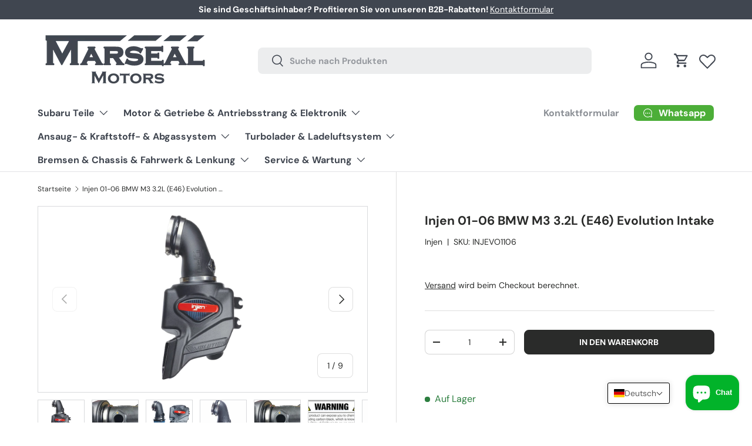

--- FILE ---
content_type: text/html; charset=utf-8
request_url: https://www.marseal-motors.com/de-de/products/injen-01-06-bmw-m3-3-2l-e46-evolution-intake
body_size: 87235
content:
<!doctype html>
<html class="no-js" lang="de" dir="ltr">
  <head><meta charset="utf-8">
<meta name="viewport" content="width=device-width,initial-scale=1">
<title>Injen 01-06 BMW M3 3.2L (E46) Evolution Intake &ndash; Marseal Motors</title><link rel="canonical" href="https://www.marseal-motors.com/de-de/products/injen-01-06-bmw-m3-3-2l-e46-evolution-intake"><link rel="icon" href="//www.marseal-motors.com/cdn/shop/files/Favicon_gray.jpg?crop=center&height=48&v=1706721965&width=48" type="image/jpg">
  <link rel="apple-touch-icon" href="//www.marseal-motors.com/cdn/shop/files/Favicon_gray.jpg?crop=center&height=180&v=1706721965&width=180"><meta name="description" content="Take the ultimate driving experience of your 2001-2006 BMW M3 (E46) with the L6-3.2L engine to the next level of excitement with Injen&#39;s EVO1106 Evolution cold air intake system. The Injen EVO1106 has the cleanest installation on the market that seamless adapts to the OE scoop. Add to that the highest dyno-proven gains"><meta property="og:site_name" content="Marseal Motors">
<meta property="og:url" content="https://www.marseal-motors.com/de-de/products/injen-01-06-bmw-m3-3-2l-e46-evolution-intake">
<meta property="og:title" content="Injen 01-06 BMW M3 3.2L (E46) Evolution Intake">
<meta property="og:type" content="product">
<meta property="og:description" content="Take the ultimate driving experience of your 2001-2006 BMW M3 (E46) with the L6-3.2L engine to the next level of excitement with Injen&#39;s EVO1106 Evolution cold air intake system. The Injen EVO1106 has the cleanest installation on the market that seamless adapts to the OE scoop. Add to that the highest dyno-proven gains"><meta property="og:image" content="http://www.marseal-motors.com/cdn/shop/files/1b97e63bcfed6c61bc56f67b9d36cce2.jpg?crop=center&height=1200&v=1752665682&width=1200">
  <meta property="og:image:secure_url" content="https://www.marseal-motors.com/cdn/shop/files/1b97e63bcfed6c61bc56f67b9d36cce2.jpg?crop=center&height=1200&v=1752665682&width=1200">
  <meta property="og:image:width" content="800">
  <meta property="og:image:height" content="800"><meta property="og:price:amount" content="292,11">
  <meta property="og:price:currency" content="EUR"><meta name="twitter:card" content="summary_large_image">
<meta name="twitter:title" content="Injen 01-06 BMW M3 3.2L (E46) Evolution Intake">
<meta name="twitter:description" content="Take the ultimate driving experience of your 2001-2006 BMW M3 (E46) with the L6-3.2L engine to the next level of excitement with Injen&#39;s EVO1106 Evolution cold air intake system. The Injen EVO1106 has the cleanest installation on the market that seamless adapts to the OE scoop. Add to that the highest dyno-proven gains">
<link rel="preload" href="//www.marseal-motors.com/cdn/shop/t/47/assets/main.css?v=117877229988737664671766583756" as="style"><style data-shopify>
@font-face {
  font-family: "DM Sans";
  font-weight: 400;
  font-style: normal;
  font-display: swap;
  src: url("//www.marseal-motors.com/cdn/fonts/dm_sans/dmsans_n4.ec80bd4dd7e1a334c969c265873491ae56018d72.woff2") format("woff2"),
       url("//www.marseal-motors.com/cdn/fonts/dm_sans/dmsans_n4.87bdd914d8a61247b911147ae68e754d695c58a6.woff") format("woff");
}
@font-face {
  font-family: "DM Sans";
  font-weight: 700;
  font-style: normal;
  font-display: swap;
  src: url("//www.marseal-motors.com/cdn/fonts/dm_sans/dmsans_n7.97e21d81502002291ea1de8aefb79170c6946ce5.woff2") format("woff2"),
       url("//www.marseal-motors.com/cdn/fonts/dm_sans/dmsans_n7.af5c214f5116410ca1d53a2090665620e78e2e1b.woff") format("woff");
}
@font-face {
  font-family: "DM Sans";
  font-weight: 400;
  font-style: italic;
  font-display: swap;
  src: url("//www.marseal-motors.com/cdn/fonts/dm_sans/dmsans_i4.b8fe05e69ee95d5a53155c346957d8cbf5081c1a.woff2") format("woff2"),
       url("//www.marseal-motors.com/cdn/fonts/dm_sans/dmsans_i4.403fe28ee2ea63e142575c0aa47684d65f8c23a0.woff") format("woff");
}
@font-face {
  font-family: "DM Sans";
  font-weight: 700;
  font-style: italic;
  font-display: swap;
  src: url("//www.marseal-motors.com/cdn/fonts/dm_sans/dmsans_i7.52b57f7d7342eb7255084623d98ab83fd96e7f9b.woff2") format("woff2"),
       url("//www.marseal-motors.com/cdn/fonts/dm_sans/dmsans_i7.d5e14ef18a1d4a8ce78a4187580b4eb1759c2eda.woff") format("woff");
}
@font-face {
  font-family: "DM Sans";
  font-weight: 700;
  font-style: normal;
  font-display: swap;
  src: url("//www.marseal-motors.com/cdn/fonts/dm_sans/dmsans_n7.97e21d81502002291ea1de8aefb79170c6946ce5.woff2") format("woff2"),
       url("//www.marseal-motors.com/cdn/fonts/dm_sans/dmsans_n7.af5c214f5116410ca1d53a2090665620e78e2e1b.woff") format("woff");
}
@font-face {
  font-family: "DM Sans";
  font-weight: 700;
  font-style: normal;
  font-display: swap;
  src: url("//www.marseal-motors.com/cdn/fonts/dm_sans/dmsans_n7.97e21d81502002291ea1de8aefb79170c6946ce5.woff2") format("woff2"),
       url("//www.marseal-motors.com/cdn/fonts/dm_sans/dmsans_n7.af5c214f5116410ca1d53a2090665620e78e2e1b.woff") format("woff");
}
:root {
        --bg-color: 255 255 255 / 1.0;
        --bg-color-og: 255 255 255 / 1.0;
        --heading-color: 42 43 42;
        --text-color: 42 43 42;
        --text-color-og: 42 43 42;
        --scrollbar-color: 42 43 42;
        --link-color: 42 43 42;
        --link-color-og: 42 43 42;
        --star-color: 255 159 28;--swatch-border-color-default: 212 213 212;
          --swatch-border-color-active: 149 149 149;
          --swatch-card-size: 24px;
          --swatch-variant-picker-size: 52px;--color-scheme-1-bg: 42 43 42 / 1.0;
        --color-scheme-1-grad: linear-gradient(270deg, rgba(244, 8, 8, 1) 5%, rgba(171, 4, 4, 0.9) 97%);
        --color-scheme-1-heading: 255 255 255;
        --color-scheme-1-text: 255 255 255;
        --color-scheme-1-btn-bg: 249 66 58;
        --color-scheme-1-btn-text: 255 255 255;
        --color-scheme-1-btn-bg-hover: 250 108 103;--color-scheme-2-bg: 252 237 238 / 1.0;
        --color-scheme-2-grad: linear-gradient(225deg, rgba(109, 134, 159, 0.51) 8%, rgba(20, 20, 20, 1) 100%, rgba(64, 70, 80, 1) 100%);
        --color-scheme-2-heading: 255 255 255;
        --color-scheme-2-text: 255 255 255;
        --color-scheme-2-btn-bg: 249 66 58;
        --color-scheme-2-btn-text: 255 255 255;
        --color-scheme-2-btn-bg-hover: 250 108 103;--color-scheme-3-bg: 255 255 255 / 1.0;
        --color-scheme-3-grad: ;
        --color-scheme-3-heading: 64 70 80;
        --color-scheme-3-text: 64 70 80;
        --color-scheme-3-btn-bg: 249 66 58;
        --color-scheme-3-btn-text: 255 255 255;
        --color-scheme-3-btn-bg-hover: 250 108 103;

        --drawer-bg-color: 255 255 255 / 1.0;
        --drawer-text-color: 42 43 42;

        --panel-bg-color: 255 255 255 / 1.0;
        --panel-heading-color: 42 43 42;
        --panel-text-color: 42 43 42;

        --in-stock-text-color: 44 126 63;
        --low-stock-text-color: 210 134 26;
        --very-low-stock-text-color: 180 12 28;
        --no-stock-text-color: 119 119 119;
        --no-stock-backordered-text-color: 119 119 119;

        --error-bg-color: 252 237 238;
        --error-text-color: 180 12 28;
        --success-bg-color: 232 246 234;
        --success-text-color: 44 126 63;
        --info-bg-color: 228 237 250;
        --info-text-color: 26 102 210;

        --heading-font-family: "DM Sans", sans-serif;
        --heading-font-style: normal;
        --heading-font-weight: 700;
        --heading-scale-start: 2;

        --navigation-font-family: "DM Sans", sans-serif;
        --navigation-font-style: normal;
        --navigation-font-weight: 700;--heading-text-transform: none;
--subheading-text-transform: none;
        --body-font-family: "DM Sans", sans-serif;
        --body-font-style: normal;
        --body-font-weight: 400;
        --body-font-size: 16;

        --section-gap: 32;
        --heading-gap: calc(8 * var(--space-unit));--heading-gap: calc(6 * var(--space-unit));--grid-column-gap: 20px;--btn-bg-color: 42 43 42;
        --btn-bg-hover-color: 82 83 82;
        --btn-text-color: 255 255 255;
        --btn-bg-color-og: 42 43 42;
        --btn-text-color-og: 255 255 255;
        --btn-alt-bg-color: 255 255 255;
        --btn-alt-bg-alpha: 1.0;
        --btn-alt-text-color: 42 43 42;
        --btn-border-width: 1px;
        --btn-padding-y: 12px;

        
        --btn-border-radius: 8px;
        

        --btn-lg-border-radius: 50%;
        --btn-icon-border-radius: 50%;
        --input-with-btn-inner-radius: var(--btn-border-radius);
        --btn-text-transform: uppercase;

        --input-bg-color: 255 255 255 / 1.0;
        --input-text-color: 42 43 42;
        --input-border-width: 1px;
        --input-border-radius: 7px;
        --textarea-border-radius: 7px;
        --input-border-radius: 8px;
        --input-bg-color-diff-3: #f7f7f7;
        --input-bg-color-diff-6: #f0f0f0;

        --modal-border-radius: 7px;
        --modal-overlay-color: 0 0 0;
        --modal-overlay-opacity: 0.4;
        --drawer-border-radius: 7px;
        --overlay-border-radius: 7px;

        --custom-label-bg-color: 13 44 84 / 1.0;
        --custom-label-text-color: 255 255 255 / 1.0;--sale-label-bg-color: 170 17 85 / 1.0;
        --sale-label-text-color: 255 255 255 / 1.0;--sold-out-label-bg-color: 132 128 129 / 1.0;
        --sold-out-label-text-color: 255 255 255 / 1.0;--new-label-bg-color: 127 184 0 / 1.0;
        --new-label-text-color: 255 255 255 / 1.0;--preorder-label-bg-color: 0 166 237 / 1.0;
        --preorder-label-text-color: 255 255 255 / 1.0;

        --collection-label-color: 0 126 18 / 1.0;

        --page-width: 1740px;
        --gutter-sm: 20px;
        --gutter-md: 32px;
        --gutter-lg: 64px;

        --payment-terms-bg-color: #ffffff;

        --coll-card-bg-color: #F9F9F9;
        --coll-card-border-color: #f4f4f4;

        --card-highlight-bg-color: #F9F9F9;
        --card-highlight-text-color: 85 85 85;
        --card-highlight-border-color: #E1E1E1;--card-bg-color: #ffffff;
        --card-text-color: 64 70 80;
        --card-border-color: #e4e4e4;--blend-bg-color: #ffffff;
          
            --aos-animate-duration: 0.6s;
          

          
            --aos-min-width: 0;
          
        

        --reading-width: 48em;
      }

      @media (max-width: 769px) {
        :root {
          --reading-width: 36em;
        }
      }</style>

    <link rel="stylesheet" href="//www.marseal-motors.com/cdn/shop/t/47/assets/main.css?v=117877229988737664671766583756">
    <script src="//www.marseal-motors.com/cdn/shop/t/47/assets/main.js?v=127448318529571047181766583757" defer="defer"></script><link
        rel="preload"
        href="//www.marseal-motors.com/cdn/fonts/dm_sans/dmsans_n4.ec80bd4dd7e1a334c969c265873491ae56018d72.woff2"
        as="font"
        type="font/woff2"
        crossorigin
        fetchpriority="high"
      ><link
        rel="preload"
        href="//www.marseal-motors.com/cdn/fonts/dm_sans/dmsans_n7.97e21d81502002291ea1de8aefb79170c6946ce5.woff2"
        as="font"
        type="font/woff2"
        crossorigin
        fetchpriority="high"
      ><script>window.performance && window.performance.mark && window.performance.mark('shopify.content_for_header.start');</script><meta name="google-site-verification" content="07BnM5XUpa7o9IlRMq1kHAWdcuZUbhyPaxjkhI9qCFU">
<meta name="facebook-domain-verification" content="s9dvwmu3ah8wb7yr3yylcd2fgcoooi">
<meta id="shopify-digital-wallet" name="shopify-digital-wallet" content="/14645756004/digital_wallets/dialog">
<meta name="shopify-checkout-api-token" content="7bf897a4c10430e8d19c00c05ac24ca3">
<meta id="in-context-paypal-metadata" data-shop-id="14645756004" data-venmo-supported="false" data-environment="production" data-locale="de_DE" data-paypal-v4="true" data-currency="EUR">
<link rel="alternate" hreflang="x-default" href="https://www.marseal-motors.com/products/injen-01-06-bmw-m3-3-2l-e46-evolution-intake">
<link rel="alternate" hreflang="de" href="https://www.marseal-motors.com/products/injen-01-06-bmw-m3-3-2l-e46-evolution-intake">
<link rel="alternate" hreflang="en" href="https://www.marseal-motors.com/en/products/injen-01-06-bmw-m3-3-2l-e46-evolution-intake">
<link rel="alternate" hreflang="de-DE" href="https://www.marseal-motors.com/de-de/products/injen-01-06-bmw-m3-3-2l-e46-evolution-intake">
<link rel="alternate" hreflang="en-DE" href="https://www.marseal-motors.com/en-de/products/injen-01-06-bmw-m3-3-2l-e46-evolution-intake">
<link rel="alternate" type="application/json+oembed" href="https://www.marseal-motors.com/de-de/products/injen-01-06-bmw-m3-3-2l-e46-evolution-intake.oembed">
<script async="async" src="/checkouts/internal/preloads.js?locale=de-DE"></script>
<link rel="preconnect" href="https://shop.app" crossorigin="anonymous">
<script async="async" src="https://shop.app/checkouts/internal/preloads.js?locale=de-DE&shop_id=14645756004" crossorigin="anonymous"></script>
<script id="apple-pay-shop-capabilities" type="application/json">{"shopId":14645756004,"countryCode":"AT","currencyCode":"EUR","merchantCapabilities":["supports3DS"],"merchantId":"gid:\/\/shopify\/Shop\/14645756004","merchantName":"Marseal Motors","requiredBillingContactFields":["postalAddress","email","phone"],"requiredShippingContactFields":["postalAddress","email","phone"],"shippingType":"shipping","supportedNetworks":["visa","maestro","masterCard","amex"],"total":{"type":"pending","label":"Marseal Motors","amount":"1.00"},"shopifyPaymentsEnabled":true,"supportsSubscriptions":true}</script>
<script id="shopify-features" type="application/json">{"accessToken":"7bf897a4c10430e8d19c00c05ac24ca3","betas":["rich-media-storefront-analytics"],"domain":"www.marseal-motors.com","predictiveSearch":true,"shopId":14645756004,"locale":"de"}</script>
<script>var Shopify = Shopify || {};
Shopify.shop = "marseal-motors.myshopify.com";
Shopify.locale = "de";
Shopify.currency = {"active":"EUR","rate":"1.0"};
Shopify.country = "DE";
Shopify.theme = {"name":"Enterprise 2.0.0 - Dez 2025 - BBS - Oxilayer Test","id":188496970072,"schema_name":"Enterprise","schema_version":"2.0.0","theme_store_id":1657,"role":"main"};
Shopify.theme.handle = "null";
Shopify.theme.style = {"id":null,"handle":null};
Shopify.cdnHost = "www.marseal-motors.com/cdn";
Shopify.routes = Shopify.routes || {};
Shopify.routes.root = "/de-de/";</script>
<script type="module">!function(o){(o.Shopify=o.Shopify||{}).modules=!0}(window);</script>
<script>!function(o){function n(){var o=[];function n(){o.push(Array.prototype.slice.apply(arguments))}return n.q=o,n}var t=o.Shopify=o.Shopify||{};t.loadFeatures=n(),t.autoloadFeatures=n()}(window);</script>
<script>
  window.ShopifyPay = window.ShopifyPay || {};
  window.ShopifyPay.apiHost = "shop.app\/pay";
  window.ShopifyPay.redirectState = null;
</script>
<script id="shop-js-analytics" type="application/json">{"pageType":"product"}</script>
<script defer="defer" async type="module" src="//www.marseal-motors.com/cdn/shopifycloud/shop-js/modules/v2/client.init-shop-cart-sync_BH0MO3MH.de.esm.js"></script>
<script defer="defer" async type="module" src="//www.marseal-motors.com/cdn/shopifycloud/shop-js/modules/v2/chunk.common_BErAfWaM.esm.js"></script>
<script defer="defer" async type="module" src="//www.marseal-motors.com/cdn/shopifycloud/shop-js/modules/v2/chunk.modal_DqzNaksh.esm.js"></script>
<script type="module">
  await import("//www.marseal-motors.com/cdn/shopifycloud/shop-js/modules/v2/client.init-shop-cart-sync_BH0MO3MH.de.esm.js");
await import("//www.marseal-motors.com/cdn/shopifycloud/shop-js/modules/v2/chunk.common_BErAfWaM.esm.js");
await import("//www.marseal-motors.com/cdn/shopifycloud/shop-js/modules/v2/chunk.modal_DqzNaksh.esm.js");

  window.Shopify.SignInWithShop?.initShopCartSync?.({"fedCMEnabled":true,"windoidEnabled":true});

</script>
<script>
  window.Shopify = window.Shopify || {};
  if (!window.Shopify.featureAssets) window.Shopify.featureAssets = {};
  window.Shopify.featureAssets['shop-js'] = {"shop-cart-sync":["modules/v2/client.shop-cart-sync__0cGp0nR.de.esm.js","modules/v2/chunk.common_BErAfWaM.esm.js","modules/v2/chunk.modal_DqzNaksh.esm.js"],"init-fed-cm":["modules/v2/client.init-fed-cm_CM6VDTst.de.esm.js","modules/v2/chunk.common_BErAfWaM.esm.js","modules/v2/chunk.modal_DqzNaksh.esm.js"],"init-shop-email-lookup-coordinator":["modules/v2/client.init-shop-email-lookup-coordinator_CBMbWck_.de.esm.js","modules/v2/chunk.common_BErAfWaM.esm.js","modules/v2/chunk.modal_DqzNaksh.esm.js"],"init-windoid":["modules/v2/client.init-windoid_BLu1c52k.de.esm.js","modules/v2/chunk.common_BErAfWaM.esm.js","modules/v2/chunk.modal_DqzNaksh.esm.js"],"shop-button":["modules/v2/client.shop-button_CA8sgLdC.de.esm.js","modules/v2/chunk.common_BErAfWaM.esm.js","modules/v2/chunk.modal_DqzNaksh.esm.js"],"shop-cash-offers":["modules/v2/client.shop-cash-offers_CtGlpQVP.de.esm.js","modules/v2/chunk.common_BErAfWaM.esm.js","modules/v2/chunk.modal_DqzNaksh.esm.js"],"shop-toast-manager":["modules/v2/client.shop-toast-manager_uf2EYvu_.de.esm.js","modules/v2/chunk.common_BErAfWaM.esm.js","modules/v2/chunk.modal_DqzNaksh.esm.js"],"init-shop-cart-sync":["modules/v2/client.init-shop-cart-sync_BH0MO3MH.de.esm.js","modules/v2/chunk.common_BErAfWaM.esm.js","modules/v2/chunk.modal_DqzNaksh.esm.js"],"init-customer-accounts-sign-up":["modules/v2/client.init-customer-accounts-sign-up_GYoAbbBa.de.esm.js","modules/v2/client.shop-login-button_BwiwRr-G.de.esm.js","modules/v2/chunk.common_BErAfWaM.esm.js","modules/v2/chunk.modal_DqzNaksh.esm.js"],"pay-button":["modules/v2/client.pay-button_Fn8OU5F0.de.esm.js","modules/v2/chunk.common_BErAfWaM.esm.js","modules/v2/chunk.modal_DqzNaksh.esm.js"],"init-customer-accounts":["modules/v2/client.init-customer-accounts_hH0NE_bx.de.esm.js","modules/v2/client.shop-login-button_BwiwRr-G.de.esm.js","modules/v2/chunk.common_BErAfWaM.esm.js","modules/v2/chunk.modal_DqzNaksh.esm.js"],"avatar":["modules/v2/client.avatar_BTnouDA3.de.esm.js"],"init-shop-for-new-customer-accounts":["modules/v2/client.init-shop-for-new-customer-accounts_iGaU0q4U.de.esm.js","modules/v2/client.shop-login-button_BwiwRr-G.de.esm.js","modules/v2/chunk.common_BErAfWaM.esm.js","modules/v2/chunk.modal_DqzNaksh.esm.js"],"shop-follow-button":["modules/v2/client.shop-follow-button_DfZt4rU7.de.esm.js","modules/v2/chunk.common_BErAfWaM.esm.js","modules/v2/chunk.modal_DqzNaksh.esm.js"],"checkout-modal":["modules/v2/client.checkout-modal_BkbVv7me.de.esm.js","modules/v2/chunk.common_BErAfWaM.esm.js","modules/v2/chunk.modal_DqzNaksh.esm.js"],"shop-login-button":["modules/v2/client.shop-login-button_BwiwRr-G.de.esm.js","modules/v2/chunk.common_BErAfWaM.esm.js","modules/v2/chunk.modal_DqzNaksh.esm.js"],"lead-capture":["modules/v2/client.lead-capture_uTCHmOe0.de.esm.js","modules/v2/chunk.common_BErAfWaM.esm.js","modules/v2/chunk.modal_DqzNaksh.esm.js"],"shop-login":["modules/v2/client.shop-login_DZ2U4X68.de.esm.js","modules/v2/chunk.common_BErAfWaM.esm.js","modules/v2/chunk.modal_DqzNaksh.esm.js"],"payment-terms":["modules/v2/client.payment-terms_ARjsA2tN.de.esm.js","modules/v2/chunk.common_BErAfWaM.esm.js","modules/v2/chunk.modal_DqzNaksh.esm.js"]};
</script>
<script id="__st">var __st={"a":14645756004,"offset":3600,"reqid":"ac407393-3b65-410b-9461-454f97bd439e-1770143214","pageurl":"www.marseal-motors.com\/de-de\/products\/injen-01-06-bmw-m3-3-2l-e46-evolution-intake","u":"691b58fbbc91","p":"product","rtyp":"product","rid":15178557096280};</script>
<script>window.ShopifyPaypalV4VisibilityTracking = true;</script>
<script id="captcha-bootstrap">!function(){'use strict';const t='contact',e='account',n='new_comment',o=[[t,t],['blogs',n],['comments',n],[t,'customer']],c=[[e,'customer_login'],[e,'guest_login'],[e,'recover_customer_password'],[e,'create_customer']],r=t=>t.map((([t,e])=>`form[action*='/${t}']:not([data-nocaptcha='true']) input[name='form_type'][value='${e}']`)).join(','),a=t=>()=>t?[...document.querySelectorAll(t)].map((t=>t.form)):[];function s(){const t=[...o],e=r(t);return a(e)}const i='password',u='form_key',d=['recaptcha-v3-token','g-recaptcha-response','h-captcha-response',i],f=()=>{try{return window.sessionStorage}catch{return}},m='__shopify_v',_=t=>t.elements[u];function p(t,e,n=!1){try{const o=window.sessionStorage,c=JSON.parse(o.getItem(e)),{data:r}=function(t){const{data:e,action:n}=t;return t[m]||n?{data:e,action:n}:{data:t,action:n}}(c);for(const[e,n]of Object.entries(r))t.elements[e]&&(t.elements[e].value=n);n&&o.removeItem(e)}catch(o){console.error('form repopulation failed',{error:o})}}const l='form_type',E='cptcha';function T(t){t.dataset[E]=!0}const w=window,h=w.document,L='Shopify',v='ce_forms',y='captcha';let A=!1;((t,e)=>{const n=(g='f06e6c50-85a8-45c8-87d0-21a2b65856fe',I='https://cdn.shopify.com/shopifycloud/storefront-forms-hcaptcha/ce_storefront_forms_captcha_hcaptcha.v1.5.2.iife.js',D={infoText:'Durch hCaptcha geschützt',privacyText:'Datenschutz',termsText:'Allgemeine Geschäftsbedingungen'},(t,e,n)=>{const o=w[L][v],c=o.bindForm;if(c)return c(t,g,e,D).then(n);var r;o.q.push([[t,g,e,D],n]),r=I,A||(h.body.append(Object.assign(h.createElement('script'),{id:'captcha-provider',async:!0,src:r})),A=!0)});var g,I,D;w[L]=w[L]||{},w[L][v]=w[L][v]||{},w[L][v].q=[],w[L][y]=w[L][y]||{},w[L][y].protect=function(t,e){n(t,void 0,e),T(t)},Object.freeze(w[L][y]),function(t,e,n,w,h,L){const[v,y,A,g]=function(t,e,n){const i=e?o:[],u=t?c:[],d=[...i,...u],f=r(d),m=r(i),_=r(d.filter((([t,e])=>n.includes(e))));return[a(f),a(m),a(_),s()]}(w,h,L),I=t=>{const e=t.target;return e instanceof HTMLFormElement?e:e&&e.form},D=t=>v().includes(t);t.addEventListener('submit',(t=>{const e=I(t);if(!e)return;const n=D(e)&&!e.dataset.hcaptchaBound&&!e.dataset.recaptchaBound,o=_(e),c=g().includes(e)&&(!o||!o.value);(n||c)&&t.preventDefault(),c&&!n&&(function(t){try{if(!f())return;!function(t){const e=f();if(!e)return;const n=_(t);if(!n)return;const o=n.value;o&&e.removeItem(o)}(t);const e=Array.from(Array(32),(()=>Math.random().toString(36)[2])).join('');!function(t,e){_(t)||t.append(Object.assign(document.createElement('input'),{type:'hidden',name:u})),t.elements[u].value=e}(t,e),function(t,e){const n=f();if(!n)return;const o=[...t.querySelectorAll(`input[type='${i}']`)].map((({name:t})=>t)),c=[...d,...o],r={};for(const[a,s]of new FormData(t).entries())c.includes(a)||(r[a]=s);n.setItem(e,JSON.stringify({[m]:1,action:t.action,data:r}))}(t,e)}catch(e){console.error('failed to persist form',e)}}(e),e.submit())}));const S=(t,e)=>{t&&!t.dataset[E]&&(n(t,e.some((e=>e===t))),T(t))};for(const o of['focusin','change'])t.addEventListener(o,(t=>{const e=I(t);D(e)&&S(e,y())}));const B=e.get('form_key'),M=e.get(l),P=B&&M;t.addEventListener('DOMContentLoaded',(()=>{const t=y();if(P)for(const e of t)e.elements[l].value===M&&p(e,B);[...new Set([...A(),...v().filter((t=>'true'===t.dataset.shopifyCaptcha))])].forEach((e=>S(e,t)))}))}(h,new URLSearchParams(w.location.search),n,t,e,['guest_login'])})(!0,!0)}();</script>
<script integrity="sha256-4kQ18oKyAcykRKYeNunJcIwy7WH5gtpwJnB7kiuLZ1E=" data-source-attribution="shopify.loadfeatures" defer="defer" src="//www.marseal-motors.com/cdn/shopifycloud/storefront/assets/storefront/load_feature-a0a9edcb.js" crossorigin="anonymous"></script>
<script crossorigin="anonymous" defer="defer" src="//www.marseal-motors.com/cdn/shopifycloud/storefront/assets/shopify_pay/storefront-65b4c6d7.js?v=20250812"></script>
<script data-source-attribution="shopify.dynamic_checkout.dynamic.init">var Shopify=Shopify||{};Shopify.PaymentButton=Shopify.PaymentButton||{isStorefrontPortableWallets:!0,init:function(){window.Shopify.PaymentButton.init=function(){};var t=document.createElement("script");t.src="https://www.marseal-motors.com/cdn/shopifycloud/portable-wallets/latest/portable-wallets.de.js",t.type="module",document.head.appendChild(t)}};
</script>
<script data-source-attribution="shopify.dynamic_checkout.buyer_consent">
  function portableWalletsHideBuyerConsent(e){var t=document.getElementById("shopify-buyer-consent"),n=document.getElementById("shopify-subscription-policy-button");t&&n&&(t.classList.add("hidden"),t.setAttribute("aria-hidden","true"),n.removeEventListener("click",e))}function portableWalletsShowBuyerConsent(e){var t=document.getElementById("shopify-buyer-consent"),n=document.getElementById("shopify-subscription-policy-button");t&&n&&(t.classList.remove("hidden"),t.removeAttribute("aria-hidden"),n.addEventListener("click",e))}window.Shopify?.PaymentButton&&(window.Shopify.PaymentButton.hideBuyerConsent=portableWalletsHideBuyerConsent,window.Shopify.PaymentButton.showBuyerConsent=portableWalletsShowBuyerConsent);
</script>
<script data-source-attribution="shopify.dynamic_checkout.cart.bootstrap">document.addEventListener("DOMContentLoaded",(function(){function t(){return document.querySelector("shopify-accelerated-checkout-cart, shopify-accelerated-checkout")}if(t())Shopify.PaymentButton.init();else{new MutationObserver((function(e,n){t()&&(Shopify.PaymentButton.init(),n.disconnect())})).observe(document.body,{childList:!0,subtree:!0})}}));
</script>
<script id='scb4127' type='text/javascript' async='' src='https://www.marseal-motors.com/cdn/shopifycloud/privacy-banner/storefront-banner.js'></script><link id="shopify-accelerated-checkout-styles" rel="stylesheet" media="screen" href="https://www.marseal-motors.com/cdn/shopifycloud/portable-wallets/latest/accelerated-checkout-backwards-compat.css" crossorigin="anonymous">
<style id="shopify-accelerated-checkout-cart">
        #shopify-buyer-consent {
  margin-top: 1em;
  display: inline-block;
  width: 100%;
}

#shopify-buyer-consent.hidden {
  display: none;
}

#shopify-subscription-policy-button {
  background: none;
  border: none;
  padding: 0;
  text-decoration: underline;
  font-size: inherit;
  cursor: pointer;
}

#shopify-subscription-policy-button::before {
  box-shadow: none;
}

      </style>
<script id="sections-script" data-sections="header,footer" defer="defer" src="//www.marseal-motors.com/cdn/shop/t/47/compiled_assets/scripts.js?v=2845"></script>
<script>window.performance && window.performance.mark && window.performance.mark('shopify.content_for_header.end');</script>

      <script src="//www.marseal-motors.com/cdn/shop/t/47/assets/animate-on-scroll.js?v=15249566486942820451766583712" defer="defer"></script>
      <link rel="stylesheet" href="//www.marseal-motors.com/cdn/shop/t/47/assets/animate-on-scroll.css?v=116194678796051782541766583711">
    

    <script>
      document.documentElement.className = document.documentElement.className.replace('no-js', 'js');
    </script><!-- CC Custom Head Start --><!-- CC Custom Head End --><!-- BEGIN app block: shopify://apps/t-lab-ai-language-translate/blocks/language_switcher/b5b83690-efd4-434d-8c6a-a5cef4019faf --><!-- BEGIN app snippet: switcher_styling -->

<link href="//cdn.shopify.com/extensions/019bb762-7264-7b99-8d86-32684349d784/content-translation-297/assets/advanced-switcher.css" rel="stylesheet" type="text/css" media="all" />

<style>
  .tl-switcher-container.tl-custom-position {
    border-width: 1px;
    border-style: solid;
    border-color: #000000;
    background-color: #ffffff;
  }

  .tl-custom-position.top-right {
    top: 0px;
    right: 140px;
    bottom: auto;
    left: auto;
  }

  .tl-custom-position.top-left {
    top: 0px;
    right: auto;
    bottom: auto;
    left: 10px;
  }

  .tl-custom-position.bottom-left {
    position: fixed;
    top: auto;
    right: auto;
    bottom: 32px;
    left: 10px;
  }

  .tl-custom-position.bottom-right {
    position: fixed;
    top: auto;
    right: 140px;
    bottom: 32px;
    left: auto;
  }

  .tl-custom-position > div {
    font-size: 14px;
    color: #5c5c5c;
  }

  .tl-custom-position .tl-label {
    color: #5c5c5c;
  }

  .tl-dropdown,
  .tl-overlay,
  .tl-options {
    display: none;
  }

  .tl-dropdown.bottom-right,
  .tl-dropdown.bottom-left {
    bottom: 100%;
    top: auto;
  }

  .tl-dropdown.top-right,
  .tl-dropdown.bottom-right {
    right: 0;
    left: auto;
  }

  .tl-options.bottom-right,
  .tl-options.bottom-left {
    bottom: 100%;
    top: auto;
  }

  .tl-options.top-right,
  .tl-options.bottom-right {
    right: 0;
    left: auto;
  }

  div:not(.tl-inner) > .tl-switcher .tl-select,
  div.tl-selections {
    border-width: 0px;
  }

  

  
</style>
<!-- END app snippet -->

<script type="text/template" id="tl-switcher-template">
  <div class="tl-switcher-container hidden bottom-right">
    
        <!-- BEGIN app snippet: language_form --><div class="tl-switcher tl-language"><form method="post" action="/de-de/localization" id="localization_form" accept-charset="UTF-8" class="shopify-localization-form" enctype="multipart/form-data"><input type="hidden" name="form_type" value="localization" /><input type="hidden" name="utf8" value="✓" /><input type="hidden" name="_method" value="put" /><input type="hidden" name="return_to" value="/de-de/products/injen-01-06-bmw-m3-3-2l-e46-evolution-intake" />
    <div class="tl-select">
      
          <img
            class="tl-flag"
            loading="lazy"
            width="20"
            height="18"
            alt="Language switcher country flag for Deutsch"
            src="https://cdn.shopify.com/extensions/019bb762-7264-7b99-8d86-32684349d784/content-translation-297/assets/de.svg"
          >
            <span class="tl-label tl-name">Deutsch</span>
      
    </div>
    <ul class="tl-options bottom-right" role="list">
      
          <li
            class="tl-option active"
            data-value="de"
          >
              <img
                class="tl-flag"
                loading="lazy"
                width="20"
                height="18"
                alt="Language dropdown option country flag for Deutsch"
                src="https://cdn.shopify.com/extensions/019bb762-7264-7b99-8d86-32684349d784/content-translation-297/assets/de.svg"
              >
                <span class="tl-label tl-name" for="Deutsch">Deutsch</span>
          </li>
          <li
            class="tl-option "
            data-value="en"
          >
              <img
                class="tl-flag"
                loading="lazy"
                width="20"
                height="18"
                alt="Language dropdown option country flag for English"
                src="https://cdn.shopify.com/extensions/019bb762-7264-7b99-8d86-32684349d784/content-translation-297/assets/gb.svg"
              >
                <span class="tl-label tl-name" for="English">English</span>
          </li>
      
    </ul>
    <input type="hidden" name="country_code" value="DE">
    <input type="hidden" name="language_code" value="de"></form>
</div>
<!-- END app snippet -->

      
    <!-- BEGIN app snippet: language_form2 --><div class="tl-languages-unwrap" style="display: none;"><form method="post" action="/de-de/localization" id="localization_form" accept-charset="UTF-8" class="shopify-localization-form" enctype="multipart/form-data"><input type="hidden" name="form_type" value="localization" /><input type="hidden" name="utf8" value="✓" /><input type="hidden" name="_method" value="put" /><input type="hidden" name="return_to" value="/de-de/products/injen-01-06-bmw-m3-3-2l-e46-evolution-intake" />
    <ul class="tl-options" role="list">
      
          <li
            class="tl-option active"
            data-value="de"
          >
                <span class="tl-label tl-name" for="Deutsch">Deutsch</span>
          </li>
          <li
            class="tl-option "
            data-value="en"
          >
                <span class="tl-label tl-name" for="English">English</span>
          </li>
      
    </ul>
    <input type="hidden" name="country_code" value="DE">
    <input type="hidden" name="language_code" value="de"></form>
</div>
<!-- END app snippet -->
  </div>
</script>

<!-- BEGIN app snippet: switcher_init_script --><script>
  "use strict";
  (()=>{let s="tlSwitcherReady",l="hidden";function c(i,r,t=0){var e=i.map(function(e){return document.querySelector(e)});if(e.every(function(e){return!!e}))r(e);else{let e=new MutationObserver(function(e,t){var n=i.map(function(e){return document.querySelector(e)});n.every(function(e){return!!e})&&(t.disconnect(),r(n))});e.observe(document.documentElement,{childList:!0,subtree:!0}),0<t&&setTimeout(function(){e.disconnect()},t)}}let a=function(c,a){return function(t){var n=t[0],i=t[1];if(n&&i){var r=n.cloneNode(!0);let e=!1;switch(a){case"before":var o=i.parentElement;o&&(o.insertBefore(r,i),e=!0);break;case"after":o=i.parentElement;o&&(o.insertBefore(r,i.nextSibling),e=!0);break;case"in-element-prepend":o=i.firstChild;i.insertBefore(r,o),e=!0;break;case"in-element":i.appendChild(r),e=!0}e&&(r instanceof HTMLElement&&(r.classList.add(c),r.classList.remove(l)),t=new CustomEvent(s,{detail:{switcherElement:r}}),document.dispatchEvent(t))}}};function r(e){switch(e.switcherPosition){case"header":t=e.switcherPrototypeSelector,i=e.headerRelativePosition,r=e.mobileRefElement,o=e.mobileRelativePosition,(n=e.headerRefElement)&&n.split(",").map(e=>e.trim()).filter(Boolean).forEach(e=>{c([t,e],a("desktop",i),3e3)}),r&&r.split(",").map(e=>e.trim()).filter(Boolean).forEach(e=>{c([t,e],a("mobile",o))});break;case"custom":n=e.switcherPrototypeSelector,(n=document.querySelector(n))&&(n.classList.add("tl-custom-position"),n.classList.remove(l),n=new CustomEvent(s,{detail:{switcherElement:n}}),document.dispatchEvent(n))}var t,n,i,r,o}void 0===window.TranslationLab&&(window.TranslationLab={}),window.TranslationLab.Switcher={configure:function(i){c(["body"],e=>{var t,n=document.getElementById("tl-switcher-template");n&&((t=document.createElement("div")).innerHTML=n.innerHTML,n=t.querySelector(".tl-switcher-container"))&&(t=n.cloneNode(!0),e[0])&&e[0].appendChild(t),r(i)})}}})();
</script><!-- END app snippet -->

<script>
  (function () {

    var enabledShopCurrenciesJson = '[{"name":"Euro","iso_code":"EUR","symbol":"€"}]';
    var availableCountriesJson = '[{"name":"Ägypten","iso_code":"EG","currency_code":"EUR"},{"name":"Äquatorialguinea","iso_code":"GQ","currency_code":"EUR"},{"name":"Äthiopien","iso_code":"ET","currency_code":"EUR"},{"name":"Afghanistan","iso_code":"AF","currency_code":"EUR"},{"name":"Ålandinseln","iso_code":"AX","currency_code":"EUR"},{"name":"Albanien","iso_code":"AL","currency_code":"EUR"},{"name":"Algerien","iso_code":"DZ","currency_code":"EUR"},{"name":"Amerikanische Überseeinseln","iso_code":"UM","currency_code":"EUR"},{"name":"Andorra","iso_code":"AD","currency_code":"EUR"},{"name":"Angola","iso_code":"AO","currency_code":"EUR"},{"name":"Anguilla","iso_code":"AI","currency_code":"EUR"},{"name":"Antigua und Barbuda","iso_code":"AG","currency_code":"EUR"},{"name":"Argentinien","iso_code":"AR","currency_code":"EUR"},{"name":"Armenien","iso_code":"AM","currency_code":"EUR"},{"name":"Aruba","iso_code":"AW","currency_code":"EUR"},{"name":"Ascension","iso_code":"AC","currency_code":"EUR"},{"name":"Aserbaidschan","iso_code":"AZ","currency_code":"EUR"},{"name":"Australien","iso_code":"AU","currency_code":"EUR"},{"name":"Bahamas","iso_code":"BS","currency_code":"EUR"},{"name":"Bahrain","iso_code":"BH","currency_code":"EUR"},{"name":"Bangladesch","iso_code":"BD","currency_code":"EUR"},{"name":"Barbados","iso_code":"BB","currency_code":"EUR"},{"name":"Belgien","iso_code":"BE","currency_code":"EUR"},{"name":"Belize","iso_code":"BZ","currency_code":"EUR"},{"name":"Benin","iso_code":"BJ","currency_code":"EUR"},{"name":"Bermuda","iso_code":"BM","currency_code":"EUR"},{"name":"Bhutan","iso_code":"BT","currency_code":"EUR"},{"name":"Bolivien","iso_code":"BO","currency_code":"EUR"},{"name":"Bosnien und Herzegowina","iso_code":"BA","currency_code":"EUR"},{"name":"Botsuana","iso_code":"BW","currency_code":"EUR"},{"name":"Brasilien","iso_code":"BR","currency_code":"EUR"},{"name":"Britische Jungferninseln","iso_code":"VG","currency_code":"EUR"},{"name":"Britisches Territorium im Indischen Ozean","iso_code":"IO","currency_code":"EUR"},{"name":"Brunei Darussalam","iso_code":"BN","currency_code":"EUR"},{"name":"Bulgarien","iso_code":"BG","currency_code":"EUR"},{"name":"Burkina Faso","iso_code":"BF","currency_code":"EUR"},{"name":"Burundi","iso_code":"BI","currency_code":"EUR"},{"name":"Cabo Verde","iso_code":"CV","currency_code":"EUR"},{"name":"Chile","iso_code":"CL","currency_code":"EUR"},{"name":"China","iso_code":"CN","currency_code":"EUR"},{"name":"Cookinseln","iso_code":"CK","currency_code":"EUR"},{"name":"Costa Rica","iso_code":"CR","currency_code":"EUR"},{"name":"Côte d’Ivoire","iso_code":"CI","currency_code":"EUR"},{"name":"Curaçao","iso_code":"CW","currency_code":"EUR"},{"name":"Dänemark","iso_code":"DK","currency_code":"EUR"},{"name":"Deutschland","iso_code":"DE","currency_code":"EUR"},{"name":"Dominica","iso_code":"DM","currency_code":"EUR"},{"name":"Dominikanische Republik","iso_code":"DO","currency_code":"EUR"},{"name":"Dschibuti","iso_code":"DJ","currency_code":"EUR"},{"name":"Ecuador","iso_code":"EC","currency_code":"EUR"},{"name":"El Salvador","iso_code":"SV","currency_code":"EUR"},{"name":"Eritrea","iso_code":"ER","currency_code":"EUR"},{"name":"Estland","iso_code":"EE","currency_code":"EUR"},{"name":"Eswatini","iso_code":"SZ","currency_code":"EUR"},{"name":"Färöer","iso_code":"FO","currency_code":"EUR"},{"name":"Falklandinseln","iso_code":"FK","currency_code":"EUR"},{"name":"Fidschi","iso_code":"FJ","currency_code":"EUR"},{"name":"Finnland","iso_code":"FI","currency_code":"EUR"},{"name":"Frankreich","iso_code":"FR","currency_code":"EUR"},{"name":"Französisch-Guayana","iso_code":"GF","currency_code":"EUR"},{"name":"Französisch-Polynesien","iso_code":"PF","currency_code":"EUR"},{"name":"Französische Südgebiete","iso_code":"TF","currency_code":"EUR"},{"name":"Gabun","iso_code":"GA","currency_code":"EUR"},{"name":"Gambia","iso_code":"GM","currency_code":"EUR"},{"name":"Georgien","iso_code":"GE","currency_code":"EUR"},{"name":"Ghana","iso_code":"GH","currency_code":"EUR"},{"name":"Gibraltar","iso_code":"GI","currency_code":"EUR"},{"name":"Grenada","iso_code":"GD","currency_code":"EUR"},{"name":"Griechenland","iso_code":"GR","currency_code":"EUR"},{"name":"Grönland","iso_code":"GL","currency_code":"EUR"},{"name":"Guadeloupe","iso_code":"GP","currency_code":"EUR"},{"name":"Guatemala","iso_code":"GT","currency_code":"EUR"},{"name":"Guernsey","iso_code":"GG","currency_code":"EUR"},{"name":"Guinea","iso_code":"GN","currency_code":"EUR"},{"name":"Guinea-Bissau","iso_code":"GW","currency_code":"EUR"},{"name":"Guyana","iso_code":"GY","currency_code":"EUR"},{"name":"Haiti","iso_code":"HT","currency_code":"EUR"},{"name":"Honduras","iso_code":"HN","currency_code":"EUR"},{"name":"Indien","iso_code":"IN","currency_code":"EUR"},{"name":"Indonesien","iso_code":"ID","currency_code":"EUR"},{"name":"Irak","iso_code":"IQ","currency_code":"EUR"},{"name":"Irland","iso_code":"IE","currency_code":"EUR"},{"name":"Island","iso_code":"IS","currency_code":"EUR"},{"name":"Isle of Man","iso_code":"IM","currency_code":"EUR"},{"name":"Israel","iso_code":"IL","currency_code":"EUR"},{"name":"Italien","iso_code":"IT","currency_code":"EUR"},{"name":"Jamaika","iso_code":"JM","currency_code":"EUR"},{"name":"Japan","iso_code":"JP","currency_code":"EUR"},{"name":"Jemen","iso_code":"YE","currency_code":"EUR"},{"name":"Jersey","iso_code":"JE","currency_code":"EUR"},{"name":"Jordanien","iso_code":"JO","currency_code":"EUR"},{"name":"Kaimaninseln","iso_code":"KY","currency_code":"EUR"},{"name":"Kambodscha","iso_code":"KH","currency_code":"EUR"},{"name":"Kamerun","iso_code":"CM","currency_code":"EUR"},{"name":"Kanada","iso_code":"CA","currency_code":"EUR"},{"name":"Karibische Niederlande","iso_code":"BQ","currency_code":"EUR"},{"name":"Kasachstan","iso_code":"KZ","currency_code":"EUR"},{"name":"Katar","iso_code":"QA","currency_code":"EUR"},{"name":"Kenia","iso_code":"KE","currency_code":"EUR"},{"name":"Kirgisistan","iso_code":"KG","currency_code":"EUR"},{"name":"Kiribati","iso_code":"KI","currency_code":"EUR"},{"name":"Kokosinseln","iso_code":"CC","currency_code":"EUR"},{"name":"Kolumbien","iso_code":"CO","currency_code":"EUR"},{"name":"Komoren","iso_code":"KM","currency_code":"EUR"},{"name":"Kongo-Brazzaville","iso_code":"CG","currency_code":"EUR"},{"name":"Kongo-Kinshasa","iso_code":"CD","currency_code":"EUR"},{"name":"Kosovo","iso_code":"XK","currency_code":"EUR"},{"name":"Kroatien","iso_code":"HR","currency_code":"EUR"},{"name":"Kuwait","iso_code":"KW","currency_code":"EUR"},{"name":"Laos","iso_code":"LA","currency_code":"EUR"},{"name":"Lesotho","iso_code":"LS","currency_code":"EUR"},{"name":"Lettland","iso_code":"LV","currency_code":"EUR"},{"name":"Libanon","iso_code":"LB","currency_code":"EUR"},{"name":"Liberia","iso_code":"LR","currency_code":"EUR"},{"name":"Libyen","iso_code":"LY","currency_code":"EUR"},{"name":"Liechtenstein","iso_code":"LI","currency_code":"EUR"},{"name":"Litauen","iso_code":"LT","currency_code":"EUR"},{"name":"Luxemburg","iso_code":"LU","currency_code":"EUR"},{"name":"Madagaskar","iso_code":"MG","currency_code":"EUR"},{"name":"Malawi","iso_code":"MW","currency_code":"EUR"},{"name":"Malaysia","iso_code":"MY","currency_code":"EUR"},{"name":"Malediven","iso_code":"MV","currency_code":"EUR"},{"name":"Mali","iso_code":"ML","currency_code":"EUR"},{"name":"Malta","iso_code":"MT","currency_code":"EUR"},{"name":"Marokko","iso_code":"MA","currency_code":"EUR"},{"name":"Martinique","iso_code":"MQ","currency_code":"EUR"},{"name":"Mauretanien","iso_code":"MR","currency_code":"EUR"},{"name":"Mauritius","iso_code":"MU","currency_code":"EUR"},{"name":"Mayotte","iso_code":"YT","currency_code":"EUR"},{"name":"Mexiko","iso_code":"MX","currency_code":"EUR"},{"name":"Monaco","iso_code":"MC","currency_code":"EUR"},{"name":"Mongolei","iso_code":"MN","currency_code":"EUR"},{"name":"Montenegro","iso_code":"ME","currency_code":"EUR"},{"name":"Montserrat","iso_code":"MS","currency_code":"EUR"},{"name":"Mosambik","iso_code":"MZ","currency_code":"EUR"},{"name":"Myanmar","iso_code":"MM","currency_code":"EUR"},{"name":"Namibia","iso_code":"NA","currency_code":"EUR"},{"name":"Nauru","iso_code":"NR","currency_code":"EUR"},{"name":"Nepal","iso_code":"NP","currency_code":"EUR"},{"name":"Neukaledonien","iso_code":"NC","currency_code":"EUR"},{"name":"Neuseeland","iso_code":"NZ","currency_code":"EUR"},{"name":"Nicaragua","iso_code":"NI","currency_code":"EUR"},{"name":"Niederlande","iso_code":"NL","currency_code":"EUR"},{"name":"Niger","iso_code":"NE","currency_code":"EUR"},{"name":"Nigeria","iso_code":"NG","currency_code":"EUR"},{"name":"Niue","iso_code":"NU","currency_code":"EUR"},{"name":"Nordmazedonien","iso_code":"MK","currency_code":"EUR"},{"name":"Norfolkinsel","iso_code":"NF","currency_code":"EUR"},{"name":"Norwegen","iso_code":"NO","currency_code":"EUR"},{"name":"Österreich","iso_code":"AT","currency_code":"EUR"},{"name":"Oman","iso_code":"OM","currency_code":"EUR"},{"name":"Pakistan","iso_code":"PK","currency_code":"EUR"},{"name":"Palästinensische Autonomiegebiete","iso_code":"PS","currency_code":"EUR"},{"name":"Panama","iso_code":"PA","currency_code":"EUR"},{"name":"Papua-Neuguinea","iso_code":"PG","currency_code":"EUR"},{"name":"Paraguay","iso_code":"PY","currency_code":"EUR"},{"name":"Peru","iso_code":"PE","currency_code":"EUR"},{"name":"Philippinen","iso_code":"PH","currency_code":"EUR"},{"name":"Pitcairninseln","iso_code":"PN","currency_code":"EUR"},{"name":"Polen","iso_code":"PL","currency_code":"EUR"},{"name":"Portugal","iso_code":"PT","currency_code":"EUR"},{"name":"Republik Moldau","iso_code":"MD","currency_code":"EUR"},{"name":"Réunion","iso_code":"RE","currency_code":"EUR"},{"name":"Ruanda","iso_code":"RW","currency_code":"EUR"},{"name":"Rumänien","iso_code":"RO","currency_code":"EUR"},{"name":"Salomonen","iso_code":"SB","currency_code":"EUR"},{"name":"Sambia","iso_code":"ZM","currency_code":"EUR"},{"name":"Samoa","iso_code":"WS","currency_code":"EUR"},{"name":"San Marino","iso_code":"SM","currency_code":"EUR"},{"name":"São Tomé und Príncipe","iso_code":"ST","currency_code":"EUR"},{"name":"Saudi-Arabien","iso_code":"SA","currency_code":"EUR"},{"name":"Schweden","iso_code":"SE","currency_code":"EUR"},{"name":"Schweiz","iso_code":"CH","currency_code":"EUR"},{"name":"Senegal","iso_code":"SN","currency_code":"EUR"},{"name":"Serbien","iso_code":"RS","currency_code":"EUR"},{"name":"Seychellen","iso_code":"SC","currency_code":"EUR"},{"name":"Sierra Leone","iso_code":"SL","currency_code":"EUR"},{"name":"Simbabwe","iso_code":"ZW","currency_code":"EUR"},{"name":"Singapur","iso_code":"SG","currency_code":"EUR"},{"name":"Sint Maarten","iso_code":"SX","currency_code":"EUR"},{"name":"Slowakei","iso_code":"SK","currency_code":"EUR"},{"name":"Slowenien","iso_code":"SI","currency_code":"EUR"},{"name":"Somalia","iso_code":"SO","currency_code":"EUR"},{"name":"Sonderverwaltungsregion Hongkong","iso_code":"HK","currency_code":"EUR"},{"name":"Sonderverwaltungsregion Macau","iso_code":"MO","currency_code":"EUR"},{"name":"Spanien","iso_code":"ES","currency_code":"EUR"},{"name":"Spitzbergen und Jan Mayen","iso_code":"SJ","currency_code":"EUR"},{"name":"Sri Lanka","iso_code":"LK","currency_code":"EUR"},{"name":"St. Barthélemy","iso_code":"BL","currency_code":"EUR"},{"name":"St. Helena","iso_code":"SH","currency_code":"EUR"},{"name":"St. Kitts und Nevis","iso_code":"KN","currency_code":"EUR"},{"name":"St. Lucia","iso_code":"LC","currency_code":"EUR"},{"name":"St. Martin","iso_code":"MF","currency_code":"EUR"},{"name":"St. Pierre und Miquelon","iso_code":"PM","currency_code":"EUR"},{"name":"St. Vincent und die Grenadinen","iso_code":"VC","currency_code":"EUR"},{"name":"Sudan","iso_code":"SD","currency_code":"EUR"},{"name":"Südafrika","iso_code":"ZA","currency_code":"EUR"},{"name":"Südgeorgien und die Südlichen Sandwichinseln","iso_code":"GS","currency_code":"EUR"},{"name":"Südkorea","iso_code":"KR","currency_code":"EUR"},{"name":"Südsudan","iso_code":"SS","currency_code":"EUR"},{"name":"Suriname","iso_code":"SR","currency_code":"EUR"},{"name":"Tadschikistan","iso_code":"TJ","currency_code":"EUR"},{"name":"Taiwan","iso_code":"TW","currency_code":"EUR"},{"name":"Tansania","iso_code":"TZ","currency_code":"EUR"},{"name":"Thailand","iso_code":"TH","currency_code":"EUR"},{"name":"Timor-Leste","iso_code":"TL","currency_code":"EUR"},{"name":"Togo","iso_code":"TG","currency_code":"EUR"},{"name":"Tokelau","iso_code":"TK","currency_code":"EUR"},{"name":"Tonga","iso_code":"TO","currency_code":"EUR"},{"name":"Trinidad und Tobago","iso_code":"TT","currency_code":"EUR"},{"name":"Tristan da Cunha","iso_code":"TA","currency_code":"EUR"},{"name":"Tschad","iso_code":"TD","currency_code":"EUR"},{"name":"Tschechien","iso_code":"CZ","currency_code":"EUR"},{"name":"Türkei","iso_code":"TR","currency_code":"EUR"},{"name":"Tunesien","iso_code":"TN","currency_code":"EUR"},{"name":"Turkmenistan","iso_code":"TM","currency_code":"EUR"},{"name":"Turks- und Caicosinseln","iso_code":"TC","currency_code":"EUR"},{"name":"Tuvalu","iso_code":"TV","currency_code":"EUR"},{"name":"Uganda","iso_code":"UG","currency_code":"EUR"},{"name":"Ungarn","iso_code":"HU","currency_code":"EUR"},{"name":"Uruguay","iso_code":"UY","currency_code":"EUR"},{"name":"Usbekistan","iso_code":"UZ","currency_code":"EUR"},{"name":"Vanuatu","iso_code":"VU","currency_code":"EUR"},{"name":"Venezuela","iso_code":"VE","currency_code":"EUR"},{"name":"Vereinigte Arabische Emirate","iso_code":"AE","currency_code":"EUR"},{"name":"Vereinigte Staaten","iso_code":"US","currency_code":"EUR"},{"name":"Vereinigtes Königreich","iso_code":"GB","currency_code":"EUR"},{"name":"Vietnam","iso_code":"VN","currency_code":"EUR"},{"name":"Wallis und Futuna","iso_code":"WF","currency_code":"EUR"},{"name":"Weihnachtsinsel","iso_code":"CX","currency_code":"EUR"},{"name":"Westsahara","iso_code":"EH","currency_code":"EUR"},{"name":"Zentralafrikanische Republik","iso_code":"CF","currency_code":"EUR"},{"name":"Zypern","iso_code":"CY","currency_code":"EUR"}]';

    if (typeof window.TranslationLab === 'undefined') {
      window.TranslationLab = {};
    }

    window.TranslationLab.CurrencySettings = {
      themeMoneyFormat: "{{ amount_with_comma_separator }} €",
      themeMoneyWithCurrencyFormat: "{{ amount_with_comma_separator }} €",
      format: 'money_with_currency_format',
      isRtl: false
    };

    window.TranslationLab.switcherSettings = {
      switcherMode: 'language',
      labelType: 'language-name',
      showFlags: true,
      useSwitcherIcon: false,
      imgFileTemplate: 'https://cdn.shopify.com/extensions/019bb762-7264-7b99-8d86-32684349d784/content-translation-297/assets/[country-code].svg',

      isModal: false,

      currencyFormatClass: 'span.money, span.tlab-currency-format, .price-item, .price, .price-sale, .price-compare, .product__price, .product__price--sale, .product__price--old, .jsPrice',
      shopCurrencyCode: "EUR" || "EUR",

      langCurrencies: [{"languageCode":"de","currencies":[{"code":"EUR"}]},{"languageCode":"en","currencies":[{"code":"EUR"}]}],

      currentLocale: 'de',
      languageList: JSON.parse("[{\r\n\"name\": \"German\",\r\n\"endonym_name\": \"Deutsch\",\r\n\"iso_code\": \"de\",\r\n\"display_code\": \"de\",\r\n\"primary\": true,\"flag\": \"https:\/\/cdn.shopify.com\/extensions\/019bb762-7264-7b99-8d86-32684349d784\/content-translation-297\/assets\/de.svg\",\r\n\"region\": \"AT\",\r\n\"regions\": [\"AT\",\"BE\",\"BG\",\"CZ\",\"DK\",\"EE\",\"ES\",\"FI\",\"FR\",\"HR\",\"HU\",\"IE\",\"IT\",\"LT\",\"LU\",\"LV\",\"NL\",\"PL\",\"PT\",\"RO\",\"SE\",\"SI\",\"SK\",\"DE\",\"GR\",\"GB\",\"AX\",\"AL\",\"AD\",\"BA\",\"FO\",\"GI\",\"GG\",\"IS\",\"IM\",\"US\",\"EG\",\"DZ\",\"AO\",\"GQ\",\"AC\",\"ET\",\"BJ\",\"BW\",\"IO\",\"CH\"],\r\n\"root_url\": null\r\n},{\r\n\"name\": \"English\",\r\n\"endonym_name\": \"English\",\r\n\"iso_code\": \"en\",\r\n\"display_code\": \"en\",\r\n\"primary\": false,\"flag\": \"https:\/\/cdn.shopify.com\/extensions\/019bb762-7264-7b99-8d86-32684349d784\/content-translation-297\/assets\/gb.svg\",\r\n\"region\": \"AT\",\r\n\"regions\": [\"AT\",\"BE\",\"BG\",\"CZ\",\"DK\",\"EE\",\"ES\",\"FI\",\"FR\",\"HR\",\"HU\",\"IE\",\"IT\",\"LT\",\"LU\",\"LV\",\"NL\",\"PL\",\"PT\",\"RO\",\"SE\",\"SI\",\"SK\",\"DE\",\"GR\"],\r\n\"root_url\": null\r\n}]"),

      currentCountry: 'DE',
      availableCountries: JSON.parse(availableCountriesJson),

      enabledShopCurrencies: JSON.parse(enabledShopCurrenciesJson),

      addNoRedirect: false,
      addLanguageCode: false,
    };

    function getShopifyThemeName() {
      if (window.Shopify && window.Shopify.theme && window.Shopify.theme.name) {
        return window.Shopify.theme.name.toLowerCase();
      }
      return null;
    }

    function find(collection, predicate) {
      for (var i = 0; i < collection.length; i++) {
        if (predicate(collection[i])) {
          return collection[i];
        }
      }
      return null;
    }

    function getCurrenciesForLanguage(languageCode, languageCurrencies, defaultCurrencyCode) {
      if (!languageCode || !languageCurrencies) {
        return {
          languageCode: '',
          currencies: [{ code: defaultCurrencyCode }]
        };
      }
      const langCodePart = languageCode.split('-')[0];
      const langCurrencyMapping = find(languageCurrencies, function(x) { return x.languageCode === languageCode || x.languageCode === langCodePart; });
      const defaultCurrenciesForLanguage = {
        languageCode: languageCode,
        currencies: [{ code: defaultCurrencyCode }]
      };
      return langCurrencyMapping ?? defaultCurrenciesForLanguage;
    }

    function findCurrencyForLanguage(langCurrencies, languageCode, currencyCode, defaultCurrencyCode) {
      if (!languageCode) return null
      const langCurrencyMapping = getCurrenciesForLanguage(languageCode, langCurrencies, defaultCurrencyCode);
      if (!currencyCode)  return langCurrencyMapping.currencies[0];
      const currency = find(langCurrencyMapping.currencies, function(currency) { return currency.code === currencyCode; });
      if (!currency) return langCurrencyMapping.currencies[0];
      return currency;
    }

    function getCurrentCurrencyCode(languageCurrencies, language, shopCurrencyCode) {
      const queryParamCurrencyCode = getQueryParam('currency');
      if (queryParamCurrencyCode) {
        window.TranslationLab.currencyCookie.write(queryParamCurrencyCode.toUpperCase());
        deleteQueryParam('currency');
      }

      const savedCurrencyCode = window.TranslationLab.currencyCookie.read() ?? null;
      const currencyForCurrentLanguage = findCurrencyForLanguage(languageCurrencies, language.iso_code, savedCurrencyCode, shopCurrencyCode);
      return currencyForCurrentLanguage ? currencyForCurrentLanguage.code : shopCurrencyCode;
    }

    function getQueryParam(param) {
      const queryString = window.location.search;
      const urlParams = new URLSearchParams(queryString);
      const paramValue = urlParams.get(param);
      return paramValue;
    }

    function deleteQueryParam(param) {
      const url = new URL(window.location.href);
      url.searchParams.delete(param);
      window.history.replaceState({}, '', url.toString());
    }

    window.TranslationLab.currencyCookie = {
        name: 'translation-lab-currency',
        write: function (currency) {
            window.localStorage.setItem(this.name, currency);
        },
        read: function () {
            return window.localStorage.getItem(this.name);
        },
        destroy: function () {
            window.localStorage.removeItem(this.name);
        }
    }

    window.TranslationLab.currencyService = {
      getCurrenciesForLanguage: getCurrenciesForLanguage,
      findCurrencyForLanguage: findCurrencyForLanguage,
      getCurrentCurrencyCode: getCurrentCurrencyCode
    }

    var switcherOptions = {
      shopifyThemeName: getShopifyThemeName(),
      switcherPrototypeSelector: '.tl-switcher-container.hidden',
      switcherPosition: 'custom',
      headerRefElement: '',
      headerRelativePosition: 'before',
      mobileRefElement: '',
      mobileRelativePosition: 'before',
    };

    window.TranslationLab.Switcher.configure(switcherOptions);

  })();
</script>



<script defer="defer" src="https://cdn.shopify.com/extensions/019bb762-7264-7b99-8d86-32684349d784/content-translation-297/assets/advanced-switcher.js" type="text/javascript"></script>


<!-- END app block --><!-- BEGIN app block: shopify://apps/lookfy-gallery/blocks/app-embed/596af5f6-9933-4730-95c2-f7d8d52a0c3e --><!-- BEGIN app snippet: javascript -->
<script type="text/javascript">
window.lfPageType??="product";
window.lfPageId??="15178557096280";
window.lfHandle??="products/injen-01-06-bmw-m3-3-2l-e46-evolution-intake";
window.lfShopID??="14645756004";
window.lfShopUrl??="https://www.marseal-motors.com";
window.lfIsoCode??="de";
window.lfCountry??="de";
window.lfLanguages??=[{"shop_locale":{"locale":"de","enabled":true,"primary":true,"published":true}},{"shop_locale":{"locale":"en","enabled":true,"primary":false,"published":true}}];
window.lfCurrencyFormat??="{{ amount_with_comma_separator }} €";
window.lfMoneyFormat??="{{ amount_with_comma_separator }} €";
window.lfCartAdd??="/de-de/cart/add";
window.lfCartUrl??="/de-de/cart";
window.lfShopLang??={"sale":"Sale","shop_now":"In den Warenkorb","sold_out":"Ausverkauft","load_more":"Load More","add_to_cart":"In den Warenkorb","badge_discount":"Off","choose_options":"Choose Options","add_all_to_cart":"Alle Produkte in den Warenkorb","add_to_cart_select":"Select {attribute_label}"};
window.lfShopTrans??={};
window.lfCustomJs??="\r\n\r\n\r\nfunction setEqualHeight(className) {\r\n\r\n\r\n    \r\n\r\n    const galleries = document.querySelectorAll(`.lookfy-column_carousel .kt-products-column`);\r\n    galleries.forEach(gallery =\u003e {\r\n        let elements = gallery.querySelectorAll(`.${className}`);\r\n        let maxHeight = 0;\r\n\r\n        \/\/ Find the maximum height\r\n        elements.forEach(element =\u003e {\r\n            element.style.minHeight = \"auto\"; \/\/ Reset height before calculating\r\n            maxHeight = Math.max(maxHeight, element.offsetHeight);\r\n        });\r\n\r\n        \/\/ Set all elements to the maximum height\r\n        elements.forEach(element =\u003e {\r\n            element.style.minHeight = maxHeight + \"px\";\r\n        });\r\n    });\r\n\r\n    \r\n}\r\n\r\n\/\/ Run the function on page load\r\nwindow.addEventListener(\"load\", () =\u003e setEqualHeight(\"hotspot-item-content-inner\"));\r\n\r\n\/\/ Run the function on window resize (optional)\r\nwindow.addEventListener(\"resize\", () =\u003e setEqualHeight(\"hotspot-item-content-inner\"));\r\n\r\n\r\n\/\/ change image size at hotspot\r\ndocument.addEventListener('lookfyGallery', function(event) {\r\n    \/\/ Do your magic :) \r\n    const {galleryData, galleryElement} = event.detail;\r\n    if((galleryData.type == \"default_embedded\")||(galleryData.type == \"column_carousel\")){\r\n        const hotspots = galleryElement.querySelectorAll(\".kt-hotspots-wrapper .kt-hotspot-item\");\r\n        hotspots.forEach(hotspot =\u003e {\r\n            const img = hotspot.querySelector(\".hotspot-item-image img\");\r\n            let imgUrl = img.getAttribute(\"src\");\r\n            imgUrl = imgUrl.replace(\"width=140\", \"width=300\");\r\n            imgUrl = imgUrl.replace(\"_140x\", \"_300x\");\r\n            \r\n            img.dataset.imgs = 300;\r\n            img.setAttribute(\"src\", imgUrl);\r\n        });\r\n    }\r\n}); \r\n\/\/ collapsable title \r\ndocument.addEventListener('lookfyGallery', function(event) {\r\n    const {galleryData, galleryElement} = event.detail;\r\n    const multi = galleryElement.closest(\".lookfy-gallery-multi\");\r\n    if(multi){\r\n        const title = galleryElement.querySelector(\".kt__title\");\r\n        title.addEventListener(\"click\", ()=\u003e{\r\n            galleryElement.classList.toggle(\"collapsable\");\r\n            const carousel = galleryElement.querySelector(\".kt-carousel\");\r\n            if(carousel){\r\n            var flkty = flickitylf.data( carousel );\r\n            if(flkty){\r\n                flkty.resize();\r\n                setTimeout(() =\u003e flkty.resize(), 300);\r\n                setTimeout(() =\u003e flkty.resize(), 1000);\r\n            }\r\n            }\r\n            \r\n        });\r\n    }\r\n});\r\n\r\nfunction create_selector(form, qty_min, qty_val){\r\n\r\n    form.insertAdjacentHTML(\"afterbegin\", `\r\n        \u003cdiv class=\"qty-input qty-input--combined inline-flex items-center w-full\"\u003e\r\n            \u003cbutton type=\"button\" class=\"qty-input__btn btn btn--minus no-js-hidden\" name=\"minus\"\u003e\r\n            \u003cspan class=\"visually-hidden\"\u003e-\u003c\/span\u003e\r\n            \u003c\/button\u003e\r\n            \u003cinput type=\"number\" class=\"qty-input__input input\" name=\"quantity\" min=\"${qty_min}\" value=\"${qty_val}\"\u003e\r\n            \u003cbutton type=\"button\" class=\"qty-input__btn btn btn--plus no-js-hidden\" name=\"plus\"\u003e\r\n            \u003cspan class=\"visually-hidden\"\u003e+\u003c\/span\u003e\r\n            \u003c\/button\u003e\r\n        \u003c\/div\u003e`);\r\n\r\n    if(form){\r\n        const container = form.querySelector('.qty-input');\r\n\r\n        const input = container.querySelector('input[name=\"quantity\"]');\r\n        const btnMinus = container.querySelector('.btn--minus');\r\n        const btnPlus = container.querySelector('.btn--plus');\r\n\r\n        const min = parseInt(input.min) || 0;\r\n\r\n        \/\/ Handle minus button\r\n        btnMinus.addEventListener('click', () =\u003e {\r\n            let value = parseInt(input.value) || 0;\r\n            if (value \u003e min) {\r\n            input.value = value - 1;\r\n            }\r\n            input.dispatchEvent(new Event('change', { bubbles: true }));\r\n        });\r\n\r\n        \/\/ Handle plus button\r\n        btnPlus.addEventListener('click', () =\u003e {\r\n            let value = parseInt(input.value) || 0;\r\n            input.value = value + 1;\r\n            input.dispatchEvent(new Event('change', { bubbles: true }));\r\n        });\r\n\r\n        \/\/ Handle manual input\r\n        input.addEventListener('blur', () =\u003e {\r\n            let value = parseInt(input.value);\r\n            if (isNaN(value) || value \u003c min) {\r\n            input.value = min;\r\n            }\r\n            \r\n        });\r\n        \r\n        \/\/ Handle manual input\r\n        input.addEventListener('change', () =\u003e {\r\n            const quantityInput = hotspotForm.querySelector('.quantity__input');\r\n            if (quantityInput) {\r\n                quantityInput.value = input.value;\r\n            }\r\n        });\r\n    }\r\n\r\n}\r\n\r\n\/\/ add qty and add to cart button\r\ndocument.addEventListener('lookfyGallery', function(event) {\r\n    const {galleryData, galleryElement} = event.detail;\r\n    if((galleryData.type == \"default_embedded\") || (galleryData.type == \"column_carousel\")){\r\n        const hotspots = galleryElement.querySelectorAll(\".kt-hotspots-wrapper .kt-hotspot-item\");\r\n        hotspots.forEach(hotspot =\u003e {\r\n\r\n\t\t\tconst form = hotspot.querySelector(\".hotspot-item-form\");\r\n            \r\n                const hotspotLink = form.querySelector(\".hotspot-item-form a\");\r\n                hotspotLink.innerHTML = \"In den Warenkorb\";\r\n                const hotspotDetail = hotspotLink.closest(\".hotspot-item-detail\");\r\n                const hotspotId = hotspotDetail.dataset.hotspot;\r\n                const hotspotForm = document.getElementById(hotspotId);\r\n                \r\n                \/\/console.log(hotspotDetail, hotspotDetail.dataset.quantity);\r\n\r\n                if(hotspotForm){\r\n                    const inputField = hotspotForm.querySelector(\".quantity__input\");\r\n                    const qty_val = inputField?.value || 1;\r\n                    const qty_min = inputField?.getAttribute(\"min\") || 1;\r\n                    const quantity = parseInt(hotspotDetail.dataset.quantity) || 1\r\n                    \r\n                    hotspotLink.addEventListener(\"click\", (e)=\u003e{\r\n                        e.preventDefault();\r\n                        if(hotspotForm){\r\n                            hotspotForm.querySelector(\"button.kt-button-addtocart\").click();\r\n                        }\r\n                    });\r\n\r\n                        \r\n                    const content = hotspot.querySelector(\".hotspot-item-content-inner\");\r\n\r\n                    content.insertAdjacentHTML(\"beforeend\", `\u003cdiv class='hotspot-item-qty'\u003e\u003cdiv\u003eMenge: ${quantity}\u003c\/div\u003e\u003c\/div\u003e`);\r\n\r\n                    if(form.classList.contains(\"hotspot-item-availabletrue\")){\r\n                        create_selector(form, qty_min, qty_val);\r\n                    }\r\n\r\n                    const handle = hotspot.dataset.link;\r\n\r\n                    fetch(handle)\r\n                        .then(res =\u003e res.text()) \/\/ get HTML\r\n                        .then(html =\u003e {\r\n                            const parser = new DOMParser();\r\n                            const doc = parser.parseFromString(html, \"text\/html\");\r\n                            const inventoryEl = doc.querySelector(\".product-inventory\");\r\n                            \r\n                            if (inventoryEl) {\r\n                                const policy = inventoryEl.dataset.inventoryPolicy;\r\n                                const quantity = inventoryEl.dataset.inventoryQuantity;\r\n                                \/\/const hide_no_stock_backordered = inventoryEl.dataset.showNoStockBackordered\r\n\r\n                                const available = inventoryEl.dataset.variantAvailable;\r\n                                const settings = {\r\n                                    inventory_threshold_very_low: inventoryEl.dataset.thresholdVeryLow,\r\n                                    inventory_threshold_low: inventoryEl.dataset.thresholdLow,\r\n                                    inventory_show_notice: inventoryEl.dataset.showNotice\r\n                                }\r\n\r\n                                const level = renderInventoryStatus(quantity, policy, available, settings);\r\n                                const qtyElm = content.querySelector('.hotspot-item-qty');\r\n                                qtyElm.insertAdjacentHTML(\"beforeend\", level);\r\n\r\n                            }\r\n                        })\r\n                        .catch(err =\u003e console.error(\"Error fetching product:\", err));\r\n\r\n\r\n                }else{\r\n                    \r\n                    \/\/console.log(hotspotId, \"hotspotForm not found\");\r\n                }\r\n\t\t\t\r\n        });\r\n    }\r\n});\r\n\r\nfunction getInventoryStatus(total, inventory_policy, available, settings) {\r\n  let inventory_level;\r\n  console.log(available);\r\n  if (total \u003c= 0) {\r\n    if (inventory_policy === \"continue\") {\r\n      if (settings.hide_no_stock_backordered) {\r\n        inventory_level = \"hide\";\r\n      } else {\r\n        inventory_level = \"backordered\";\r\n      }\r\n    } else if (available == 'true') {\r\n      inventory_level = \"in_stock\";\r\n    } else {\r\n      inventory_level = \"none\";\r\n    }\r\n  } else if (total \u003c= settings.inventory_threshold_very_low) {\r\n    inventory_level = \"very_low\";\r\n  } else if (total \u003c= settings.inventory_threshold_low) {\r\n    inventory_level = \"low\";\r\n  } else {\r\n    inventory_level = \"normal\";\r\n  }\r\n\r\n  \/\/ Hide notices if required\r\n  if (inventory_level === \"normal\" || inventory_level === \"in_stock\") {\r\n    if (settings.inventory_show_notice === \"low\") {\r\n      inventory_level = \"hide\";\r\n    }\r\n  }\r\n\r\n  return inventory_level;\r\n}\r\n\r\nfunction renderInventoryStatus(total, inventory_policy, product, settings) {\r\n  const inventory_level = getInventoryStatus(total, inventory_policy, product, settings);\r\n\r\n  if (inventory_level === \"hide\") return \"\";\r\n\r\n  let text = \"\";\r\n  switch (inventory_level) {\r\n    case \"low\":\r\n      text = lfIsoCode  == 'en' ? \"Low stock\":\"Geringer Lagerbestand\";\r\n      break;\r\n    case \"very_low\":\r\n      text = lfIsoCode  == 'en' ? \"Very low stock\": \"Sehr geringer Lagerbestand\";\r\n      break;\r\n    case \"none\":\r\n      text = lfIsoCode  == 'en' ? \"Sold out\": \"Ausverkauft\";\r\n      break;\r\n    case \"backordered\":\r\n      text = lfIsoCode  == 'en' ? \"Backordered\" : \"Auf Bestellung\";\r\n      break;\r\n    default: \/\/ normal or in_stock\r\n      text = lfIsoCode  == 'en' ? \"In stock\" : \"Auf Lager\";\r\n      if (settings.inventory_show_count === \"always\" \u0026\u0026 total \u003e 0) {\r\n        \/\/text += ` (${total} available)`;\r\n      }\r\n      break;\r\n  }\r\n\r\n  return `\r\n    \u003cdiv class=\"product-inventory__status\"\r\n         data-inventory-level=\"${inventory_level}\"\u003e\r\n      ${text}\r\n    \u003c\/div\u003e\r\n  `;\r\n}\r\n\r\ndocument.addEventListener('lookfyHotspotProduct', function(event) {\r\n    const {hotspotDetail, product} = event.detail;\r\n    if (!hotspotDetail) return;\r\n\r\n    const hotspotId = hotspotDetail.dataset.hotspot;\r\n    const hotspotForm = document.getElementById(hotspotId);\r\n    let inputField;\r\n    if(hotspotForm){\r\n        inputField = hotspotForm.querySelector(\".quantity__input\");\r\n    }\r\n    const qty_val = inputField?.value || 1;\r\n    const qty_min = inputField?.getAttribute(\"min\") || 1;\r\n\r\n\r\n    if(product.available){\r\n        const form = hotspotDetail.querySelector('.hotspot-item-form');\r\n        if(form){\r\n            form.classList.remove(\"hotspot-item-available\");\r\n            form.classList.add(\"hotspot-item-availabletrue\");\r\n            create_selector(form, qty_min, qty_val);\r\n        }\r\n        \r\n    }\r\n});\r\n\r\n\r\n\r\nconst impactCartDrawer = document.querySelector(\".cc-cart-drawer\");\r\nvar impactClass = \"cart-icon-bubble\";\r\nif(impactCartDrawer){\r\n  impactClass += \",\" + impactCartDrawer.getAttribute(\"id\")?.replace(\"shopify-section-\", \"\");\r\n}\r\nwindow.lfFormData = impactClass;\r\n\r\ndocument.addEventListener(\"lookfyCartAdded\", ({detail: { cartDetail, products }}) =\u003e {\r\n    const cart = lfUtils.select('cart-notification') || lfUtils.select('cart-drawer');\r\n    if(lfShop.setup.redirect == \"drawer\" \u0026\u0026 cart){\r\n        if(products \u0026\u0026 lfUtils.select('cart-notification')){\r\n            const sectionElement = document.getElementById('cart-icon-bubble');\r\n            sectionElement.innerHTML = lfGetSectionInnerHTML(cartDetail.sections['cart-icon-bubble']);\r\n        }else{\r\n            cart.renderContents(cartDetail); \r\n        }\r\n        lfUtils.documentEvent(\"lookfyCartFinished\");\r\n        const hotspots = document.querySelectorAll(\".kt-hotspot-item\");\r\n        hotspots.forEach((hotspot)=\u003e{\r\n            hotspot.dispatchEvent(new MouseEvent('mouseout', { 'bubbles': true }));\r\n        });\r\n    }\r\n});\r\n\r\n\r\ndocument.addEventListener(\"lookfyGalleryForm\", function(event) {\r\n  const { hotSpotProduct, product, hotspotElement } = event.detail;\r\n\r\n\r\n  const price = hotSpotProduct.querySelector(\".hotspot-item-price\");\r\n  const price2 = hotspotElement?.querySelector(\".hotspot-item-price\");  \r\n    \/\/console.log(hotspotElement, price2);\r\n  if (price \u0026\u0026 product) {\r\n\r\n    price.setAttribute(\"bss-b2b-product-id\", product.id);\r\n    price.setAttribute(\"bss-b2b-product-price\", \"\");\r\n    if(price2){\r\n        price2.setAttribute(\"bss-b2b-product-id\", product.id);\r\n        price2.setAttribute(\"bss-b2b-product-price\", \"\");\r\n    }\r\n    if(product.variants.length \u003e 1 ){\r\n      const first_variant = product.variants.find(variant =\u003e variant.available)\r\n      price.setAttribute(\"bss-b2b-variant-price\", \"\");\r\n      price.setAttribute(\"bss-b2b-variant-id\", first_variant.id);\r\n      price.setAttribute(\"bss-b2b-featured-product\", \"true\");\r\n      if(price2){\r\n        price2.setAttribute(\"bss-b2b-variant-price\", \"\");\r\n        price2.setAttribute(\"bss-b2b-variant-id\", first_variant.id);\r\n        price2.setAttribute(\"bss-b2b-featured-product\", \"true\");\r\n      }\r\n\r\n    }\r\n  }\r\n});\r\n\r\n\r\n\r\ndocument.addEventListener('lookfyHotspotProduct', function(event) {\r\n    const {hotspotDetail, product} = event.detail;\r\n    if (!hotspotDetail) return;\r\n    const themeData = document.getElementById(\"theme-data-tpx\");\r\n    \/\/console.log(themeData.dataset.hideNoStockBackordered);\r\n    \/\/console.log(themeData.dataset.inventoryShowNotice);  \r\n    \/\/console.log(themeData.dataset.inventoryThresholdLow);\r\n    \/\/console.log(themeData.dataset.inventoryThresholdVeryLow);  \r\n    \/\/const hotspotId = hotspotDetail.dataset.hotspot;\r\n    \/\/console.log(product);\r\n    \r\n});\r\n\r\n\r\ndocument.addEventListener('lookfyGallery', function(event) {\r\n    const {galleryData, galleryElement} = event.detail;\r\n    const hotspots = galleryElement.querySelectorAll(\".kt-hotspots-wrapper .kt-hotspot-item\");\r\n    hotspots.forEach(hotspot =\u003e {\r\n\r\n        const form = hotspot.querySelector(\".hotspot-item-form\");\r\n        \r\n        const hotspotLink = form.querySelector(\".hotspot-item-form a\");\r\n        const hotspotDetail = hotspotLink.closest(\".hotspot-item-detail\");\r\n        const hotspotId = hotspotDetail.dataset.hotspot;\r\n        const hotspotForm = document.getElementById(hotspotId);\r\n        \r\n        \/\/console.log(hotspotDetail, hotspotDetail.dataset.quantity);\r\n\r\n        if(hotspotForm){\r\n            const inputField = hotspotForm.querySelector(\".quantity__input\");\r\n            \/\/const qty_val = inputField?.value || 1;\r\n            \/\/const qty_min = inputField?.getAttribute(\"min\") || 1;\r\n            const quantity = parseInt(hotspotDetail.dataset.quantity) || 1\r\n            \r\n            \r\n        }else{\r\n            \r\n        }\r\n        \r\n    });\r\n   \r\n});\r\n\r\n\r\n";
window.lfCustomCss??=".kt-ratio .hotspot-item-image a \u003e img{\r\n    padding-top: 0 ;\r\n    padding-bottom: 0;\r\n    \/*height: auto;*\/\r\n    width: auto;\r\n    max-width: 80%;\r\n}\r\n.kt-tooltip .hotspot-item-form{\r\n    display: block;\r\n}\r\n\r\n.hotspot-item-detail-inner .kt-button{\r\n    border-radius: 5px;\r\n    display: block;\r\n}\r\n\r\n.kt-tooltip{\r\n    width: 300px;\r\n}\r\n.kt-tooltip .hotspot-item-title {\r\n    -webkit-line-clamp: 7;\r\n    line-clamp: 7;\r\n}\r\n\r\n.kt-tooltip .hotspot-item-form{\r\n\tdisplay: flex;\r\n    gap: 10px;\r\n}\r\n.kt-tooltip .qty-input{\r\n\twidth: 90px;\r\n}\r\n.kt-tooltip .hotspot-item-detail-inner .kt-button {\r\n\twidth: calc(100% - 90px - 10px);\r\n    padding-top: 5px;\r\n}\r\n\r\n.js .kt-tooltip .hotspot-item-form{\r\n    --btn-padding-y: 8px;\r\n    margin-top: 5px;\r\n}\r\n.js .kt-tooltip .qty-input--combined .qty-input__input {\r\n    font-size: 14px;\r\n    font-weight: bold;\r\n}\r\n.hotspot-item-qty{\r\n    margin-top: 8px;\r\n    display: flex;\r\n    gap: 15px;\r\n    margin-bottom: 9px;\r\n    justify-content: center;\r\n}\r\n.kt-tooltip .hotspot-item-form.hotspot-item-availablefalse{\r\n    display: none;\r\n}\r\n\r\n.lookfy-gallery-multi .lookfy-gallery .kt-type-main{\r\n    display: none;\r\n}\r\n.lookfy-gallery-multi .lookfy-gallery.collapsable .kt-type-main{\r\n    display: block;\r\n}\r\n.lookfy-gallery-multi .lookfy-gallery .kt__title {\r\n    cursor: pointer;\r\n    background: #EEE;\r\n    padding: 7px 17px;\r\n    font-size: 18px;\r\n    border-radius: 4px;\r\n}\r\n.lookfy-gallery-multi .lookfy-gallery .kt__title::before{\r\n    content: \"\";\r\n    background-image: url(data:image\/svg+xml;base64,[base64]);\r\n    width: 20px;\r\n    height: 20px;\r\n    display: inline-block;\r\n    background-size: contain;\r\n    background-position: center;\r\n    vertical-align: middle;\r\n    margin-right: 7px;\r\n}\r\n.lookfy-gallery-multi .lookfy-gallery.collapsable .kt__title::before{\r\n    transform: rotate(180deg);\r\n}\r\nselect.kt-choose-select{\r\n    color: black;\r\n    border-color: black;\r\n    padding: 2px 8px;\r\n}\r\n@media only screen and (max-width: 768px){\r\n\t.kt-hotspots-wrapper div.kt-hotspot-item {\r\n\t\theight: 14px;\r\n\t\twidth: 14px;\r\n\t}\r\n}\r\n\r\n.kt-carousel-column-row .kt-carousel.flickitylf-enabled .carousel-cell {\r\n    bottom: 0;\r\n}";
window.lfPopupCss??=null;
window.lfTooltipPosition??="normal";
window.lfPlan??="enterprise";
window.lfPlanDev??="";
window.lfHeading??=null;
window.lfStlFont??=null;
window.lfLibs??={};
</script><style data-shopify>


</style><!-- END app snippet -->
<!-- END app block --><!-- BEGIN app block: shopify://apps/bss-b2b-solution/blocks/config-header/451233f2-9631-4c49-8b6f-057e4ebcde7f -->

<script id="bss-b2b-config-data">
  	if (typeof BSS_B2B == 'undefined') {
  		var BSS_B2B = {};
	}

	
        BSS_B2B.storeId = 3364;
        BSS_B2B.currentPlan = "false";
        BSS_B2B.planCode = "platinum";
        BSS_B2B.shopModules = JSON.parse('[{"code":"qb","status":1},{"code":"cp","status":1},{"code":"act","status":1},{"code":"form","status":1},{"code":"tax_exempt","status":1},{"code":"amo","status":0},{"code":"mc","status":0},{"code":"public_api","status":1},{"code":"dc","status":0},{"code":"cart_note","status":0},{"code":"mo","status":1},{"code":"tax_display","status":1},{"code":"sr","status":0},{"code":"qi","status":0},{"code":"pl","status":0},{"code":"bogo","status":0},{"code":"ef","status":0},{"code":"nt","status":0}]');
        BSS_B2B.version = 3;
        var bssB2bApiServer = "https://b2b-solution-api.bsscommerce.com";
        var bssB2bCmsUrl = "https://b2b-solution.bsscommerce.com";
        var bssGeoServiceUrl = "https://geo-ip-service.bsscommerce.com";
        var bssB2bCheckoutUrl = "https://b2b-solution-checkout.bsscommerce.com";
    

	
		BSS_B2B.integrationApp = null;
	

	
		BSS_B2B.advancedSetting = {"shop_id":3364,"checkout_customization":{"discountTitle":"","useShopifyDiscount":1},"price_override":0};
	

	
		
		
		BSS_B2B.configData = [].concat([{"i":2150186615,"n":"Radium ","at":4,"ct":"B2B","mct":0,"pct":2,"pc":"261799510129","xpct":0,"dt":2,"dv":"15.00","sd":"2025-01-27T18:53:08.000Z","ed":"2025-01-27T18:53:08.000Z","st":"19:53:00","et":"19:53:00","ef":0,"eed":0,"t":"o02vN772rIvYkwL/TbnaDggtuA8Ub46lg40YOU5aXiU="},{"i":2150614217,"n":"Subaru -10%","at":4,"ct":"B2B","mct":0,"pct":1,"pi":"6606017003633,6606016938097,8979403309400,6605738377329,6605738311793","xpct":0,"dt":2,"dv":"10.00","sd":"2025-04-25T18:11:01.000Z","ed":"2025-04-25T18:11:01.000Z","st":"20:11:00","et":"20:11:00","ef":0,"eed":0,"t":"W6clD9LzubrUcE6NtcwpZbZwjwf7UfShcAsiINfs18o="},{"i":2150619556,"n":"Subaru -20%","at":4,"ct":"B2B","mct":0,"pct":1,"pi":"9213800808792,6809253150833,2969338413156,10087092879704,10015288590680,10015278563672,10015269716312,10015262998872,6605724582001,8640873824600","xpct":0,"dt":2,"dv":"20.00","sd":"2025-04-27T18:06:59.000Z","ed":"2025-04-27T18:06:59.000Z","st":"20:06:00","et":"20:06:00","ef":0,"eed":0,"t":"Z+5IMH0GztYkrgcBQocnUzUaMK5/gcW2MxIiN2u/Vj8="},{"i":2150619557,"n":"Subaru -11%","at":4,"ct":"B2B","mct":0,"pct":1,"pi":"6606023164017,6810860028017","xpct":0,"dt":2,"dv":"11.00","sd":"2025-04-27T18:08:05.000Z","ed":"2025-04-27T18:08:05.000Z","st":"20:08:00","et":"20:08:00","ef":0,"eed":0,"t":"C1KuO1iB64E/lziUMZ6Bs37Px1DVZqAspjaMsYBcN64="},{"i":2150619558,"n":"Subaru -23%","at":4,"ct":"B2B","mct":0,"pct":1,"pi":"8640880214360,10001412915544,8979392069976,8837847089496,14757881512280,9199704867160,9199698772312,8640881328472,9199702278488","xpct":0,"dt":2,"dv":"23.00","sd":"2025-04-27T18:09:01.000Z","ed":"2025-04-27T18:09:01.000Z","st":"20:09:00","et":"20:09:00","ef":0,"eed":0,"t":"QKlfQUfbLFqtGTmeWsV+/1+/PIQVXhxkMMVkeWhwH9M="},{"i":2150619559,"n":"Subaru Zylinderkopf 05-07","at":4,"ct":"B2B","mct":0,"pct":1,"pi":"6718548836465,6718548639857","xpct":0,"dt":2,"dv":"17.00","sd":"2025-04-27T18:11:04.000Z","ed":"2025-04-27T18:11:04.000Z","st":"20:11:00","et":"20:11:00","ef":0,"eed":0,"t":"smgOL76/SEyj64O4CCtOzYaJMIoojjQWfBMYLj9ciXg="},{"i":2150619560,"n":"Subaru Zylinderkopf Spec C","at":4,"ct":"B2B","mct":0,"pct":1,"pi":"6607402827889,6607404826737","xpct":0,"dt":2,"dv":"20.00","sd":"2025-04-27T18:12:58.000Z","ed":"2025-04-27T18:12:58.000Z","st":"20:12:00","et":"20:12:00","ef":0,"eed":0,"t":"h/Nybg3A256PHa7L5QZWPEHsRtMwErM78GFfoQ/ozGM="},{"i":2150619561,"n":"Subaru Zylinderkopf 08+","at":4,"ct":"B2B","mct":0,"pct":1,"pi":"6809372622961,6809370853489,6718549262449,6718549033073","xpct":0,"dt":2,"dv":"20.00","sd":"2025-04-27T18:14:11.000Z","ed":"2025-04-27T18:14:11.000Z","st":"20:14:00","et":"20:14:00","ef":0,"eed":0,"t":"GZtNQEKInzfK3kGiQQumF2m992Xo2B8a6moc5sxabBE="},{"i":2150619562,"n":"12L Wassertank","at":4,"ct":"B2B","mct":0,"pct":1,"pi":"14717945348440","xpct":0,"dt":2,"dv":"15.00","sd":"2025-04-27T18:14:44.000Z","ed":"2025-04-27T18:14:44.000Z","st":"20:14:00","et":"20:14:00","ef":0,"eed":0,"t":"Teffs/NBJN81jN6LJPOjZ2/xTp5uAsdSUuRBFRgFWDU="},{"i":2150619563,"n":"RCM","at":4,"ct":"B2B","mct":0,"pct":2,"pc":"261689966705","xpct":0,"dt":2,"dv":"11.00","sd":"2025-04-27T18:15:25.000Z","ed":"2025-04-27T18:15:25.000Z","st":"20:15:00","et":"20:15:00","ef":0,"eed":0,"t":"/dpxV3WTQJlspnVURalk9MSOIDpbdSco2CJQElz+yVQ="},{"i":2150619565,"n":"Perrin","at":4,"ct":"B2B","mct":0,"pct":2,"pc":"436207681810","xpct":0,"dt":2,"dv":"15.00","sd":"2025-04-27T18:16:30.000Z","ed":"2025-04-27T18:16:30.000Z","st":"20:16:00","et":"20:16:00","ef":0,"eed":0,"t":"L7EqOYQGUwT302XfMjPIWMiemzX0HIZDIt4aCecfieU="},{"i":2150619566,"n":"Ecumaster","at":4,"ct":"B2B","mct":0,"pct":2,"pc":"429049020690","xpct":0,"dt":2,"dv":"10.00","sd":"2025-04-27T18:17:03.000Z","ed":"2025-04-27T18:17:03.000Z","st":"20:17:00","et":"20:17:00","ef":0,"eed":0,"t":"sbeuDq9QMudQucUgR1fN4l+WGBjCBVKTLaFUZWWimDg="},{"i":2150619567,"n":"Fuji Racing","at":4,"ct":"B2B","mct":0,"pct":2,"pc":"268599754865","xpct":0,"dt":2,"dv":"15.00","sd":"2025-04-27T18:17:30.000Z","ed":"2025-04-27T18:17:30.000Z","st":"20:17:00","et":"20:17:00","ef":0,"eed":0,"t":"Bo6MEJS/yyNtbZO8jMiWRTe5T7/GkJAuiNN7+bnLGZ0="},{"i":2151665998,"n":"Marseal Motors -20%","at":4,"ct":"B2B","mct":0,"pct":1,"pi":"8979373621592,14694843220312,8979375489368,14694845514072,8979370148184,14694839353688,8641861222744,8641862271320,8641863319896,8641857814872,15117718683992,15117717340504,15117707444568,15117721141592,15117720584536,15117719994712,8641864302936,15117705675096,15117704135000,15100062433624,9227634835800,9998584807768,10015305171288,9214034149720,9214146314584,9998582284632,9226472653144,9226468884824,9226462822744,9226458235224,15118183137624,6585536282737,6585535889521,6585536544881,6585535856753,6585537364081,6585537233009,6585536970865,6585538248817,6585530843249,6568273313905,4528020684913","xpct":1,"xpi":"8979403309400","dt":2,"dv":"20.00","sd":"2025-07-23T12:59:27.000Z","ed":"2025-07-23T12:59:27.000Z","st":"14:59:00","et":"14:59:00","ef":0,"eed":0,"t":"BH/6NtF8PDV0VFv39ygg/MD9TRMhOxmQyWUbxlmLtm8="},{"i":2152966102,"n":"Kelford","at":4,"ct":"B2B","mct":0,"pct":2,"pc":"667665989976","xpct":0,"dt":2,"dv":"20.00","sd":"2025-10-06T12:58:38.000Z","ed":"2025-10-06T12:58:38.000Z","st":"14:58:00","et":"14:58:00","ef":0,"eed":0,"t":"N/LlFGcR2QdF3a3o6XLQrFwJGoEw0laAuzjf0amqV5g="},{"i":2153395453,"n":"ZRP -21% - B2B","at":4,"ct":"B2B","mct":0,"pct":2,"pc":"671487164760","xpct":0,"dt":2,"dv":"21.00","sd":"2025-12-02T15:12:28.000Z","ed":"2025-12-02T15:12:28.000Z","st":"16:12:00","et":"16:12:00","ef":0,"eed":0,"t":"x9dVoNvkn/2xZtER67ghs21h1CpctXGZx3B/M4/iW9I="},{"i":2153565757,"n":"GSC","at":4,"ct":"B2B","mct":0,"pct":2,"pc":"429049807122","xpct":0,"dt":2,"dv":"10.00","sd":"2026-01-03T17:45:46.000Z","ed":"2026-01-03T17:45:46.000Z","st":"18:45:00","et":"18:45:00","ef":0,"eed":0,"t":"Vx0/BBazgn+1p6A8DVXACIMgQJMia07fVK5SLl1+iho="},{"i":33577,"n":"Subaru -25%","p":1,"at":4,"ct":"B2B","mct":0,"pct":2,"pc":"266046505073","xpct":1,"xpi":"8979403309400,6606017003633,6606016938097,6809253150833,2969338413156,8640880214360,10001412915544,8979392069976,8837847089496,14757881512280,9199704867160,9199698772312,8640881328472,9199702278488,6605738377329,6605738311793,6605724582001,8640873824600,6607404826737,6607402827889,6809372622961,6809370853489,8226355052818,15016700739928,6718548836465,6718549262449,8226356363538,15016698839384,6718548639857,6718549033073,6606023164017,6810860028017,10015288590680,10015278563672,10015269716312,10015262998872,14717945348440,10087092879704,14757892653400,10087090618712","dt":2,"dv":"25.00","sd":"2022-01-27T21:33:02.000Z","ed":"2022-01-27T21:33:02.000Z","st":"22:33:00","et":"22:33:00","ef":0,"eed":0,"t":"LhfzFBS88FCR0WOjDoL/QjC2MZploWiYMfQ5KaWU86g="},{"i":2150619564,"n":"Marseal Motors -25%","p":1,"at":4,"ct":"B2B","mct":0,"pct":2,"pc":"434939953426","xpct":1,"xpi":"8979403309400","dt":2,"dv":"25.00","sd":"2025-04-27T18:15:54.000Z","ed":"2025-04-27T18:15:54.000Z","st":"20:15:00","et":"20:15:00","ef":0,"eed":0,"t":"sHkVcIYzXK0v8iIgAVHqXHs+jNljDGE2GEVhbMsLyF0="},{"i":2153395454,"n":"ZRP -10% - B2C","p":1,"at":0,"mct":0,"pct":2,"pc":"671487164760","xpct":0,"dt":2,"dv":"10.00","sd":"2025-12-02T15:13:21.000Z","ed":"2025-12-02T15:13:21.000Z","st":"16:13:00","et":"16:13:00","ef":0,"eed":0,"t":"WRSwxO3P7mmm+Hw26pypNHQ7obPrAVUWafe6QHjSFBM="}],[],[],[],[],[],[],[],[],[],);
		BSS_B2B.cpSettings = {"cpType":2,"default_price_color":"#000000","price_applied_cp_color":"#000000"};
		BSS_B2B.customPricingSettings = null;
	
	
	
		
		BSS_B2B.qbRules = [].concat([],[],[],[],[],);

		
			BSS_B2B.qbTranslations = {"table_header_text":"Show discount details based on quantity range","table_qty_range_text":"Quantity Range","table_header_text_ab":"Show discount details based on amount range","table_amount_range_text":"Amount Range","table_discount_text":"Discount","flat_price_suffix":"each","price_applied":"Price Applied","minimum_quantity":"Minimum Quantity","maximum_quantity":"Maximum Quantity","minimum_amount":"Minimum Amount","maximum_amount":"Maximum Amount","buy":"Buy","off":"off!","for":"for","messageOneColumn":"Message the user sees about the product","quantity_text":"Quantity","amount_text":"Amount","unitQuantity_text":"Unit Quantity","unitPrice_text":"Unit Price","total":"Total"};
		

		BSS_B2B.qbSettings = {"page_show_qb_table":["0","1","2"],"show_multiple_table":1,"position_qb_table":null,"max_or_min_qty":1};
		BSS_B2B.designTables = {"header_table_background":"#525252","text_header_table_color":"#ffffff","table_background_color":"#ffffff","title_table_background":"#ffffff","text_title_table_color":"#000000","text_table_color":"#000000","row_click_background_color":"#a7a7a7","row_click_text_color":"#008000","border_radius_table":0,"text_align_herder_table":"center","header_text_size":14,"config_inner_padding_text_header":4,"border_style_table":"solid","border_color_table":"#000000","border_width_table":1,"hide_rule_name":1,"hide_table_header":0,"hide_column_title":0};
	
	
	
	
	
	
	
	
		

		
			BSS_B2B.taxDisplayTranslations = {"excluded_vat_text":"exkl. Mwst ","included_vat_text":"inkl. Mwst"};
		

		BSS_B2B.taxDisplayRules = [{"id":110,"shop_id":3364,"name":"B2B - exkl. Mwst ","status":1,"apply_to":4,"customer_tags":"B2B","customer_ids":"1080473780324,22586660946264,7793946100056","product_condition_type":0,"product_ids":"","product_collections":"","product_tags":"","display_price_type":2,"ratio_type":3,"inc_text_color":"#000000","exc_text_color":"#000000","apply_to_page":3},{"id":2398,"shop_id":3364,"name":"B2C - inkl. Mwst","status":1,"apply_to":0,"customer_tags":"","customer_ids":"","product_condition_type":0,"product_ids":"","product_collections":"","product_tags":"","display_price_type":0,"ratio_type":3,"inc_text_color":"#000000","exc_text_color":"#6b6b6b","apply_to_page":3}];
		BSS_B2B.allVatCountries = [{"tax":0,"code":"AF"},{"tax":0,"code":"AX"},{"tax":0,"code":"AL"},{"tax":0,"code":"DZ"},{"tax":0,"code":"AD"},{"tax":0,"code":"AO"},{"tax":0,"code":"AI"},{"tax":0,"code":"AG"},{"tax":0,"code":"AR"},{"tax":0,"code":"AM"},{"tax":0,"code":"AW"},{"tax":0,"code":"AC"},{"tax":0,"code":"AU"},{"tax":0.2,"code":"AT"},{"tax":0,"code":"AZ"},{"tax":0,"code":"BS"},{"tax":0,"code":"BH"},{"tax":0,"code":"BD"},{"tax":0,"code":"BB"},{"tax":0.21,"code":"BE"},{"tax":0,"code":"BZ"},{"tax":0,"code":"BJ"},{"tax":0,"code":"BM"},{"tax":0,"code":"BT"},{"tax":0,"code":"BO"},{"tax":0,"code":"BA"},{"tax":0,"code":"BW"},{"tax":0,"code":"BR"},{"tax":0,"code":"IO"},{"tax":0,"code":"BN"},{"tax":0.2,"code":"BG"},{"tax":0,"code":"BF"},{"tax":0,"code":"BI"},{"tax":0,"code":"KH"},{"tax":0,"code":"CA"},{"tax":0,"code":"CV"},{"tax":0,"code":"BQ"},{"tax":0,"code":"KY"},{"tax":0,"code":"CF"},{"tax":0,"code":"TD"},{"tax":0,"code":"CL"},{"tax":0,"code":"CN"},{"tax":0,"code":"CX"},{"tax":0,"code":"CC"},{"tax":0,"code":"CO"},{"tax":0,"code":"KM"},{"tax":0,"code":"CG"},{"tax":0,"code":"CD"},{"tax":0,"code":"CK"},{"tax":0,"code":"CR"},{"tax":0.25,"code":"HR"},{"tax":0,"code":"CW"},{"tax":0.19,"code":"CY"},{"tax":0.21,"code":"CZ"},{"tax":0,"code":"CI"},{"tax":0.25,"code":"DK"},{"tax":0,"code":"DJ"},{"tax":0,"code":"DM"},{"tax":0,"code":"DO"},{"tax":0,"code":"EC"},{"tax":0,"code":"EG"},{"tax":0,"code":"SV"},{"tax":0,"code":"GQ"},{"tax":0,"code":"ER"},{"tax":0.24,"code":"EE"},{"tax":0,"code":"SZ"},{"tax":0,"code":"ET"},{"tax":0,"code":"FK"},{"tax":0,"code":"FO"},{"tax":0,"code":"FJ"},{"tax":0.255,"code":"FI"},{"tax":0.2,"code":"FR"},{"tax":0,"code":"GF"},{"tax":0,"code":"PF"},{"tax":0,"code":"TF"},{"tax":0,"code":"GA"},{"tax":0,"code":"GM"},{"tax":0,"code":"GE"},{"tax":0.19,"code":"DE"},{"tax":0,"code":"GH"},{"tax":0,"code":"GI"},{"tax":0.24,"code":"GR"},{"tax":0,"code":"GL"},{"tax":0,"code":"GD"},{"tax":0,"code":"GP"},{"tax":0,"code":"GT"},{"tax":0,"code":"GG"},{"tax":0,"code":"GN"},{"tax":0,"code":"GW"},{"tax":0,"code":"GY"},{"tax":0,"code":"HT"},{"tax":0,"code":"HN"},{"tax":0,"code":"HK"},{"tax":0.27,"code":"HU"},{"tax":0,"code":"IS"},{"tax":0,"code":"IN"},{"tax":0,"code":"ID"},{"tax":0,"code":"IQ"},{"tax":0.23,"code":"IE"},{"tax":0,"code":"IM"},{"tax":0,"code":"IL"},{"tax":0.22,"code":"IT"},{"tax":0,"code":"JM"},{"tax":0,"code":"JP"},{"tax":0,"code":"JE"},{"tax":0,"code":"JO"},{"tax":0,"code":"KZ"},{"tax":0,"code":"KE"},{"tax":0,"code":"KI"},{"tax":0,"code":"XK"},{"tax":0,"code":"KW"},{"tax":0,"code":"KG"},{"tax":0,"code":"LA"},{"tax":0.21,"code":"LV"},{"tax":0,"code":"LB"},{"tax":0,"code":"LS"},{"tax":0,"code":"LR"},{"tax":0,"code":"LY"},{"tax":0,"code":"LI"},{"tax":0.21,"code":"LT"},{"tax":0.17,"code":"LU"},{"tax":0,"code":"MO"},{"tax":0,"code":"MG"},{"tax":0,"code":"MW"},{"tax":0,"code":"MY"},{"tax":0,"code":"MV"},{"tax":0,"code":"ML"},{"tax":0.18,"code":"MT"},{"tax":0,"code":"MQ"},{"tax":0,"code":"MR"},{"tax":0,"code":"MU"},{"tax":0,"code":"YT"},{"tax":0,"code":"MX"},{"tax":0,"code":"MD"},{"tax":0,"code":"MC"},{"tax":0,"code":"MN"},{"tax":0,"code":"ME"},{"tax":0,"code":"MS"},{"tax":0,"code":"MA"},{"tax":0,"code":"MZ"},{"tax":0,"code":"MM"},{"tax":0,"code":"NA"},{"tax":0,"code":"NR"},{"tax":0,"code":"NP"},{"tax":0.21,"code":"NL"},{"tax":0,"code":"NC"},{"tax":0,"code":"NZ"},{"tax":0,"code":"NI"},{"tax":0,"code":"NE"},{"tax":0,"code":"NG"},{"tax":0,"code":"NU"},{"tax":0,"code":"NF"},{"tax":0,"code":"MK"},{"tax":0,"code":"NO"},{"tax":0,"code":"OM"},{"tax":0,"code":"PK"},{"tax":0,"code":"PS"},{"tax":0,"code":"PA"},{"tax":0,"code":"PG"},{"tax":0,"code":"PY"},{"tax":0,"code":"PE"},{"tax":0,"code":"PH"},{"tax":0,"code":"PN"},{"tax":0.23,"code":"PL"},{"tax":0.23,"code":"PT"},{"tax":0,"code":"QA"},{"tax":0,"code":"CM"},{"tax":0,"code":"RE"},{"tax":0.19,"code":"RO"},{"tax":0,"code":"RW"},{"tax":0,"code":"BL"},{"tax":0,"code":"SH"},{"tax":0,"code":"KN"},{"tax":0,"code":"LC"},{"tax":0,"code":"MF"},{"tax":0,"code":"PM"},{"tax":0,"code":"WS"},{"tax":0,"code":"SM"},{"tax":0,"code":"ST"},{"tax":0,"code":"SA"},{"tax":0,"code":"SN"},{"tax":0,"code":"RS"},{"tax":0,"code":"SC"},{"tax":0,"code":"SL"},{"tax":0,"code":"SG"},{"tax":0,"code":"SX"},{"tax":0.23,"code":"SK"},{"tax":0.22,"code":"SI"},{"tax":0,"code":"SB"},{"tax":0,"code":"SO"},{"tax":0,"code":"ZA"},{"tax":0,"code":"GS"},{"tax":0,"code":"KR"},{"tax":0,"code":"SS"},{"tax":0.21,"code":"ES"},{"tax":0,"code":"LK"},{"tax":0,"code":"VC"},{"tax":0,"code":"SD"},{"tax":0,"code":"SR"},{"tax":0,"code":"SJ"},{"tax":0.25,"code":"SE"},{"tax":0,"code":"CH"},{"tax":0,"code":"TW"},{"tax":0,"code":"TJ"},{"tax":0,"code":"TZ"},{"tax":0,"code":"TH"},{"tax":0,"code":"TL"},{"tax":0,"code":"TG"},{"tax":0,"code":"TK"},{"tax":0,"code":"TO"},{"tax":0,"code":"TT"},{"tax":0,"code":"TA"},{"tax":0,"code":"TN"},{"tax":0,"code":"TR"},{"tax":0,"code":"TM"},{"tax":0,"code":"TC"},{"tax":0,"code":"TV"},{"tax":0,"code":"UG"},{"tax":0,"code":"AE"},{"tax":0,"code":"GB"},{"tax":0,"code":"US"},{"tax":0,"code":"UM"},{"tax":0,"code":"UY"},{"tax":0,"code":"UZ"},{"tax":0,"code":"VU"},{"tax":0,"code":"VE"},{"tax":0,"code":"VN"},{"tax":0,"code":"VG"},{"tax":0,"code":"WF"},{"tax":0,"code":"EH"},{"tax":0,"code":"YE"},{"tax":0,"code":"ZM"},{"tax":0,"code":"ZW"}];
		BSS_B2B.taxOverrides = [];
	
	
		
		
		
        	BSS_B2B.vatTranslations = {"form_header_text":"EU UID-Nummer","form_subtitle_text":"Die Mehrwertsteuer wird bei der Zahlung abgezogen","form_error_message":"Bitte geben Sie eine gültige EU-Mehrwertsteuer-ID ein (z. B. DK123..., FR123...)","form_success_message":"Ihre Umsatzsteuer-Identifikationsnummer wurde erfolgreich validiert.","form_validate_country_code_message":"Ihr Land kommt für eine Mehrwertsteuerbefreiung in diesem Shop nicht in Frage.","form_header_text_gst":"India GST Identification Number","form_subtitle_text_gst":"(India GST will be deducted at payment step)","form_error_message_gst":"Please enter a valid India GST Identification Number","form_success_message_gst":"Your India GST Identification Number has been successfully validated.","form_header_text_abn":"ABN Registration Number","form_subtitle_text_abn":"(ABN will be deducted at payment step)","form_error_message_abn":"Please enter a valid ABN Registration Number","form_success_message_abn":"Your ABN Registration Number has been successfully validated.","form_header_text_uk":"UK VAT Registration Number","form_subtitle_text_uk":"(UK VAT will be deducted at payment step)","form_error_message_uk":"Please enter a valid UK VAT Registration Number","form_success_message_uk":"Your UK VAT Registration Number has been successfully validated.","form_header_text_us_ein":"US EIN Registration Number","form_subtitle_text_us_ein":"(US Tax will be deducted at payment step)","form_error_message_us_ein":"Please enter a valid US EIN Number.","form_success_message_us_ein":"Your EIN Number has been successfully validated."};
		
        BSS_B2B.allVatCountries = [{"tax":0,"code":"AF"},{"tax":0,"code":"AX"},{"tax":0,"code":"AL"},{"tax":0,"code":"DZ"},{"tax":0,"code":"AD"},{"tax":0,"code":"AO"},{"tax":0,"code":"AI"},{"tax":0,"code":"AG"},{"tax":0,"code":"AR"},{"tax":0,"code":"AM"},{"tax":0,"code":"AW"},{"tax":0,"code":"AC"},{"tax":0,"code":"AU"},{"tax":0.2,"code":"AT"},{"tax":0,"code":"AZ"},{"tax":0,"code":"BS"},{"tax":0,"code":"BH"},{"tax":0,"code":"BD"},{"tax":0,"code":"BB"},{"tax":0.21,"code":"BE"},{"tax":0,"code":"BZ"},{"tax":0,"code":"BJ"},{"tax":0,"code":"BM"},{"tax":0,"code":"BT"},{"tax":0,"code":"BO"},{"tax":0,"code":"BA"},{"tax":0,"code":"BW"},{"tax":0,"code":"BR"},{"tax":0,"code":"IO"},{"tax":0,"code":"BN"},{"tax":0.2,"code":"BG"},{"tax":0,"code":"BF"},{"tax":0,"code":"BI"},{"tax":0,"code":"KH"},{"tax":0,"code":"CA"},{"tax":0,"code":"CV"},{"tax":0,"code":"BQ"},{"tax":0,"code":"KY"},{"tax":0,"code":"CF"},{"tax":0,"code":"TD"},{"tax":0,"code":"CL"},{"tax":0,"code":"CN"},{"tax":0,"code":"CX"},{"tax":0,"code":"CC"},{"tax":0,"code":"CO"},{"tax":0,"code":"KM"},{"tax":0,"code":"CG"},{"tax":0,"code":"CD"},{"tax":0,"code":"CK"},{"tax":0,"code":"CR"},{"tax":0.25,"code":"HR"},{"tax":0,"code":"CW"},{"tax":0.19,"code":"CY"},{"tax":0.21,"code":"CZ"},{"tax":0,"code":"CI"},{"tax":0.25,"code":"DK"},{"tax":0,"code":"DJ"},{"tax":0,"code":"DM"},{"tax":0,"code":"DO"},{"tax":0,"code":"EC"},{"tax":0,"code":"EG"},{"tax":0,"code":"SV"},{"tax":0,"code":"GQ"},{"tax":0,"code":"ER"},{"tax":0.24,"code":"EE"},{"tax":0,"code":"SZ"},{"tax":0,"code":"ET"},{"tax":0,"code":"FK"},{"tax":0,"code":"FO"},{"tax":0,"code":"FJ"},{"tax":0.255,"code":"FI"},{"tax":0.2,"code":"FR"},{"tax":0,"code":"GF"},{"tax":0,"code":"PF"},{"tax":0,"code":"TF"},{"tax":0,"code":"GA"},{"tax":0,"code":"GM"},{"tax":0,"code":"GE"},{"tax":0.19,"code":"DE"},{"tax":0,"code":"GH"},{"tax":0,"code":"GI"},{"tax":0.24,"code":"GR"},{"tax":0,"code":"GL"},{"tax":0,"code":"GD"},{"tax":0,"code":"GP"},{"tax":0,"code":"GT"},{"tax":0,"code":"GG"},{"tax":0,"code":"GN"},{"tax":0,"code":"GW"},{"tax":0,"code":"GY"},{"tax":0,"code":"HT"},{"tax":0,"code":"HN"},{"tax":0,"code":"HK"},{"tax":0.27,"code":"HU"},{"tax":0,"code":"IS"},{"tax":0,"code":"IN"},{"tax":0,"code":"ID"},{"tax":0,"code":"IQ"},{"tax":0.23,"code":"IE"},{"tax":0,"code":"IM"},{"tax":0,"code":"IL"},{"tax":0.22,"code":"IT"},{"tax":0,"code":"JM"},{"tax":0,"code":"JP"},{"tax":0,"code":"JE"},{"tax":0,"code":"JO"},{"tax":0,"code":"KZ"},{"tax":0,"code":"KE"},{"tax":0,"code":"KI"},{"tax":0,"code":"XK"},{"tax":0,"code":"KW"},{"tax":0,"code":"KG"},{"tax":0,"code":"LA"},{"tax":0.21,"code":"LV"},{"tax":0,"code":"LB"},{"tax":0,"code":"LS"},{"tax":0,"code":"LR"},{"tax":0,"code":"LY"},{"tax":0,"code":"LI"},{"tax":0.21,"code":"LT"},{"tax":0.17,"code":"LU"},{"tax":0,"code":"MO"},{"tax":0,"code":"MG"},{"tax":0,"code":"MW"},{"tax":0,"code":"MY"},{"tax":0,"code":"MV"},{"tax":0,"code":"ML"},{"tax":0.18,"code":"MT"},{"tax":0,"code":"MQ"},{"tax":0,"code":"MR"},{"tax":0,"code":"MU"},{"tax":0,"code":"YT"},{"tax":0,"code":"MX"},{"tax":0,"code":"MD"},{"tax":0,"code":"MC"},{"tax":0,"code":"MN"},{"tax":0,"code":"ME"},{"tax":0,"code":"MS"},{"tax":0,"code":"MA"},{"tax":0,"code":"MZ"},{"tax":0,"code":"MM"},{"tax":0,"code":"NA"},{"tax":0,"code":"NR"},{"tax":0,"code":"NP"},{"tax":0.21,"code":"NL"},{"tax":0,"code":"NC"},{"tax":0,"code":"NZ"},{"tax":0,"code":"NI"},{"tax":0,"code":"NE"},{"tax":0,"code":"NG"},{"tax":0,"code":"NU"},{"tax":0,"code":"NF"},{"tax":0,"code":"MK"},{"tax":0,"code":"NO"},{"tax":0,"code":"OM"},{"tax":0,"code":"PK"},{"tax":0,"code":"PS"},{"tax":0,"code":"PA"},{"tax":0,"code":"PG"},{"tax":0,"code":"PY"},{"tax":0,"code":"PE"},{"tax":0,"code":"PH"},{"tax":0,"code":"PN"},{"tax":0.23,"code":"PL"},{"tax":0.23,"code":"PT"},{"tax":0,"code":"QA"},{"tax":0,"code":"CM"},{"tax":0,"code":"RE"},{"tax":0.19,"code":"RO"},{"tax":0,"code":"RW"},{"tax":0,"code":"BL"},{"tax":0,"code":"SH"},{"tax":0,"code":"KN"},{"tax":0,"code":"LC"},{"tax":0,"code":"MF"},{"tax":0,"code":"PM"},{"tax":0,"code":"WS"},{"tax":0,"code":"SM"},{"tax":0,"code":"ST"},{"tax":0,"code":"SA"},{"tax":0,"code":"SN"},{"tax":0,"code":"RS"},{"tax":0,"code":"SC"},{"tax":0,"code":"SL"},{"tax":0,"code":"SG"},{"tax":0,"code":"SX"},{"tax":0.23,"code":"SK"},{"tax":0.22,"code":"SI"},{"tax":0,"code":"SB"},{"tax":0,"code":"SO"},{"tax":0,"code":"ZA"},{"tax":0,"code":"GS"},{"tax":0,"code":"KR"},{"tax":0,"code":"SS"},{"tax":0.21,"code":"ES"},{"tax":0,"code":"LK"},{"tax":0,"code":"VC"},{"tax":0,"code":"SD"},{"tax":0,"code":"SR"},{"tax":0,"code":"SJ"},{"tax":0.25,"code":"SE"},{"tax":0,"code":"CH"},{"tax":0,"code":"TW"},{"tax":0,"code":"TJ"},{"tax":0,"code":"TZ"},{"tax":0,"code":"TH"},{"tax":0,"code":"TL"},{"tax":0,"code":"TG"},{"tax":0,"code":"TK"},{"tax":0,"code":"TO"},{"tax":0,"code":"TT"},{"tax":0,"code":"TA"},{"tax":0,"code":"TN"},{"tax":0,"code":"TR"},{"tax":0,"code":"TM"},{"tax":0,"code":"TC"},{"tax":0,"code":"TV"},{"tax":0,"code":"UG"},{"tax":0,"code":"AE"},{"tax":0,"code":"GB"},{"tax":0,"code":"US"},{"tax":0,"code":"UM"},{"tax":0,"code":"UY"},{"tax":0,"code":"UZ"},{"tax":0,"code":"VU"},{"tax":0,"code":"VE"},{"tax":0,"code":"VN"},{"tax":0,"code":"VG"},{"tax":0,"code":"WF"},{"tax":0,"code":"EH"},{"tax":0,"code":"YE"},{"tax":0,"code":"ZM"},{"tax":0,"code":"ZW"}];
        BSS_B2B.vatSetting = {"show_vat_apply_to":0,"show_vat_customer_tags":"","show_vat_customer_ids":"","is_required_vat":0,"auto_exempt_tax":1,"auto_redirect_to_checkout":0,"enable_select_eu_vat_countries":1,"selected_eu_vat_countries":"BE,BG,CY,CZ,DE,DK,EE,EL,ES,FI,FR,HR,HU,IE,IT,LT,LU,LV,MT,NL,PL,PT,RO,SE,SI,SK,XI","enable_eu_vat":1,"enable_uk_vat":0,"enable_gst":0,"enable_us_ein":0,"enable_abn":0};
        BSS_B2B.vatExemptSelectedOriginal = 0;
        BSS_B2B.vatExemptSelected = 0;
        BSS_B2B.vatAutoExempt = 1;
	
	
	
		BSS_B2B.rfGeneralSettings = {"form_success_notification":"Created wholesaler successfully","sent_email_success_notification":"We have sent an email to {email}, please click on the included link to verify your email address","form_edit_success_notification":"Edited wholesaler successfully","form_fail_notification":"Created wholesaler failed","form_edit_fail_notification":"Edited wholesaler failed","vat_valid":"VALID VAT NUMBER","vat_not_valid":"EU VAT is not valid. Please re-enter","customer_exist":"Customer email already exists","required_field":"This field is required","password_too_short":"Password is too short (minimum is 5 characters)","password_invalid_with_spaces":"Password cannot start or end with spaces","password_error_label":"Password must include:","min_password":"At least {number} characters","at_least_number":"At least one number","at_least_special":"At least one special character","mixture_upper_lower":"At least one uppercase letter","email_format":"Must be email format","email_contain_invalid_domain":"Email contains an invalid domain name","error_created_account_on_shopify":"Error when creating account on Shopify","loadingForm":"Loading...","create":"Create","phone_is_invalid":"Phone number is invalid","phone_has_already_been_taken":"Phone has already been taken","country_invalid":"Country is not valid. Please choose country again","complete_reCapcha_task":"Please complete reCAPTCHA task","abn_valid":"This ABN is registered to","abn_not_valid":"ABN is not valid. Please re-enter","gst_valid":"VALID India GST NUMBER","gst_not_valid":"India GST number is not valid. Please re-enter","uk_valid":"VALID UK VAT NUMBER","uk_not_valid":"UK VAT number is not valid. Please re-enter","us_ein_valid":"VALID US EIN NUMBER","us_ein_not_valid":"US EIN number is not valid. Please re-enter","text_color_success":"#008000","text_color_failed":"#ff0000","submit_button_color":"#6200c3","registration_forms":"None","email_is_invalid":"Email is invalid","complete_privacy_policy":"Please accept the privacy policy","default_form_title":"Create account","submit_button":"SUBMIT","registerPage_url":"/account/register"};
	
	
</script>






<script id="bss-b2b-customize">
	// eslint-disable-next-line no-console
console.log("B2B hooks")
window.bssB2BHooks = window.bssB2BHooks || {
    actions: {},
    filters: {},
};

window.BSS_B2B = window.BSS_B2B || {};

window.BSS_B2B.addAction = (tag, callback) => {
    window.bssB2BHooks.actions[tag] = callback;
}
window.BSS_B2B.addFilter = (tag,  value) => {
    window.bssB2BHooks.filters[tag] = value;
}

const customLabel   =  ( { priceElement , priceAfterTd, appliedTD, variant }) => {
  let discount
  if (priceAfterTd.comparePriceHasVat && variant.appliedCP) {
    discount = ((1 - priceAfterTd.priceHasVat/priceAfterTd.comparePriceHasVat)*100).toFixed()
  priceElement.innerHTML = priceElement.innerHTML + `<span class = 'product-label product-label--sale'> 
  <svg class="icon icon--price_tag" width="14" height="14" viewBox="0 0 16 16" aria-hidden="true" focusable="false" role="presentation"><path fill="currentColor" d="M7.59 1.34a1 1 0 01.7-.29h5.66a1 1 0 011 1v5.66a1 1 0 01-.3.7L7.6 15.5a1 1 0 01-1.42 0L.52 9.83a1 1 0 010-1.42l7.07-7.07zm6.36 6.37l-7.07 7.07-5.66-5.66L8.3 2.05h5.66v5.66z" fill-rule="evenodd"></path>
        <path fill="currentColor" d="M9.7 6.3a1 1 0 101.42-1.42 1 1 0 00-1.41 1.41zM9 7a2 2 0 102.83-2.83A2 2 0 009 7z" fill-rule="evenodd"></path></svg> - ${discount}% off
  </span>`
  }

}
window.BSS_B2B.addAction('custom:TdProduct/showPriceBase', customLabel);

function handle_response_products(curVariantId, { productFormId }) {
  const mainForm = document.querySelector(`[bss-b2b-product-form-id="${productFormId}"]:not(.bss-b2b-collection-element)`);
  if (mainForm) {
    const variantId = mainForm.querySelector(`input[name="id"]`).value;
    return Number(variantId);
  }
  return curVariantId;
  
}
window.BSS_B2B.addFilter('detect:product_variant', handle_response_products);



if (window.location.pathname.includes("/products")) {
  setTimeout(async () =>{
    const resL = await BSS_B2B?.storage?.productStorage?.load();
    if (resL.notExistProductIds?.length || resL.productIds?.length || resL.variantIds?.size) {
        BSS_B2B?.observer?.productSubject?.notifyObserver("LazyProduct","LoadedLazyProduct", {
            ...resL,
        });
    }
  }, 6000)
}


;
</script>

<style></style><style></style><style type="text/css"></style>


	
		<style id="bss-b2b-price-style">
			[bss-b2b-variant-price],
			[bss-b2b-product-price],
			[bss-b2b-cart-item-key][bss-b2b-item-original-price],
			[bss-b2b-cart-item-key][bss-b2b-final-line-price],
			[bss-b2b-cart-item-key] [bss-b2b-item-original-price],
			[bss-b2b-cart-item-key] [bss-b2b-final-line-price],
			[bss-b2b-cart-total-price] {
				visibility: hidden;
			}
		</style>
	


<script id="bss-b2b-store-data" type="application/json">
{
  "shop": {
    "domain": "www.marseal-motors.com",
    "permanent_domain": "marseal-motors.myshopify.com",
    "url": "https://www.marseal-motors.com",
    "secure_url": "https://www.marseal-motors.com/de-de",
    "money_format": "{{ amount_with_comma_separator }} €",
    "currency": "EUR",
    "cart_current_currency": "EUR",
    "multi_currencies": [
        
            "EUR"
        
    ]
  },
  "customer": {
    "id": null,
    "tags": null,
    "tax_exempt": null,
    "first_name": null,
    "last_name": null,
    "phone": null,
    "email": "",
	"country_code": "",
	"addresses": [
		
	]
  },
  "cart": {"note":null,"attributes":{},"original_total_price":0,"total_price":0,"total_discount":0,"total_weight":0.0,"item_count":0,"items":[],"requires_shipping":false,"currency":"EUR","items_subtotal_price":0,"cart_level_discount_applications":[],"checkout_charge_amount":0},
  "line_item_products": [],
  "template": "product",
  "product": "[base64]\/[base64]\/[base64]\/[base64]\/[base64]\/[base64]\/[base64]\/[base64]\/[base64]\/[base64]\/[base64]\/[base64]\/[base64]",
  "product_collections": [
    
      104385183844,
    
      112171974756,
    
      429185237266,
    
      436202144018,
    
      429185270034,
    
      624988586328
    
  ],
  "collection": null,
  "collections": [
    
      104385183844,
    
      112171974756,
    
      429185237266,
    
      436202144018,
    
      429185270034,
    
      624988586328
    
  ],
  "taxes_included": false
}
</script>




	<script src="https://cdn.shopify.com/extensions/019c2181-8dbf-7508-8ef3-ab5b12a87dc1/version_e7f0f21f-2026-02-03_10h17m/assets/bss-b2b-state.js" defer="defer"></script>



	<script src="https://cdn.shopify.com/extensions/019c2181-8dbf-7508-8ef3-ab5b12a87dc1/version_e7f0f21f-2026-02-03_10h17m/assets/bss-b2b-phone.js" defer="defer"></script>
	<script src="https://cdn.shopify.com/extensions/019c2181-8dbf-7508-8ef3-ab5b12a87dc1/version_e7f0f21f-2026-02-03_10h17m/assets/bss-b2b-rf-js.js" defer="defer"></script>




<script src="https://cdn.shopify.com/extensions/019c2181-8dbf-7508-8ef3-ab5b12a87dc1/version_e7f0f21f-2026-02-03_10h17m/assets/bss-b2b-decode.js" async></script>
<script src="https://cdn.shopify.com/extensions/019c2181-8dbf-7508-8ef3-ab5b12a87dc1/version_e7f0f21f-2026-02-03_10h17m/assets/bss-b2b-integrate.js" defer="defer"></script>


	

	

	
		<script src="https://cdn.shopify.com/extensions/019c2181-8dbf-7508-8ef3-ab5b12a87dc1/version_e7f0f21f-2026-02-03_10h17m/assets/bss-b2b-chunk-cp.js" defer="defer"></script>
	

	
		<script src="https://cdn.shopify.com/extensions/019c2181-8dbf-7508-8ef3-ab5b12a87dc1/version_e7f0f21f-2026-02-03_10h17m/assets/bss-b2b-chunk-qb.js" defer="defer"></script>
	

	

	

	
		<script src="https://cdn.shopify.com/extensions/019c2181-8dbf-7508-8ef3-ab5b12a87dc1/version_e7f0f21f-2026-02-03_10h17m/assets/bss-b2b-chunk-td.js" defer="defer"></script>
	

	

	

	

	

	
		<script src="https://cdn.shopify.com/extensions/019c2181-8dbf-7508-8ef3-ab5b12a87dc1/version_e7f0f21f-2026-02-03_10h17m/assets/bss-b2b-chunk-te.js" defer="defer"></script>
	

	

	<script src="https://cdn.shopify.com/extensions/019c2181-8dbf-7508-8ef3-ab5b12a87dc1/version_e7f0f21f-2026-02-03_10h17m/assets/bss-b2b-v3.js" defer="defer"></script>



<!-- END app block --><!-- BEGIN app block: shopify://apps/t-lab-ai-language-translate/blocks/custom_translations/b5b83690-efd4-434d-8c6a-a5cef4019faf --><!-- BEGIN app snippet: custom_translation_scripts --><script>
(()=>{var o=/\([0-9]+?\)$/,M=/\r?\n|\r|\t|\xa0|\u200B|\u200E|&nbsp;| /g,v=/<\/?[a-z][\s\S]*>/i,t=/^(https?:\/\/|\/\/)[^\s/$.?#].[^\s]*$/i,k=/\{\{\s*([a-zA-Z_]\w*)\s*\}\}/g,p=/\{\{\s*([a-zA-Z_]\w*)\s*\}\}/,r=/^(https:)?\/\/cdn\.shopify\.com\/(.+)\.(png|jpe?g|gif|webp|svgz?|bmp|tiff?|ico|avif)/i,e=/^(https:)?\/\/cdn\.shopify\.com/i,a=/\b(?:https?|ftp)?:?\/\/?[^\s\/]+\/[^\s]+\.(?:png|jpe?g|gif|webp|svgz?|bmp|tiff?|ico|avif)\b/i,I=/url\(['"]?(.*?)['"]?\)/,m="__label:",i=document.createElement("textarea"),u={t:["src","data-src","data-source","data-href","data-zoom","data-master","data-bg","base-src"],i:["srcset","data-srcset"],o:["href","data-href"],u:["href","data-href","data-src","data-zoom"]},g=new Set(["img","picture","button","p","a","input"]),h=16.67,s=function(n){return n.nodeType===Node.ELEMENT_NODE},c=function(n){return n.nodeType===Node.TEXT_NODE};function w(n){return r.test(n.trim())||a.test(n.trim())}function b(n){return(n=>(n=n.trim(),t.test(n)))(n)||e.test(n.trim())}var l=function(n){return!n||0===n.trim().length};function j(n){return i.innerHTML=n,i.value}function T(n){return A(j(n))}function A(n){return n.trim().replace(o,"").replace(M,"").trim()}var _=1e3;function D(n){n=n.trim().replace(M,"").replace(/&amp;/g,"&").replace(/&gt;/g,">").replace(/&lt;/g,"<").trim();return n.length>_?N(n):n}function E(n){return n.trim().toLowerCase().replace(/^https:/i,"")}function N(n){for(var t=5381,r=0;r<n.length;r++)t=(t<<5)+t^n.charCodeAt(r);return(t>>>0).toString(36)}function f(n){for(var t=document.createElement("template"),r=(t.innerHTML=n,["SCRIPT","IFRAME","OBJECT","EMBED","LINK","META"]),e=/^(on\w+|srcdoc|style)$/i,a=document.createTreeWalker(t.content,NodeFilter.SHOW_ELEMENT),i=a.nextNode();i;i=a.nextNode()){var o=i;if(r.includes(o.nodeName))o.remove();else for(var u=o.attributes.length-1;0<=u;--u)e.test(o.attributes[u].name)&&o.removeAttribute(o.attributes[u].name)}return t.innerHTML}function d(n,t,r){void 0===r&&(r=20);for(var e=n,a=0;e&&e.parentElement&&a<r;){for(var i=e.parentElement,o=0,u=t;o<u.length;o++)for(var s=u[o],c=0,l=s.l;c<l.length;c++){var f=l[c];switch(f.type){case"class":for(var d=0,v=i.classList;d<v.length;d++){var p=v[d];if(f.value.test(p))return s.label}break;case"id":if(i.id&&f.value.test(i.id))return s.label;break;case"attribute":if(i.hasAttribute(f.name)){if(!f.value)return s.label;var m=i.getAttribute(f.name);if(m&&f.value.test(m))return s.label}}}e=i,a++}return"unknown"}function y(n,t){var r,e,a;"function"==typeof window.fetch&&"AbortController"in window?(r=new AbortController,e=setTimeout(function(){return r.abort()},3e3),fetch(n,{credentials:"same-origin",signal:r.signal}).then(function(n){return clearTimeout(e),n.ok?n.json():Promise.reject(n)}).then(t).catch(console.error)):((a=new XMLHttpRequest).onreadystatechange=function(){4===a.readyState&&200===a.status&&t(JSON.parse(a.responseText))},a.open("GET",n,!0),a.timeout=3e3,a.send())}function O(){var l=/([^\s]+)\.(png|jpe?g|gif|webp|svgz?|bmp|tiff?|ico|avif)$/i,f=/_(\{width\}x*|\{width\}x\{height\}|\d{3,4}x\d{3,4}|\d{3,4}x|x\d{3,4}|pinco|icon|thumb|small|compact|medium|large|grande|original|master)(_crop_\w+)*(@[2-3]x)*(.progressive)*$/i,d=/^(https?|ftp|file):\/\//i;function r(n){var t,r="".concat(n.path).concat(n.v).concat(null!=(r=n.size)?r:"",".").concat(n.p);return n.m&&(r="".concat(n.path).concat(n.m,"/").concat(n.v).concat(null!=(t=n.size)?t:"",".").concat(n.p)),n.host&&(r="".concat(null!=(t=n.protocol)?t:"","//").concat(n.host).concat(r)),n.g&&(r+=n.g),r}return{h:function(n){var t=!0,r=(d.test(n)||n.startsWith("//")||(t=!1,n="https://example.com"+n),t);n.startsWith("//")&&(r=!1,n="https:"+n);try{new URL(n)}catch(n){return null}var e,a,i,o,u,s,n=new URL(n),c=n.pathname.split("/").filter(function(n){return n});return c.length<1||(a=c.pop(),e=null!=(e=c.pop())?e:null,null===(a=a.match(l)))?null:(s=a[1],a=a[2],i=s.match(f),o=s,(u=null)!==i&&(o=s.substring(0,i.index),u=i[0]),s=0<c.length?"/"+c.join("/")+"/":"/",{protocol:r?n.protocol:null,host:t?n.host:null,path:s,g:n.search,m:e,v:o,size:u,p:a,version:n.searchParams.get("v"),width:n.searchParams.get("width")})},T:r,S:function(n){return(n.m?"/".concat(n.m,"/"):"/").concat(n.v,".").concat(n.p)},M:function(n){return(n.m?"/".concat(n.m,"/"):"/").concat(n.v,".").concat(n.p,"?v=").concat(n.version||"0")},k:function(n,t){return r({protocol:t.protocol,host:t.host,path:t.path,g:t.g,m:t.m,v:t.v,size:n.size,p:t.p,version:t.version,width:t.width})}}}var x,S,C={},H={};function q(p,n){var m=new Map,g=new Map,i=new Map,r=new Map,e=new Map,a=new Map,o=new Map,u=function(n){return n.toLowerCase().replace(/[\s\W_]+/g,"")},s=new Set(n.A.map(u)),c=0,l=!1,f=!1,d=O();function v(n,t,r){s.has(u(n))||n&&t&&(r.set(n,t),l=!0)}function t(n,t){if(n&&n.trim()&&0!==m.size){var r=A(n),e=H[r];if(e&&(p.log("dictionary",'Overlapping text: "'.concat(n,'" related to html: "').concat(e,'"')),t)&&(n=>{if(n)for(var t=h(n.outerHTML),r=t._,e=(t.I||(r=0),n.parentElement),a=0;e&&a<5;){var i=h(e.outerHTML),o=i.I,i=i._;if(o){if(p.log("dictionary","Ancestor depth ".concat(a,": overlap score=").concat(i.toFixed(3),", base=").concat(r.toFixed(3))),r<i)return 1;if(i<r&&0<r)return}e=e.parentElement,a++}})(t))p.log("dictionary",'Skipping text translation for "'.concat(n,'" because an ancestor HTML translation exists'));else{e=m.get(r);if(e)return e;var a=n;if(a&&a.trim()&&0!==g.size){for(var i,o,u,s=g.entries(),c=s.next();!c.done;){var l=c.value[0],f=c.value[1],d=a.trim().match(l);if(d&&1<d.length){i=l,o=f,u=d;break}c=s.next()}if(i&&o&&u){var v=u.slice(1),t=o.match(k);if(t&&t.length===v.length)return t.reduce(function(n,t,r){return n.replace(t,v[r])},o)}}}}return null}function h(n){var r,e,a;return!n||!n.trim()||0===i.size?{I:null,_:0}:(r=D(n),a=0,(e=null)!=(n=i.get(r))?{I:n,_:1}:(i.forEach(function(n,t){-1!==t.indexOf(r)&&(t=r.length/t.length,a<t)&&(a=t,e=n)}),{I:e,_:a}))}function w(n){return n&&n.trim()&&0!==i.size&&(n=D(n),null!=(n=i.get(n)))?n:null}function b(n){if(n&&n.trim()&&0!==r.size){var t=E(n),t=r.get(t);if(t)return t;t=d.h(n);if(t){n=d.M(t).toLowerCase(),n=r.get(n);if(n)return n;n=d.S(t).toLowerCase(),t=r.get(n);if(t)return t}}return null}function T(n){return!n||!n.trim()||0===e.size||void 0===(n=e.get(A(n)))?null:n}function y(n){return!n||!n.trim()||0===a.size||void 0===(n=a.get(E(n)))?null:n}function x(n){var t;return!n||!n.trim()||0===o.size?null:null!=(t=o.get(A(n)))?t:(t=D(n),void 0!==(n=o.get(t))?n:null)}function S(){var n={j:m,D:g,N:i,O:r,C:e,H:a,q:o,L:l,R:c,F:C};return JSON.stringify(n,function(n,t){return t instanceof Map?Object.fromEntries(t.entries()):t})}return{J:function(n,t){v(n,t,m)},U:function(n,t){n&&t&&(n=new RegExp("^".concat(n,"$"),"s"),g.set(n,t),l=!0)},$:function(n,t){var r;n!==t&&(v((r=j(r=n).trim().replace(M,"").trim()).length>_?N(r):r,t,i),c=Math.max(c,n.length))},P:function(n,t){v(n,t,r),(n=d.h(n))&&(v(d.M(n).toLowerCase(),t,r),v(d.S(n).toLowerCase(),t,r))},G:function(n,t){v(n.replace("[img-alt]","").replace(M,"").trim(),t,e)},B:function(n,t){v(n,t,a)},W:function(n,t){f=!0,v(n,t,o)},V:function(){return p.log("dictionary","Translation dictionaries: ",S),i.forEach(function(n,r){m.forEach(function(n,t){r!==t&&-1!==r.indexOf(t)&&(C[t]=A(n),H[t]=r)})}),p.log("dictionary","appliedTextTranslations: ",JSON.stringify(C)),p.log("dictionary","overlappingTexts: ",JSON.stringify(H)),{L:l,Z:f,K:t,X:w,Y:b,nn:T,tn:y,rn:x}}}}function z(n,t,r){function f(n,t){t=n.split(t);return 2===t.length?t[1].trim()?t:[t[0]]:[n]}var d=q(r,t);return n.forEach(function(n){if(n){var c,l=n.name,n=n.value;if(l&&n){if("string"==typeof n)try{c=JSON.parse(n)}catch(n){return void r.log("dictionary","Invalid metafield JSON for "+l,function(){return String(n)})}else c=n;c&&Object.keys(c).forEach(function(e){if(e){var n,t,r,a=c[e];if(a)if(e!==a)if(l.includes("judge"))r=T(e),d.W(r,a);else if(e.startsWith("[img-alt]"))d.G(e,a);else if(e.startsWith("[img-src]"))n=E(e.replace("[img-src]","")),d.P(n,a);else if(v.test(e))d.$(e,a);else if(w(e))n=E(e),d.P(n,a);else if(b(e))r=E(e),d.B(r,a);else if("/"===(n=(n=e).trim())[0]&&"/"!==n[1]&&(r=E(e),d.B(r,a),r=T(e),d.J(r,a)),p.test(e))(s=(r=e).match(k))&&0<s.length&&(t=r.replace(/[-\/\\^$*+?.()|[\]]/g,"\\$&"),s.forEach(function(n){t=t.replace(n,"(.*)")}),d.U(t,a));else if(e.startsWith(m))r=a.replace(m,""),s=e.replace(m,""),d.J(T(s),r);else{if("product_tags"===l)for(var i=0,o=["_",":"];i<o.length;i++){var u=(n=>{if(e.includes(n)){var t=f(e,n),r=f(a,n);if(t.length===r.length)return t.forEach(function(n,t){n!==r[t]&&(d.J(T(n),r[t]),d.J(T("".concat(n,":")),"".concat(r[t],":")))}),{value:void 0}}})(o[i]);if("object"==typeof u)return u.value}var s=T(e);s!==a&&d.J(s,a)}}})}}}),d.V()}function L(y,x){var e=[{label:"judge-me",l:[{type:"class",value:/jdgm/i},{type:"id",value:/judge-me/i},{type:"attribute",name:"data-widget-name",value:/review_widget/i}]}],a=O();function S(r,n,e){n.forEach(function(n){var t=r.getAttribute(n);t&&(t=n.includes("href")?e.tn(t):e.K(t))&&r.setAttribute(n,t)})}function M(n,t,r){var e,a=n.getAttribute(t);a&&((e=i(a=E(a.split("&")[0]),r))?n.setAttribute(t,e):(e=r.tn(a))&&n.setAttribute(t,e))}function k(n,t,r){var e=n.getAttribute(t);e&&(e=((n,t)=>{var r=(n=n.split(",").filter(function(n){return null!=n&&""!==n.trim()}).map(function(n){var n=n.trim().split(/\s+/),t=n[0].split("?"),r=t[0],t=t[1],t=t?t.split("&"):[],e=((n,t)=>{for(var r=0;r<n.length;r++)if(t(n[r]))return n[r];return null})(t,function(n){return n.startsWith("v=")}),t=t.filter(function(n){return!n.startsWith("v=")}),n=n[1];return{url:r,version:e,en:t.join("&"),size:n}}))[0].url;if(r=i(r=n[0].version?"".concat(r,"?").concat(n[0].version):r,t)){var e=a.h(r);if(e)return n.map(function(n){var t=n.url,r=a.h(t);return r&&(t=a.k(r,e)),n.en&&(r=t.includes("?")?"&":"?",t="".concat(t).concat(r).concat(n.en)),t=n.size?"".concat(t," ").concat(n.size):t}).join(",")}})(e,r))&&n.setAttribute(t,e)}function i(n,t){var r=a.h(n);return null===r?null:(n=t.Y(n))?null===(n=a.h(n))?null:a.k(r,n):(n=a.S(r),null===(t=t.Y(n))||null===(n=a.h(t))?null:a.k(r,n))}function A(n,t,r){var e,a,i,o;r.an&&(e=n,a=r.on,u.o.forEach(function(n){var t=e.getAttribute(n);if(!t)return!1;!t.startsWith("/")||t.startsWith("//")||t.startsWith(a)||(t="".concat(a).concat(t),e.setAttribute(n,t))})),i=n,r=u.u.slice(),o=t,r.forEach(function(n){var t,r=i.getAttribute(n);r&&(w(r)?(t=o.Y(r))&&i.setAttribute(n,t):(t=o.tn(r))&&i.setAttribute(n,t))})}function _(t,r){var n,e,a,i,o;u.t.forEach(function(n){return M(t,n,r)}),u.i.forEach(function(n){return k(t,n,r)}),e="alt",a=r,(o=(n=t).getAttribute(e))&&((i=a.nn(o))?n.setAttribute(e,i):(i=a.K(o))&&n.setAttribute(e,i))}return{un:function(n){return!(!n||!s(n)||x.sn.includes((n=n).tagName.toLowerCase())||n.classList.contains("tl-switcher-container")||(n=n.parentNode)&&["SCRIPT","STYLE"].includes(n.nodeName.toUpperCase()))},cn:function(n){if(c(n)&&null!=(t=n.textContent)&&t.trim()){if(y.Z)if("judge-me"===d(n,e,5)){var t=y.rn(n.textContent);if(t)return void(n.textContent=j(t))}var r,t=y.K(n.textContent,n.parentElement||void 0);t&&(r=n.textContent.trim().replace(o,"").trim(),n.textContent=j(n.textContent.replace(r,t)))}},ln:function(n){if(!!l(n.textContent)||!n.innerHTML)return!1;if(y.Z&&"judge-me"===d(n,e,5)){var t=y.rn(n.innerHTML);if(t)return n.innerHTML=f(t),!0}t=y.X(n.innerHTML);return!!t&&(n.innerHTML=f(t),!0)},fn:function(n){var t,r,e,a,i,o,u,s,c,l;switch(S(n,["data-label","title"],y),n.tagName.toLowerCase()){case"span":S(n,["data-tooltip"],y);break;case"a":A(n,y,x);break;case"input":c=u=y,(l=(s=o=n).getAttribute("type"))&&("submit"===l||"button"===l)&&(l=s.getAttribute("value"),c=c.K(l))&&s.setAttribute("value",c),S(o,["placeholder"],u);break;case"textarea":S(n,["placeholder"],y);break;case"img":_(n,y);break;case"picture":for(var f=y,d=n.childNodes,v=0;v<d.length;v++){var p=d[v];if(p.tagName)switch(p.tagName.toLowerCase()){case"source":k(p,"data-srcset",f),k(p,"srcset",f);break;case"img":_(p,f)}}break;case"div":s=l=y,(u=o=c=n)&&(o=o.style.backgroundImage||o.getAttribute("data-bg")||"")&&"none"!==o&&(o=o.match(I))&&o[1]&&(o=o[1],s=s.Y(o))&&(u.style.backgroundImage='url("'.concat(s,'")')),a=c,i=l,["src","data-src","data-bg"].forEach(function(n){return M(a,n,i)}),["data-bgset"].forEach(function(n){return k(a,n,i)}),["data-href"].forEach(function(n){return S(a,[n],i)});break;case"button":r=y,(e=(t=n).getAttribute("value"))&&(r=r.K(e))&&t.setAttribute("value",r);break;case"iframe":e=y,(r=(t=n).getAttribute("src"))&&(e=e.tn(r))&&t.setAttribute("src",e);break;case"video":for(var m=n,g=y,h=["src"],w=0;w<h.length;w++){var b=h[w],T=m.getAttribute(b);T&&(T=g.tn(T))&&m.setAttribute(b,T)}}},getImageTranslation:function(n){return i(n,y)}}}function R(s,c,l){r=c.dn,e=new WeakMap;var r,e,a={add:function(n){var t=Date.now()+r;e.set(n,t)},has:function(n){var t=null!=(t=e.get(n))?t:0;return!(Date.now()>=t&&(e.delete(n),1))}},i=[],o=[],f=[],d=[],u=2*h,v=3*h;function p(n){var t,r,e;n&&(n.nodeType===Node.TEXT_NODE&&s.un(n.parentElement)?s.cn(n):s.un(n)&&(n=n,s.fn(n),t=g.has(n.tagName.toLowerCase())||(t=(t=n).getBoundingClientRect(),r=window.innerHeight||document.documentElement.clientHeight,e=window.innerWidth||document.documentElement.clientWidth,r=t.top<=r&&0<=t.top+t.height,e=t.left<=e&&0<=t.left+t.width,r&&e),a.has(n)||(t?i:o).push(n)))}function m(n){if(l.log("messageHandler","Processing element:",n),s.un(n)){var t=s.ln(n);if(a.add(n),!t){var r=n.childNodes;l.log("messageHandler","Child nodes:",r);for(var e=0;e<r.length;e++)p(r[e])}}}requestAnimationFrame(function n(){for(var t=performance.now();0<i.length;){var r=i.shift();if(r&&!a.has(r)&&m(r),performance.now()-t>=v)break}requestAnimationFrame(n)}),requestAnimationFrame(function n(){for(var t=performance.now();0<o.length;){var r=o.shift();if(r&&!a.has(r)&&m(r),performance.now()-t>=u)break}requestAnimationFrame(n)}),c.vn&&requestAnimationFrame(function n(){for(var t=performance.now();0<f.length;){var r=f.shift();if(r&&s.fn(r),performance.now()-t>=u)break}requestAnimationFrame(n)}),c.pn&&requestAnimationFrame(function n(){for(var t=performance.now();0<d.length;){var r=d.shift();if(r&&s.cn(r),performance.now()-t>=u)break}requestAnimationFrame(n)});var n={subtree:!0,childList:!0,attributes:c.vn,characterData:c.pn};new MutationObserver(function(n){l.log("observer","Observer:",n);for(var t=0;t<n.length;t++){var r=n[t];switch(r.type){case"childList":for(var e=r.addedNodes,a=0;a<e.length;a++)p(e[a]);var i=r.target.childNodes;if(i.length<=10)for(var o=0;o<i.length;o++)p(i[o]);break;case"attributes":var u=r.target;s.un(u)&&u&&f.push(u);break;case"characterData":c.pn&&(u=r.target)&&u.nodeType===Node.TEXT_NODE&&d.push(u)}}}).observe(document.documentElement,n)}void 0===window.TranslationLab&&(window.TranslationLab={}),window.TranslationLab.CustomTranslations=(x=(()=>{var a;try{a=window.localStorage.getItem("tlab_debug_mode")||null}catch(n){a=null}return{log:function(n,t){for(var r=[],e=2;e<arguments.length;e++)r[e-2]=arguments[e];!a||"observer"===n&&"all"===a||("all"===a||a===n||"custom"===n&&"custom"===a)&&(n=r.map(function(n){if("function"==typeof n)try{return n()}catch(n){return"Error generating parameter: ".concat(n.message)}return n}),console.log.apply(console,[t].concat(n)))}}})(),S=null,{init:function(n,t){n&&!n.isPrimaryLocale&&n.translationsMetadata&&n.translationsMetadata.length&&(0<(t=((n,t,r,e)=>{function a(n,t){for(var r=[],e=2;e<arguments.length;e++)r[e-2]=arguments[e];for(var a=0,i=r;a<i.length;a++){var o=i[a];if(o&&void 0!==o[n])return o[n]}return t}var i=window.localStorage.getItem("tlab_feature_options"),o=null;if(i)try{o=JSON.parse(i)}catch(n){e.log("dictionary","Invalid tlab_feature_options JSON",String(n))}var r=a("useMessageHandler",!0,o,i=r),u=a("messageHandlerCooldown",2e3,o,i),s=a("localizeUrls",!1,o,i),c=a("processShadowRoot",!1,o,i),l=a("attributesMutations",!1,o,i),f=a("processCharacterData",!1,o,i),d=a("excludedTemplates",[],o,i),o=a("phraseIgnoreList",[],o,i);return e.log("dictionary","useMessageHandler:",r),e.log("dictionary","messageHandlerCooldown:",u),e.log("dictionary","localizeUrls:",s),e.log("dictionary","processShadowRoot:",c),e.log("dictionary","attributesMutations:",l),e.log("dictionary","processCharacterData:",f),e.log("dictionary","excludedTemplates:",d),e.log("dictionary","phraseIgnoreList:",o),{sn:["html","head","meta","script","noscript","style","link","canvas","svg","g","path","ellipse","br","hr"],locale:n,on:t,gn:r,dn:u,an:s,hn:c,vn:l,pn:f,mn:d,A:o}})(n.locale,n.on,t,x)).mn.length&&t.mn.includes(n.template)||(n=z(n.translationsMetadata,t,x),S=L(n,t),n.L&&(t.gn&&R(S,t,x),window.addEventListener("DOMContentLoaded",function(){function e(n){n=/\/products\/(.+?)(\?.+)?$/.exec(n);return n?n[1]:null}var n,t,r,a;(a=document.querySelector(".cbb-frequently-bought-selector-label-name"))&&"true"!==a.getAttribute("translated")&&(n=e(window.location.pathname))&&(t="https://".concat(window.location.host,"/products/").concat(n,".json"),r="https://".concat(window.location.host).concat(window.Shopify.routes.root,"products/").concat(n,".json"),y(t,function(n){a.childNodes.forEach(function(t){t.textContent===n.product.title&&y(r,function(n){t.textContent!==n.product.title&&(t.textContent=n.product.title,a.setAttribute("translated","true"))})})}),document.querySelectorAll('[class*="cbb-frequently-bought-selector-link"]').forEach(function(t){var n,r;"true"!==t.getAttribute("translated")&&(n=t.getAttribute("href"))&&(r=e(n))&&y("https://".concat(window.location.host).concat(window.Shopify.routes.root,"products/").concat(r,".json"),function(n){t.textContent!==n.product.title&&(t.textContent=n.product.title,t.setAttribute("translated","true"))})}))}))))},getImageTranslation:function(n){return x.log("dictionary","translationManager: ",S),S?S.getImageTranslation(n):null}})})();
</script><!-- END app snippet -->

<script>
  (function() {
    var ctx = {
      locale: 'de',
      isPrimaryLocale: true,
      rootUrl: '/de-de',
      translationsMetadata: [{},{"name":"custom-resource-mc6cc86me4","value":{}},{"name":"custom-resource-ao3xvg5v6h","value":{}},{"name":"custom-resource-e2fyhyllxc","value":{}},{"name":"custom-resource-qzajnlft0c","value":{}},{"name":"custom-resource-0cx8h03czn","value":{}},{"name":"custom-resource-wybr4f5nox","value":{}},{"name":"judge-me-product-review","value":null}],
      template: "product",
    };
    var settings = null;
    TranslationLab.CustomTranslations.init(ctx, settings);
  })()
</script>


<!-- END app block --><script src="https://cdn.shopify.com/extensions/e8878072-2f6b-4e89-8082-94b04320908d/inbox-1254/assets/inbox-chat-loader.js" type="text/javascript" defer="defer"></script>
<script src="https://cdn.shopify.com/extensions/019bda01-bc82-735e-8afb-ef4d13b10a3b/multilocation-app-remix-479/assets/multiinventoryext.js" type="text/javascript" defer="defer"></script>
<link href="https://cdn.shopify.com/extensions/019bda01-bc82-735e-8afb-ef4d13b10a3b/multilocation-app-remix-479/assets/multiinventoryext.css" rel="stylesheet" type="text/css" media="all">
<script src="https://cdn.shopify.com/extensions/019c1e98-493e-76e2-8897-f04a843c82e0/lookfy-lookbook-gallery-768/assets/lookfy.js" type="text/javascript" defer="defer"></script>
<link href="https://cdn.shopify.com/extensions/019c1e98-493e-76e2-8897-f04a843c82e0/lookfy-lookbook-gallery-768/assets/lookfy.css" rel="stylesheet" type="text/css" media="all">
<link href="https://cdn.shopify.com/extensions/019c2181-8dbf-7508-8ef3-ab5b12a87dc1/version_e7f0f21f-2026-02-03_10h17m/assets/config-header.css" rel="stylesheet" type="text/css" media="all">
<script src="https://cdn.shopify.com/extensions/019b048d-e7aa-7b83-b9d3-9df84a4b55c1/tax-exempt-app-46/assets/tax-exempt-form.js" type="text/javascript" defer="defer"></script>
<link href="https://monorail-edge.shopifysvc.com" rel="dns-prefetch">
<script>(function(){if ("sendBeacon" in navigator && "performance" in window) {try {var session_token_from_headers = performance.getEntriesByType('navigation')[0].serverTiming.find(x => x.name == '_s').description;} catch {var session_token_from_headers = undefined;}var session_cookie_matches = document.cookie.match(/_shopify_s=([^;]*)/);var session_token_from_cookie = session_cookie_matches && session_cookie_matches.length === 2 ? session_cookie_matches[1] : "";var session_token = session_token_from_headers || session_token_from_cookie || "";function handle_abandonment_event(e) {var entries = performance.getEntries().filter(function(entry) {return /monorail-edge.shopifysvc.com/.test(entry.name);});if (!window.abandonment_tracked && entries.length === 0) {window.abandonment_tracked = true;var currentMs = Date.now();var navigation_start = performance.timing.navigationStart;var payload = {shop_id: 14645756004,url: window.location.href,navigation_start,duration: currentMs - navigation_start,session_token,page_type: "product"};window.navigator.sendBeacon("https://monorail-edge.shopifysvc.com/v1/produce", JSON.stringify({schema_id: "online_store_buyer_site_abandonment/1.1",payload: payload,metadata: {event_created_at_ms: currentMs,event_sent_at_ms: currentMs}}));}}window.addEventListener('pagehide', handle_abandonment_event);}}());</script>
<script id="web-pixels-manager-setup">(function e(e,d,r,n,o){if(void 0===o&&(o={}),!Boolean(null===(a=null===(i=window.Shopify)||void 0===i?void 0:i.analytics)||void 0===a?void 0:a.replayQueue)){var i,a;window.Shopify=window.Shopify||{};var t=window.Shopify;t.analytics=t.analytics||{};var s=t.analytics;s.replayQueue=[],s.publish=function(e,d,r){return s.replayQueue.push([e,d,r]),!0};try{self.performance.mark("wpm:start")}catch(e){}var l=function(){var e={modern:/Edge?\/(1{2}[4-9]|1[2-9]\d|[2-9]\d{2}|\d{4,})\.\d+(\.\d+|)|Firefox\/(1{2}[4-9]|1[2-9]\d|[2-9]\d{2}|\d{4,})\.\d+(\.\d+|)|Chrom(ium|e)\/(9{2}|\d{3,})\.\d+(\.\d+|)|(Maci|X1{2}).+ Version\/(15\.\d+|(1[6-9]|[2-9]\d|\d{3,})\.\d+)([,.]\d+|)( \(\w+\)|)( Mobile\/\w+|) Safari\/|Chrome.+OPR\/(9{2}|\d{3,})\.\d+\.\d+|(CPU[ +]OS|iPhone[ +]OS|CPU[ +]iPhone|CPU IPhone OS|CPU iPad OS)[ +]+(15[._]\d+|(1[6-9]|[2-9]\d|\d{3,})[._]\d+)([._]\d+|)|Android:?[ /-](13[3-9]|1[4-9]\d|[2-9]\d{2}|\d{4,})(\.\d+|)(\.\d+|)|Android.+Firefox\/(13[5-9]|1[4-9]\d|[2-9]\d{2}|\d{4,})\.\d+(\.\d+|)|Android.+Chrom(ium|e)\/(13[3-9]|1[4-9]\d|[2-9]\d{2}|\d{4,})\.\d+(\.\d+|)|SamsungBrowser\/([2-9]\d|\d{3,})\.\d+/,legacy:/Edge?\/(1[6-9]|[2-9]\d|\d{3,})\.\d+(\.\d+|)|Firefox\/(5[4-9]|[6-9]\d|\d{3,})\.\d+(\.\d+|)|Chrom(ium|e)\/(5[1-9]|[6-9]\d|\d{3,})\.\d+(\.\d+|)([\d.]+$|.*Safari\/(?![\d.]+ Edge\/[\d.]+$))|(Maci|X1{2}).+ Version\/(10\.\d+|(1[1-9]|[2-9]\d|\d{3,})\.\d+)([,.]\d+|)( \(\w+\)|)( Mobile\/\w+|) Safari\/|Chrome.+OPR\/(3[89]|[4-9]\d|\d{3,})\.\d+\.\d+|(CPU[ +]OS|iPhone[ +]OS|CPU[ +]iPhone|CPU IPhone OS|CPU iPad OS)[ +]+(10[._]\d+|(1[1-9]|[2-9]\d|\d{3,})[._]\d+)([._]\d+|)|Android:?[ /-](13[3-9]|1[4-9]\d|[2-9]\d{2}|\d{4,})(\.\d+|)(\.\d+|)|Mobile Safari.+OPR\/([89]\d|\d{3,})\.\d+\.\d+|Android.+Firefox\/(13[5-9]|1[4-9]\d|[2-9]\d{2}|\d{4,})\.\d+(\.\d+|)|Android.+Chrom(ium|e)\/(13[3-9]|1[4-9]\d|[2-9]\d{2}|\d{4,})\.\d+(\.\d+|)|Android.+(UC? ?Browser|UCWEB|U3)[ /]?(15\.([5-9]|\d{2,})|(1[6-9]|[2-9]\d|\d{3,})\.\d+)\.\d+|SamsungBrowser\/(5\.\d+|([6-9]|\d{2,})\.\d+)|Android.+MQ{2}Browser\/(14(\.(9|\d{2,})|)|(1[5-9]|[2-9]\d|\d{3,})(\.\d+|))(\.\d+|)|K[Aa][Ii]OS\/(3\.\d+|([4-9]|\d{2,})\.\d+)(\.\d+|)/},d=e.modern,r=e.legacy,n=navigator.userAgent;return n.match(d)?"modern":n.match(r)?"legacy":"unknown"}(),u="modern"===l?"modern":"legacy",c=(null!=n?n:{modern:"",legacy:""})[u],f=function(e){return[e.baseUrl,"/wpm","/b",e.hashVersion,"modern"===e.buildTarget?"m":"l",".js"].join("")}({baseUrl:d,hashVersion:r,buildTarget:u}),m=function(e){var d=e.version,r=e.bundleTarget,n=e.surface,o=e.pageUrl,i=e.monorailEndpoint;return{emit:function(e){var a=e.status,t=e.errorMsg,s=(new Date).getTime(),l=JSON.stringify({metadata:{event_sent_at_ms:s},events:[{schema_id:"web_pixels_manager_load/3.1",payload:{version:d,bundle_target:r,page_url:o,status:a,surface:n,error_msg:t},metadata:{event_created_at_ms:s}}]});if(!i)return console&&console.warn&&console.warn("[Web Pixels Manager] No Monorail endpoint provided, skipping logging."),!1;try{return self.navigator.sendBeacon.bind(self.navigator)(i,l)}catch(e){}var u=new XMLHttpRequest;try{return u.open("POST",i,!0),u.setRequestHeader("Content-Type","text/plain"),u.send(l),!0}catch(e){return console&&console.warn&&console.warn("[Web Pixels Manager] Got an unhandled error while logging to Monorail."),!1}}}}({version:r,bundleTarget:l,surface:e.surface,pageUrl:self.location.href,monorailEndpoint:e.monorailEndpoint});try{o.browserTarget=l,function(e){var d=e.src,r=e.async,n=void 0===r||r,o=e.onload,i=e.onerror,a=e.sri,t=e.scriptDataAttributes,s=void 0===t?{}:t,l=document.createElement("script"),u=document.querySelector("head"),c=document.querySelector("body");if(l.async=n,l.src=d,a&&(l.integrity=a,l.crossOrigin="anonymous"),s)for(var f in s)if(Object.prototype.hasOwnProperty.call(s,f))try{l.dataset[f]=s[f]}catch(e){}if(o&&l.addEventListener("load",o),i&&l.addEventListener("error",i),u)u.appendChild(l);else{if(!c)throw new Error("Did not find a head or body element to append the script");c.appendChild(l)}}({src:f,async:!0,onload:function(){if(!function(){var e,d;return Boolean(null===(d=null===(e=window.Shopify)||void 0===e?void 0:e.analytics)||void 0===d?void 0:d.initialized)}()){var d=window.webPixelsManager.init(e)||void 0;if(d){var r=window.Shopify.analytics;r.replayQueue.forEach((function(e){var r=e[0],n=e[1],o=e[2];d.publishCustomEvent(r,n,o)})),r.replayQueue=[],r.publish=d.publishCustomEvent,r.visitor=d.visitor,r.initialized=!0}}},onerror:function(){return m.emit({status:"failed",errorMsg:"".concat(f," has failed to load")})},sri:function(e){var d=/^sha384-[A-Za-z0-9+/=]+$/;return"string"==typeof e&&d.test(e)}(c)?c:"",scriptDataAttributes:o}),m.emit({status:"loading"})}catch(e){m.emit({status:"failed",errorMsg:(null==e?void 0:e.message)||"Unknown error"})}}})({shopId: 14645756004,storefrontBaseUrl: "https://www.marseal-motors.com",extensionsBaseUrl: "https://extensions.shopifycdn.com/cdn/shopifycloud/web-pixels-manager",monorailEndpoint: "https://monorail-edge.shopifysvc.com/unstable/produce_batch",surface: "storefront-renderer",enabledBetaFlags: ["2dca8a86"],webPixelsConfigList: [{"id":"1088323928","configuration":"{\"config\":\"{\\\"pixel_id\\\":\\\"G-RCNBSHHTPT\\\",\\\"target_country\\\":\\\"AT\\\",\\\"gtag_events\\\":[{\\\"type\\\":\\\"begin_checkout\\\",\\\"action_label\\\":[\\\"G-RCNBSHHTPT\\\",\\\"AW-16619977536\\\/3ronCNaC34oaEMD2gvU9\\\"]},{\\\"type\\\":\\\"search\\\",\\\"action_label\\\":[\\\"G-RCNBSHHTPT\\\",\\\"AW-16619977536\\\/0JmQCNCC34oaEMD2gvU9\\\"]},{\\\"type\\\":\\\"view_item\\\",\\\"action_label\\\":[\\\"G-RCNBSHHTPT\\\",\\\"AW-16619977536\\\/ONkeCK-C34oaEMD2gvU9\\\",\\\"MC-KS9TXLC4NL\\\"]},{\\\"type\\\":\\\"purchase\\\",\\\"action_label\\\":[\\\"G-RCNBSHHTPT\\\",\\\"AW-16619977536\\\/y3VICKmC34oaEMD2gvU9\\\",\\\"MC-KS9TXLC4NL\\\"]},{\\\"type\\\":\\\"page_view\\\",\\\"action_label\\\":[\\\"G-RCNBSHHTPT\\\",\\\"AW-16619977536\\\/SqLhCKyC34oaEMD2gvU9\\\",\\\"MC-KS9TXLC4NL\\\"]},{\\\"type\\\":\\\"add_payment_info\\\",\\\"action_label\\\":[\\\"G-RCNBSHHTPT\\\",\\\"AW-16619977536\\\/3LKnCNmC34oaEMD2gvU9\\\"]},{\\\"type\\\":\\\"add_to_cart\\\",\\\"action_label\\\":[\\\"G-RCNBSHHTPT\\\",\\\"AW-16619977536\\\/SkC5CNOC34oaEMD2gvU9\\\"]}],\\\"enable_monitoring_mode\\\":false}\"}","eventPayloadVersion":"v1","runtimeContext":"OPEN","scriptVersion":"b2a88bafab3e21179ed38636efcd8a93","type":"APP","apiClientId":1780363,"privacyPurposes":[],"dataSharingAdjustments":{"protectedCustomerApprovalScopes":["read_customer_address","read_customer_email","read_customer_name","read_customer_personal_data","read_customer_phone"]}},{"id":"1006633304","configuration":"{\"accountID\":\"11f9fa8f-39a6-4c7c-ac87-4991004d86fb|||1\"}","eventPayloadVersion":"v1","runtimeContext":"STRICT","scriptVersion":"3c51ddc37cc35217c63ea0db5b237abd","type":"APP","apiClientId":60983508993,"privacyPurposes":["ANALYTICS","MARKETING","SALE_OF_DATA"],"dataSharingAdjustments":{"protectedCustomerApprovalScopes":["read_customer_personal_data"]}},{"id":"shopify-app-pixel","configuration":"{}","eventPayloadVersion":"v1","runtimeContext":"STRICT","scriptVersion":"0450","apiClientId":"shopify-pixel","type":"APP","privacyPurposes":["ANALYTICS","MARKETING"]},{"id":"shopify-custom-pixel","eventPayloadVersion":"v1","runtimeContext":"LAX","scriptVersion":"0450","apiClientId":"shopify-pixel","type":"CUSTOM","privacyPurposes":["ANALYTICS","MARKETING"]}],isMerchantRequest: false,initData: {"shop":{"name":"Marseal Motors","paymentSettings":{"currencyCode":"EUR"},"myshopifyDomain":"marseal-motors.myshopify.com","countryCode":"AT","storefrontUrl":"https:\/\/www.marseal-motors.com\/de-de"},"customer":null,"cart":null,"checkout":null,"productVariants":[{"price":{"amount":292.11,"currencyCode":"EUR"},"product":{"title":"Injen 01-06 BMW M3 3.2L (E46) Evolution Intake","vendor":"Injen","id":"15178557096280","untranslatedTitle":"Injen 01-06 BMW M3 3.2L (E46) Evolution Intake","url":"\/de-de\/products\/injen-01-06-bmw-m3-3-2l-e46-evolution-intake","type":"Cold Air Intakes"},"id":"55225205227864","image":{"src":"\/\/www.marseal-motors.com\/cdn\/shop\/files\/1b97e63bcfed6c61bc56f67b9d36cce2.jpg?v=1752665682"},"sku":"INJEVO1106","title":"Default Title","untranslatedTitle":"Default Title"}],"purchasingCompany":null},},"https://www.marseal-motors.com/cdn","3918e4e0wbf3ac3cepc5707306mb02b36c6",{"modern":"","legacy":""},{"shopId":"14645756004","storefrontBaseUrl":"https:\/\/www.marseal-motors.com","extensionBaseUrl":"https:\/\/extensions.shopifycdn.com\/cdn\/shopifycloud\/web-pixels-manager","surface":"storefront-renderer","enabledBetaFlags":"[\"2dca8a86\"]","isMerchantRequest":"false","hashVersion":"3918e4e0wbf3ac3cepc5707306mb02b36c6","publish":"custom","events":"[[\"page_viewed\",{}],[\"product_viewed\",{\"productVariant\":{\"price\":{\"amount\":292.11,\"currencyCode\":\"EUR\"},\"product\":{\"title\":\"Injen 01-06 BMW M3 3.2L (E46) Evolution Intake\",\"vendor\":\"Injen\",\"id\":\"15178557096280\",\"untranslatedTitle\":\"Injen 01-06 BMW M3 3.2L (E46) Evolution Intake\",\"url\":\"\/de-de\/products\/injen-01-06-bmw-m3-3-2l-e46-evolution-intake\",\"type\":\"Cold Air Intakes\"},\"id\":\"55225205227864\",\"image\":{\"src\":\"\/\/www.marseal-motors.com\/cdn\/shop\/files\/1b97e63bcfed6c61bc56f67b9d36cce2.jpg?v=1752665682\"},\"sku\":\"INJEVO1106\",\"title\":\"Default Title\",\"untranslatedTitle\":\"Default Title\"}}]]"});</script><script>
  window.ShopifyAnalytics = window.ShopifyAnalytics || {};
  window.ShopifyAnalytics.meta = window.ShopifyAnalytics.meta || {};
  window.ShopifyAnalytics.meta.currency = 'EUR';
  var meta = {"product":{"id":15178557096280,"gid":"gid:\/\/shopify\/Product\/15178557096280","vendor":"Injen","type":"Cold Air Intakes","handle":"injen-01-06-bmw-m3-3-2l-e46-evolution-intake","variants":[{"id":55225205227864,"price":29211,"name":"Injen 01-06 BMW M3 3.2L (E46) Evolution Intake","public_title":null,"sku":"INJEVO1106"}],"remote":false},"page":{"pageType":"product","resourceType":"product","resourceId":15178557096280,"requestId":"ac407393-3b65-410b-9461-454f97bd439e-1770143214"}};
  for (var attr in meta) {
    window.ShopifyAnalytics.meta[attr] = meta[attr];
  }
</script>
<script class="analytics">
  (function () {
    var customDocumentWrite = function(content) {
      var jquery = null;

      if (window.jQuery) {
        jquery = window.jQuery;
      } else if (window.Checkout && window.Checkout.$) {
        jquery = window.Checkout.$;
      }

      if (jquery) {
        jquery('body').append(content);
      }
    };

    var hasLoggedConversion = function(token) {
      if (token) {
        return document.cookie.indexOf('loggedConversion=' + token) !== -1;
      }
      return false;
    }

    var setCookieIfConversion = function(token) {
      if (token) {
        var twoMonthsFromNow = new Date(Date.now());
        twoMonthsFromNow.setMonth(twoMonthsFromNow.getMonth() + 2);

        document.cookie = 'loggedConversion=' + token + '; expires=' + twoMonthsFromNow;
      }
    }

    var trekkie = window.ShopifyAnalytics.lib = window.trekkie = window.trekkie || [];
    if (trekkie.integrations) {
      return;
    }
    trekkie.methods = [
      'identify',
      'page',
      'ready',
      'track',
      'trackForm',
      'trackLink'
    ];
    trekkie.factory = function(method) {
      return function() {
        var args = Array.prototype.slice.call(arguments);
        args.unshift(method);
        trekkie.push(args);
        return trekkie;
      };
    };
    for (var i = 0; i < trekkie.methods.length; i++) {
      var key = trekkie.methods[i];
      trekkie[key] = trekkie.factory(key);
    }
    trekkie.load = function(config) {
      trekkie.config = config || {};
      trekkie.config.initialDocumentCookie = document.cookie;
      var first = document.getElementsByTagName('script')[0];
      var script = document.createElement('script');
      script.type = 'text/javascript';
      script.onerror = function(e) {
        var scriptFallback = document.createElement('script');
        scriptFallback.type = 'text/javascript';
        scriptFallback.onerror = function(error) {
                var Monorail = {
      produce: function produce(monorailDomain, schemaId, payload) {
        var currentMs = new Date().getTime();
        var event = {
          schema_id: schemaId,
          payload: payload,
          metadata: {
            event_created_at_ms: currentMs,
            event_sent_at_ms: currentMs
          }
        };
        return Monorail.sendRequest("https://" + monorailDomain + "/v1/produce", JSON.stringify(event));
      },
      sendRequest: function sendRequest(endpointUrl, payload) {
        // Try the sendBeacon API
        if (window && window.navigator && typeof window.navigator.sendBeacon === 'function' && typeof window.Blob === 'function' && !Monorail.isIos12()) {
          var blobData = new window.Blob([payload], {
            type: 'text/plain'
          });

          if (window.navigator.sendBeacon(endpointUrl, blobData)) {
            return true;
          } // sendBeacon was not successful

        } // XHR beacon

        var xhr = new XMLHttpRequest();

        try {
          xhr.open('POST', endpointUrl);
          xhr.setRequestHeader('Content-Type', 'text/plain');
          xhr.send(payload);
        } catch (e) {
          console.log(e);
        }

        return false;
      },
      isIos12: function isIos12() {
        return window.navigator.userAgent.lastIndexOf('iPhone; CPU iPhone OS 12_') !== -1 || window.navigator.userAgent.lastIndexOf('iPad; CPU OS 12_') !== -1;
      }
    };
    Monorail.produce('monorail-edge.shopifysvc.com',
      'trekkie_storefront_load_errors/1.1',
      {shop_id: 14645756004,
      theme_id: 188496970072,
      app_name: "storefront",
      context_url: window.location.href,
      source_url: "//www.marseal-motors.com/cdn/s/trekkie.storefront.b37867e0a413f1c9ade9179965a3871208e6387b.min.js"});

        };
        scriptFallback.async = true;
        scriptFallback.src = '//www.marseal-motors.com/cdn/s/trekkie.storefront.b37867e0a413f1c9ade9179965a3871208e6387b.min.js';
        first.parentNode.insertBefore(scriptFallback, first);
      };
      script.async = true;
      script.src = '//www.marseal-motors.com/cdn/s/trekkie.storefront.b37867e0a413f1c9ade9179965a3871208e6387b.min.js';
      first.parentNode.insertBefore(script, first);
    };
    trekkie.load(
      {"Trekkie":{"appName":"storefront","development":false,"defaultAttributes":{"shopId":14645756004,"isMerchantRequest":null,"themeId":188496970072,"themeCityHash":"1993648089634087763","contentLanguage":"de","currency":"EUR","eventMetadataId":"556e7286-7675-45ee-a774-740c727fc3c4"},"isServerSideCookieWritingEnabled":true,"monorailRegion":"shop_domain","enabledBetaFlags":["65f19447","b5387b81"]},"Session Attribution":{},"S2S":{"facebookCapiEnabled":false,"source":"trekkie-storefront-renderer","apiClientId":580111}}
    );

    var loaded = false;
    trekkie.ready(function() {
      if (loaded) return;
      loaded = true;

      window.ShopifyAnalytics.lib = window.trekkie;

      var originalDocumentWrite = document.write;
      document.write = customDocumentWrite;
      try { window.ShopifyAnalytics.merchantGoogleAnalytics.call(this); } catch(error) {};
      document.write = originalDocumentWrite;

      window.ShopifyAnalytics.lib.page(null,{"pageType":"product","resourceType":"product","resourceId":15178557096280,"requestId":"ac407393-3b65-410b-9461-454f97bd439e-1770143214","shopifyEmitted":true});

      var match = window.location.pathname.match(/checkouts\/(.+)\/(thank_you|post_purchase)/)
      var token = match? match[1]: undefined;
      if (!hasLoggedConversion(token)) {
        setCookieIfConversion(token);
        window.ShopifyAnalytics.lib.track("Viewed Product",{"currency":"EUR","variantId":55225205227864,"productId":15178557096280,"productGid":"gid:\/\/shopify\/Product\/15178557096280","name":"Injen 01-06 BMW M3 3.2L (E46) Evolution Intake","price":"292.11","sku":"INJEVO1106","brand":"Injen","variant":null,"category":"Cold Air Intakes","nonInteraction":true,"remote":false},undefined,undefined,{"shopifyEmitted":true});
      window.ShopifyAnalytics.lib.track("monorail:\/\/trekkie_storefront_viewed_product\/1.1",{"currency":"EUR","variantId":55225205227864,"productId":15178557096280,"productGid":"gid:\/\/shopify\/Product\/15178557096280","name":"Injen 01-06 BMW M3 3.2L (E46) Evolution Intake","price":"292.11","sku":"INJEVO1106","brand":"Injen","variant":null,"category":"Cold Air Intakes","nonInteraction":true,"remote":false,"referer":"https:\/\/www.marseal-motors.com\/de-de\/products\/injen-01-06-bmw-m3-3-2l-e46-evolution-intake"});
      }
    });


        var eventsListenerScript = document.createElement('script');
        eventsListenerScript.async = true;
        eventsListenerScript.src = "//www.marseal-motors.com/cdn/shopifycloud/storefront/assets/shop_events_listener-3da45d37.js";
        document.getElementsByTagName('head')[0].appendChild(eventsListenerScript);

})();</script>
  <script>
  if (!window.ga || (window.ga && typeof window.ga !== 'function')) {
    window.ga = function ga() {
      (window.ga.q = window.ga.q || []).push(arguments);
      if (window.Shopify && window.Shopify.analytics && typeof window.Shopify.analytics.publish === 'function') {
        window.Shopify.analytics.publish("ga_stub_called", {}, {sendTo: "google_osp_migration"});
      }
      console.error("Shopify's Google Analytics stub called with:", Array.from(arguments), "\nSee https://help.shopify.com/manual/promoting-marketing/pixels/pixel-migration#google for more information.");
    };
    if (window.Shopify && window.Shopify.analytics && typeof window.Shopify.analytics.publish === 'function') {
      window.Shopify.analytics.publish("ga_stub_initialized", {}, {sendTo: "google_osp_migration"});
    }
  }
</script>
<script
  defer
  src="https://www.marseal-motors.com/cdn/shopifycloud/perf-kit/shopify-perf-kit-3.1.0.min.js"
  data-application="storefront-renderer"
  data-shop-id="14645756004"
  data-render-region="gcp-us-east1"
  data-page-type="product"
  data-theme-instance-id="188496970072"
  data-theme-name="Enterprise"
  data-theme-version="2.0.0"
  data-monorail-region="shop_domain"
  data-resource-timing-sampling-rate="10"
  data-shs="true"
  data-shs-beacon="true"
  data-shs-export-with-fetch="true"
  data-shs-logs-sample-rate="1"
  data-shs-beacon-endpoint="https://www.marseal-motors.com/api/collect"
></script>
</head>

  <body
    
      class="cc-animate-enabled"
    
  >
    <a class="skip-link btn btn--primary visually-hidden" href="#main-content" data-ce-role="skip">Direkt zum Inhalt</a><!-- BEGIN sections: header-group -->
<div id="shopify-section-sections--26925322240344__announcement" class="shopify-section shopify-section-group-header-group cc-announcement">
<link href="//www.marseal-motors.com/cdn/shop/t/47/assets/announcement.css?v=169968151525395839581766583713" rel="stylesheet" type="text/css" media="all" />
  <script src="//www.marseal-motors.com/cdn/shop/t/47/assets/announcement.js?v=123267429028003703111766583714" defer="defer"></script><style data-shopify>.announcement {
      --announcement-text-color: 255 255 255;
      background-color: #404650;
    }</style><announcement-bar class="announcement block text-body-small" data-slide-delay="4000">
    <div class="container">
      <div class="flex">
        <div class="announcement__col--left announcement__col--align-center announcement__slider" aria-roledescription="carousel" aria-live="off"><div class="announcement__text flex items-center m-0"  aria-roledescription="slide">
              <div class="rte"><p><strong>Willkommen bei Marseal Motors!</strong></p></div>
            </div><div class="announcement__text flex items-center m-0"  aria-roledescription="slide">
              <div class="rte"><p><strong>Sie sind Geschäftsinhaber? Profitieren Sie von unseren B2B-Rabatten! </strong><a href="/de-de/pages/kontakt" title="Kontakt">Kontaktformular</a></p></div>
            </div></div>

        </div>
    </div>
  </announcement-bar>
</div><div id="shopify-section-sections--26925322240344__header" class="shopify-section shopify-section-group-header-group cc-header">
<style data-shopify>.header {
  --bg-color: 255 255 255;
  --text-color: 64 70 80;
  --nav-bg-color: 255 255 255;
  --nav-text-color: 64 70 80;
  --nav-child-bg-color:  255 255 255;
  --nav-child-text-color: 64 70 80;
  --header-accent-color: 249 66 58;
  --search-bg-color: #ecedee;
  
  
  }</style><store-header class="header bg-theme-bg text-theme-text has-motion"data-is-sticky="true"style="--header-transition-speed: 300ms">
  <header class="header__grid header__grid--left-logo container flex flex-wrap items-center">
    <div class="header__logo logo flex js-closes-menu"><a class="logo__link inline-block" href="/de-de"><span class="flex" style="max-width: 300px;">
              <img srcset="//www.marseal-motors.com/cdn/shop/files/Logo_Produktfoto.png?v=1702057276&width=300, //www.marseal-motors.com/cdn/shop/files/Logo_Produktfoto.png?v=1702057276&width=600 2x" src="//www.marseal-motors.com/cdn/shop/files/Logo_Produktfoto.png?v=1702057276&width=600"
         style="object-position: 50.0% 50.0%" loading="eager"
         width="600"
         height="214"
         
         alt="Marseal Motors">
            </span></a></div><link rel="stylesheet" href="//www.marseal-motors.com/cdn/shop/t/47/assets/predictive-search.css?v=21239819754936278281766583771" media="print" onload="this.media='all'"><script src="//www.marseal-motors.com/cdn/shop/t/47/assets/predictive-search.js?v=158424367886238494141766583772" defer="defer"></script>
        <script src="//www.marseal-motors.com/cdn/shop/t/47/assets/tabs.js?v=135558236254064818051766583814" defer="defer"></script><div class="header__search relative js-closes-menu"><link rel="stylesheet" href="//www.marseal-motors.com/cdn/shop/t/47/assets/search-suggestions.css?v=84163686392962511531766583801" media="print" onload="this.media='all'"><predictive-search class="block" data-loading-text="Wird geladen..."><form class="search relative search--speech" role="search" action="/de-de/search" method="get">
    <label class="label visually-hidden" for="header-search">Suchen</label>
    <script src="//www.marseal-motors.com/cdn/shop/t/47/assets/search-form.js?v=43677551656194261111766583800" defer="defer"></script>
    <search-form class="search__form block">
      <input type="hidden" name="options[prefix]" value="last">
      <input type="search"
             class="search__input w-full input js-search-input h6"
             id="header-search"
             name="q"
             placeholder="Suche nach Produkten"
             
               data-placeholder-one="Suche nach Produkten"
             
             
               data-placeholder-two=""
             
             
               data-placeholder-three=""
             
             data-placeholder-prompts-mob="false"
             
               data-typing-speed="100"
               data-deleting-speed="60"
               data-delay-after-deleting="500"
               data-delay-before-first-delete="2000"
               data-delay-after-word-typed="2400"
             
             role="combobox"
               autocomplete="off"
               aria-autocomplete="list"
               aria-controls="predictive-search-results"
               aria-owns="predictive-search-results"
               aria-haspopup="listbox"
               aria-expanded="false"
               spellcheck="false"><button class="search__submit text-current absolute focus-inset start"><span class="visually-hidden">Suchen</span><svg width="21" height="23" viewBox="0 0 21 23" fill="currentColor" aria-hidden="true" focusable="false" role="presentation" class="icon"><path d="M14.398 14.483 19 19.514l-1.186 1.014-4.59-5.017a8.317 8.317 0 0 1-4.888 1.578C3.732 17.089 0 13.369 0 8.779S3.732.472 8.336.472c4.603 0 8.335 3.72 8.335 8.307a8.265 8.265 0 0 1-2.273 5.704ZM8.336 15.53c3.74 0 6.772-3.022 6.772-6.75 0-3.729-3.031-6.75-6.772-6.75S1.563 5.051 1.563 8.78c0 3.728 3.032 6.75 6.773 6.75Z"/></svg>
</button>
<button type="button" class="search__reset text-current vertical-center absolute focus-inset js-search-reset" hidden>
        <span class="visually-hidden">Reset</span>
        <svg width="24" height="24" viewBox="0 0 24 24" stroke="currentColor" stroke-width="1.5" fill="none" fill-rule="evenodd" stroke-linejoin="round" aria-hidden="true" focusable="false" role="presentation" class="icon"><path d="M5 19 19 5M5 5l14 14"/></svg>
      </button><speech-search-button class="search__speech focus-inset end hidden" tabindex="0" title="Sprachsuche"
          style="--speech-icon-color: #ff580d">
          <svg width="24" height="24" viewBox="0 0 24 24" aria-hidden="true" focusable="false" role="presentation" class="icon"><path fill="currentColor" d="M17.3 11c0 3-2.54 5.1-5.3 5.1S6.7 14 6.7 11H5c0 3.41 2.72 6.23 6 6.72V21h2v-3.28c3.28-.49 6-3.31 6-6.72m-8.2-6.1c0-.66.54-1.2 1.2-1.2.66 0 1.2.54 1.2 1.2l-.01 6.2c0 .66-.53 1.2-1.19 1.2-.66 0-1.2-.54-1.2-1.2M12 14a3 3 0 0 0 3-3V5a3 3 0 0 0-3-3 3 3 0 0 0-3 3v6a3 3 0 0 0 3 3Z"/></svg>
        </speech-search-button>

        <link href="//www.marseal-motors.com/cdn/shop/t/47/assets/speech-search.css?v=47207760375520952331766583808" rel="stylesheet" type="text/css" media="all" />
        <script src="//www.marseal-motors.com/cdn/shop/t/47/assets/speech-search.js?v=106462966657620737681766583809" defer="defer"></script></search-form><div class="js-search-results" tabindex="-1" data-predictive-search></div>
      <span class="js-search-status visually-hidden" role="status" aria-hidden="true"></span></form>
  <div class="overlay fixed top-0 right-0 bottom-0 left-0 js-search-overlay"></div></predictive-search>
      </div><div class="header__icons flex justify-end mis-auto js-closes-menu"><a class="header__icon text-current" href="/de-de/account/login">
            <svg width="24" height="24" viewBox="0 0 24 24" fill="currentColor" aria-hidden="true" focusable="false" role="presentation" class="icon"><path d="M12 2a5 5 0 1 1 0 10 5 5 0 0 1 0-10zm0 1.429a3.571 3.571 0 1 0 0 7.142 3.571 3.571 0 0 0 0-7.142zm0 10c2.558 0 5.114.471 7.664 1.411A3.571 3.571 0 0 1 22 18.19v3.096c0 .394-.32.714-.714.714H2.714A.714.714 0 0 1 2 21.286V18.19c0-1.495.933-2.833 2.336-3.35 2.55-.94 5.106-1.411 7.664-1.411zm0 1.428c-2.387 0-4.775.44-7.17 1.324a2.143 2.143 0 0 0-1.401 2.01v2.38H20.57v-2.38c0-.898-.56-1.7-1.401-2.01-2.395-.885-4.783-1.324-7.17-1.324z"/></svg>
            <span class="visually-hidden">Einloggen</span>
          </a><a class="header__icon relative text-current" id="cart-icon" href="/de-de/cart" data-no-instant><svg width="24" height="24" viewBox="0 0 24 24" class="icon icon--cart" aria-hidden="true" focusable="false" role="presentation"><path fill="currentColor" d="M17 18a2 2 0 0 1 2 2 2 2 0 0 1-2 2 2 2 0 0 1-2-2c0-1.11.89-2 2-2M1 2h3.27l.94 2H20a1 1 0 0 1 1 1c0 .17-.05.34-.12.5l-3.58 6.47c-.34.61-1 1.03-1.75 1.03H8.1l-.9 1.63-.03.12a.25.25 0 0 0 .25.25H19v2H7a2 2 0 0 1-2-2c0-.35.09-.68.24-.96l1.36-2.45L3 4H1V2m6 16a2 2 0 0 1 2 2 2 2 0 0 1-2 2 2 2 0 0 1-2-2c0-1.11.89-2 2-2m9-7 2.78-5H6.14l2.36 5H16Z"/></svg><span class="visually-hidden">Einkaufswagen</span><div id="cart-icon-bubble"></div>
      </a>
    </div><main-menu class="main-menu main-menu--left-mob" data-menu-sensitivity="200">
        <details class="main-menu__disclosure has-motion" open>
          <summary class="main-menu__toggle md:hidden">
            <span class="main-menu__toggle-icon" aria-hidden="true"></span>
            <span class="visually-hidden">Menü</span>
          </summary>
          <div class="main-menu__content has-motion justify-between">
            <nav aria-label="Primär">
              <ul class="main-nav"><li><details class="js-mega-nav" >
                        <summary class="main-nav__item--toggle relative js-nav-hover js-toggle">
                          <a class="main-nav__item main-nav__item--primary main-nav__item-content" href="/de-de/collections/subaru-teile">
                            Subaru Teile<svg width="24" height="24" viewBox="0 0 24 24" aria-hidden="true" focusable="false" role="presentation" class="icon"><path d="M20 8.5 12.5 16 5 8.5" stroke="currentColor" stroke-width="1.5" fill="none"/></svg>
                          </a>
                        </summary><div class="main-nav__child mega-nav mega-nav--sidebar has-motion">
                          <div class="container">
                            <ul class="child-nav ">
                              <li class="md:hidden">
                                <button type="button" class="main-nav__item main-nav__item--back relative js-back">
                                  <div class="main-nav__item-content text-start">
                                    <svg width="24" height="24" viewBox="0 0 24 24" fill="currentColor" aria-hidden="true" focusable="false" role="presentation" class="icon"><path d="m6.797 11.625 8.03-8.03 1.06 1.06-6.97 6.97 6.97 6.97-1.06 1.06z"/></svg> Zurück</div>
                                </button>
                              </li>

                              <li class="md:hidden">
                                <a href="/de-de/collections/subaru-teile" class="main-nav__item child-nav__item large-text main-nav__item-header">Subaru Teile</a>
                              </li><li><nav-menu class="js-mega-nav">
                                      <details open>
                                        <summary class="child-nav__item--toggle main-nav__item--toggle relative js-no-toggle-md js-sidebar-hover is-visible">
                                          <div class="main-nav__item-content"><a class="child-nav__item main-nav__item main-nav__item-content" href="/de-de/collections/subaru-impreza-gc8" data-no-instant>Impreza GC8 V1-2 (92-96)<svg width="24" height="24" viewBox="0 0 24 24" aria-hidden="true" focusable="false" role="presentation" class="icon"><path d="M20 8.5 12.5 16 5 8.5" stroke="currentColor" stroke-width="1.5" fill="none"/></svg>
                                            </a>
                                          </div>
                                        </summary>

                                        <div class="disclosure__panel has-motion"><ul class="main-nav__grandchild has-motion main-nav__grandchild-grid grid grid-cols-2 gap-theme md:grid md:nav-gap-x-8 md:nav-gap-y-4 md:nav-grid-cols-4" role="list" style=""><li><a class="grandchild-nav__item main-nav__item relative" href="/de-de/collections/subaru-impreza-gc8-v1-2-shortblock-zylinderkopf-dichtungen"><div class="media relative mb-2 w-full grandchild-nav__image image-blend"style="padding-top: 56.49717514124294%;"><img src="//www.marseal-motors.com/cdn/shop/collections/Subaru_EJ20_-_Shortblock-Zylinderkopf-Dichtungen.jpg?crop=center&height=169&v=1748869747&width=300"
                                                           class="img-fit"
                                                           loading="lazy"
                                                           alt="Shortblock/Zylinderkopf/Dichtungen"
                                                           height="169"
                                                           width="300">
</div>Shortblock/Zylinderkopf/Dichtungen</a>
                                              </li><li><a class="grandchild-nav__item main-nav__item relative" href="/de-de/collections/subaru-impreza-gc8-v1-2-olsystem-kurbelgehauseentluftung"><div class="media relative mb-2 w-full grandchild-nav__image image-blend"style="padding-top: 56.49717514124294%;"><img src="//www.marseal-motors.com/cdn/shop/collections/GC8_Oelsystem_432358ca-43cf-4d61-bc7a-8191ab372280.jpg?crop=center&height=169&v=1748874623&width=300"
                                                           class="img-fit"
                                                           loading="lazy"
                                                           alt="Ölsystem &amp; Kurbelgehäuseentlüftung"
                                                           height="169"
                                                           width="300">
</div>Ölsystem &amp; Kurbelgehäuseentlüftung</a>
                                              </li><li><a class="grandchild-nav__item main-nav__item relative" href="/de-de/collections/subaru-impreza-gc8-v1-2-kuhlsystem"><div class="media relative mb-2 w-full grandchild-nav__image image-blend"style="padding-top: 56.49717514124294%;"><img src="//www.marseal-motors.com/cdn/shop/collections/GC8_Kuehlsystem_a2b08e1f-bd2a-4739-a2da-ef2b6127eeb9.jpg?crop=center&height=169&v=1748874891&width=300"
                                                           class="img-fit"
                                                           loading="lazy"
                                                           alt="Kühlsystem"
                                                           height="169"
                                                           width="300">
</div>Kühlsystem</a>
                                              </li><li><a class="grandchild-nav__item main-nav__item relative" href="/de-de/collections/subaru-impreza-gc8-v1-2-zahnriemen-keilriemen"><div class="media relative mb-2 w-full grandchild-nav__image image-blend"style="padding-top: 56.49717514124294%;"><img src="//www.marseal-motors.com/cdn/shop/collections/Subaru_Zahnriemen_294ef9cd-d52c-4dec-b9ec-e41108c2a265.jpg?crop=center&height=169&v=1748875331&width=300"
                                                           class="img-fit"
                                                           loading="lazy"
                                                           alt="Zahnriemen &amp; Keilriemen"
                                                           height="169"
                                                           width="300">
</div>Zahnriemen &amp; Keilriemen</a>
                                              </li><li><a class="grandchild-nav__item main-nav__item relative" href="/de-de/collections/subaru-impreza-gc8-v1-2-turbolader-ladeluftsystem"><div class="media relative mb-2 w-full grandchild-nav__image image-blend"style="padding-top: 56.49717514124294%;"><img src="//www.marseal-motors.com/cdn/shop/collections/Subaru_Turbolader_-_Ladeluftsystem.jpg?crop=center&height=169&v=1748876047&width=300"
                                                           class="img-fit"
                                                           loading="lazy"
                                                           alt="Turbolader &amp; Ladeluftsystem"
                                                           height="169"
                                                           width="300">
</div>Turbolader &amp; Ladeluftsystem</a>
                                              </li><li><a class="grandchild-nav__item main-nav__item relative" href="/de-de/collections/subaru-impreza-gc8-v1-2-zundung-elektronik"><div class="media relative mb-2 w-full grandchild-nav__image image-blend"style="padding-top: 56.49717514124294%;"><img src="//www.marseal-motors.com/cdn/shop/collections/Subaru_Zuendung_Elektronik_1_b8ef573a-7db1-481d-ac0e-d8fcde71f005.jpg?crop=center&height=169&v=1748876527&width=300"
                                                           class="img-fit"
                                                           loading="lazy"
                                                           alt="Zündung &amp; Elektronik"
                                                           height="169"
                                                           width="300">
</div>Zündung &amp; Elektronik</a>
                                              </li><li><a class="grandchild-nav__item main-nav__item relative" href="/de-de/collections/subaru-impreza-gc8-v1-2-ansaugsystem-kraftstoffsystem"><div class="media relative mb-2 w-full grandchild-nav__image image-blend"style="padding-top: 56.49717514124294%;"><img src="//www.marseal-motors.com/cdn/shop/collections/Subaru_Ansaugung_1_ef81580f-3a01-43a4-9e9b-f19d610e904b.jpg?crop=center&height=169&v=1748876913&width=300"
                                                           class="img-fit"
                                                           loading="lazy"
                                                           alt="Ansaugsystem &amp; Kraftstoffsystem"
                                                           height="169"
                                                           width="300">
</div>Ansaugsystem &amp; Kraftstoffsystem</a>
                                              </li><li><a class="grandchild-nav__item main-nav__item relative" href="/de-de/collections/subaru-impreza-gc8-v1-2-abgassystem"><div class="media relative mb-2 w-full grandchild-nav__image image-blend"style="padding-top: 56.49717514124294%;"><img src="//www.marseal-motors.com/cdn/shop/collections/Media_Grid_-_MM_EL_Kruemmer_352980d0-654d-4c85-bdd0-ba197c03b227.jpg?crop=center&height=169&v=1748885498&width=300"
                                                           class="img-fit"
                                                           loading="lazy"
                                                           alt="Abgassystem"
                                                           height="169"
                                                           width="300">
</div>Abgassystem</a>
                                              </li><li><a class="grandchild-nav__item main-nav__item relative" href="/de-de/collections/subaru-impreza-gc8-v1-2-getriebe-antriebsstrang"><div class="media relative mb-2 w-full grandchild-nav__image image-blend"style="padding-top: 56.49717514124294%;"><img src="//www.marseal-motors.com/cdn/shop/collections/Untitled-10_91cf48f4-83e4-44c9-9cff-81e9de99885b.jpg?crop=center&height=169&v=1748885953&width=300"
                                                           class="img-fit"
                                                           loading="lazy"
                                                           alt="Getriebe &amp; Antriebsstrang"
                                                           height="169"
                                                           width="300">
</div>Getriebe &amp; Antriebsstrang</a>
                                              </li><li><a class="grandchild-nav__item main-nav__item relative" href="/de-de/collections/subaru-impreza-gc8-v1-2-bremsanlage"><div class="media relative mb-2 w-full grandchild-nav__image image-blend"style="padding-top: 56.49717514124294%;"><img src="//www.marseal-motors.com/cdn/shop/collections/Subaru_Bremsen_a896ed16-93f9-4dbf-9799-bdc067a4d482.jpg?crop=center&height=169&v=1748886454&width=300"
                                                           class="img-fit"
                                                           loading="lazy"
                                                           alt="Bremsanlage"
                                                           height="169"
                                                           width="300">
</div>Bremsanlage</a>
                                              </li><li><a class="grandchild-nav__item main-nav__item relative" href="/de-de/collections/subaru-impreza-gc8-v1-2-chassis-fahrwerk"><div class="media relative mb-2 w-full grandchild-nav__image image-blend"style="padding-top: 56.49717514124294%;"><img src="//www.marseal-motors.com/cdn/shop/files/2f531efd-f0a3-47fc-9168-c776e1f5d33c-420.jpg?crop=center&height=169&v=1752658706&width=300"
                                                           class="img-fit"
                                                           loading="lazy"
                                                           alt="Chassis/Fahrwerk"
                                                           height="169"
                                                           width="300">
</div>Chassis/Fahrwerk</a>
                                              </li><li><a class="grandchild-nav__item main-nav__item relative" href="/de-de/collections/subaru-impreza-gc8-v1-2-interieur-exterieur-motor-styling"><div class="media relative mb-2 w-full grandchild-nav__image image-blend"style="padding-top: 56.49717514124294%;"><img src="//www.marseal-motors.com/cdn/shop/collections/GC8_Interieur_Exterieur_e9f37dc2-1376-428a-aa18-6c8f64ab8a16.jpg?crop=center&height=169&v=1749029113&width=300"
                                                           class="img-fit"
                                                           loading="lazy"
                                                           alt="Interieur/Exterieur/Motor Styling"
                                                           height="169"
                                                           width="300">
</div>Interieur/Exterieur/Motor Styling</a>
                                              </li><li class="col-start-1 col-end-3">
                                                <a href="/de-de/collections/subaru-impreza-gc8" class="main-nav__item--go">Gehe zu Impreza GC8 V1-2 (92-96)<svg width="24" height="24" viewBox="0 0 24 24" aria-hidden="true" focusable="false" role="presentation" class="icon"><path d="m9.693 4.5 7.5 7.5-7.5 7.5" stroke="currentColor" stroke-width="1.5" fill="none"/></svg>
                                                </a>
                                              </li></ul>
                                        </div>
                                      </details>
                                    </nav-menu></li><li><nav-menu class="js-mega-nav">
                                      <details open>
                                        <summary class="child-nav__item--toggle main-nav__item--toggle relative js-no-toggle-md js-sidebar-hover">
                                          <div class="main-nav__item-content"><a class="child-nav__item main-nav__item main-nav__item-content" href="/de-de/collections/subaru-impreza-gc8" data-no-instant>Impreza GC8 V3-4 (97-98)<svg width="24" height="24" viewBox="0 0 24 24" aria-hidden="true" focusable="false" role="presentation" class="icon"><path d="M20 8.5 12.5 16 5 8.5" stroke="currentColor" stroke-width="1.5" fill="none"/></svg>
                                            </a>
                                          </div>
                                        </summary>

                                        <div class="disclosure__panel has-motion"><ul class="main-nav__grandchild has-motion main-nav__grandchild-grid grid grid-cols-2 gap-theme md:grid md:nav-gap-x-8 md:nav-gap-y-4 md:nav-grid-cols-4" role="list" style=""><li><a class="grandchild-nav__item main-nav__item relative" href="/de-de/collections/subaru-impreza-gc8-v3-4-shortblock-zylinderkopf-dichtungen"><div class="media relative mb-2 w-full grandchild-nav__image image-blend"style="padding-top: 56.49717514124294%;"><img src="//www.marseal-motors.com/cdn/shop/collections/Subaru_EJ20_-_Shortblock-Zylinderkopf-Dichtungen_32f5ca43-2dec-48d3-a96e-d3d9150c0eeb.jpg?crop=center&height=169&v=1748870440&width=300"
                                                           class="img-fit"
                                                           loading="lazy"
                                                           alt="Shortblock/Zylinderkopf/Dichtungen"
                                                           height="169"
                                                           width="300">
</div>Shortblock/Zylinderkopf/Dichtungen</a>
                                              </li><li><a class="grandchild-nav__item main-nav__item relative" href="/de-de/collections/subaru-impreza-gc8-v3-4-olsystem-kurbelgehauseentluftung"><div class="media relative mb-2 w-full grandchild-nav__image image-blend"style="padding-top: 56.49717514124294%;"><img src="//www.marseal-motors.com/cdn/shop/collections/GC8_Oelsystem_5858211c-b8f8-4a79-a1b3-d52532313028.jpg?crop=center&height=169&v=1748874688&width=300"
                                                           class="img-fit"
                                                           loading="lazy"
                                                           alt="Ölsystem &amp; Kurbelgehäuseentlüftung"
                                                           height="169"
                                                           width="300">
</div>Ölsystem &amp; Kurbelgehäuseentlüftung</a>
                                              </li><li><a class="grandchild-nav__item main-nav__item relative" href="/de-de/collections/subaru-impreza-gc8-v3-4-kuhlsystem"><div class="media relative mb-2 w-full grandchild-nav__image image-blend"style="padding-top: 56.49717514124294%;"><img src="//www.marseal-motors.com/cdn/shop/collections/GC8_Kuehlsystem_dfa9c82b-a543-4ff6-9713-92ee23078c4f.jpg?crop=center&height=169&v=1748874970&width=300"
                                                           class="img-fit"
                                                           loading="lazy"
                                                           alt="Kühlsystem"
                                                           height="169"
                                                           width="300">
</div>Kühlsystem</a>
                                              </li><li><a class="grandchild-nav__item main-nav__item relative" href="/de-de/collections/subaru-impreza-gc8-v3-4-zahnriemen-keilriemen"><div class="media relative mb-2 w-full grandchild-nav__image image-blend"style="padding-top: 56.49717514124294%;"><img src="//www.marseal-motors.com/cdn/shop/collections/Subaru_Zahnriemen_10992f81-b9b4-4d41-a798-9e113ff95aa1.jpg?crop=center&height=169&v=1748875425&width=300"
                                                           class="img-fit"
                                                           loading="lazy"
                                                           alt="Zahnriemen &amp; Keilriemen"
                                                           height="169"
                                                           width="300">
</div>Zahnriemen &amp; Keilriemen</a>
                                              </li><li><a class="grandchild-nav__item main-nav__item relative" href="/de-de/collections/subaru-impreza-gc8-v3-4-turbolader-ladeluftsystem"><div class="media relative mb-2 w-full grandchild-nav__image image-blend"style="padding-top: 56.49717514124294%;"><img src="//www.marseal-motors.com/cdn/shop/collections/Subaru_Turbolader_-_Ladeluftsystem_ff0293c9-7d52-44cb-8245-ee28ffd5300c.jpg?crop=center&height=169&v=1748876279&width=300"
                                                           class="img-fit"
                                                           loading="lazy"
                                                           alt="Turbolader &amp; Ladeluftsystem"
                                                           height="169"
                                                           width="300">
</div>Turbolader &amp; Ladeluftsystem</a>
                                              </li><li><a class="grandchild-nav__item main-nav__item relative" href="/de-de/collections/subaru-impreza-gc8-v3-4-zundung-elektronik"><div class="media relative mb-2 w-full grandchild-nav__image image-blend"style="padding-top: 56.49717514124294%;"><img src="//www.marseal-motors.com/cdn/shop/collections/Subaru_Zuendung_Elektronik_1_912053b0-bf77-4dbd-a856-fb89d857ee23.jpg?crop=center&height=169&v=1748876625&width=300"
                                                           class="img-fit"
                                                           loading="lazy"
                                                           alt="Zündung &amp; Elektronik"
                                                           height="169"
                                                           width="300">
</div>Zündung &amp; Elektronik</a>
                                              </li><li><a class="grandchild-nav__item main-nav__item relative" href="/de-de/collections/subaru-impreza-gc8-v3-4-ansaugsystem-kraftstoffsystem"><div class="media relative mb-2 w-full grandchild-nav__image image-blend"style="padding-top: 56.49717514124294%;"><img src="//www.marseal-motors.com/cdn/shop/collections/Subaru_Ansaugung_1_9044d581-9306-4ac9-af05-52cde86e37e2.jpg?crop=center&height=169&v=1748876954&width=300"
                                                           class="img-fit"
                                                           loading="lazy"
                                                           alt="Ansaugsystem &amp; Kraftstoffsystem"
                                                           height="169"
                                                           width="300">
</div>Ansaugsystem &amp; Kraftstoffsystem</a>
                                              </li><li><a class="grandchild-nav__item main-nav__item relative" href="/de-de/collections/subaru-impreza-gc8-v3-4-abgassystem"><div class="media relative mb-2 w-full grandchild-nav__image image-blend"style="padding-top: 56.49717514124294%;"><img src="//www.marseal-motors.com/cdn/shop/collections/Media_Grid_-_MM_EL_Kruemmer_e986e1d3-85d2-4cad-9482-871ac3c03a2c.jpg?crop=center&height=169&v=1748885560&width=300"
                                                           class="img-fit"
                                                           loading="lazy"
                                                           alt="Abgassystem"
                                                           height="169"
                                                           width="300">
</div>Abgassystem</a>
                                              </li><li><a class="grandchild-nav__item main-nav__item relative" href="/de-de/collections/subaru-impreza-gc8-v3-4-getriebe-antriebsstrang"><div class="media relative mb-2 w-full grandchild-nav__image image-blend"style="padding-top: 56.49717514124294%;"><img src="//www.marseal-motors.com/cdn/shop/collections/Untitled-10_4e6b16f6-e792-4c89-9003-746a52e619cb.jpg?crop=center&height=169&v=1748886082&width=300"
                                                           class="img-fit"
                                                           loading="lazy"
                                                           alt="Getriebe &amp; Antriebsstrang"
                                                           height="169"
                                                           width="300">
</div>Getriebe &amp; Antriebsstrang</a>
                                              </li><li><a class="grandchild-nav__item main-nav__item relative" href="/de-de/collections/subaru-impreza-gc8-v3-4-bremsanlage"><div class="media relative mb-2 w-full grandchild-nav__image image-blend"style="padding-top: 56.49717514124294%;"><img src="//www.marseal-motors.com/cdn/shop/collections/Subaru_Bremsen_dd8e92ce-cc02-4147-8e3c-da4e9427a681.jpg?crop=center&height=169&v=1748886516&width=300"
                                                           class="img-fit"
                                                           loading="lazy"
                                                           alt="Bremsanlage"
                                                           height="169"
                                                           width="300">
</div>Bremsanlage</a>
                                              </li><li><a class="grandchild-nav__item main-nav__item relative" href="/de-de/collections/subaru-impreza-gc8-v3-4-chassis-fahrwerk"><div class="media relative mb-2 w-full grandchild-nav__image image-blend"style="padding-top: 56.49717514124294%;"><img src="//www.marseal-motors.com/cdn/shop/files/2f531efd-f0a3-47fc-9168-c776e1f5d33c-420.jpg?crop=center&height=169&v=1752658706&width=300"
                                                           class="img-fit"
                                                           loading="lazy"
                                                           alt="Chassis/Fahrwerk"
                                                           height="169"
                                                           width="300">
</div>Chassis/Fahrwerk</a>
                                              </li><li><a class="grandchild-nav__item main-nav__item relative" href="/de-de/collections/subaru-impreza-gc8-v3-4-interieur-exterieur-motor-styling"><div class="media relative mb-2 w-full grandchild-nav__image image-blend"style="padding-top: 56.49717514124294%;"><img src="//www.marseal-motors.com/cdn/shop/collections/GC8_Interieur_Exterieur_9647e191-529e-4eb9-a0c8-76aa74a51386.jpg?crop=center&height=169&v=1749029117&width=300"
                                                           class="img-fit"
                                                           loading="lazy"
                                                           alt="Interieur/Exterieur/Motor Styling"
                                                           height="169"
                                                           width="300">
</div>Interieur/Exterieur/Motor Styling</a>
                                              </li><li class="col-start-1 col-end-3">
                                                <a href="/de-de/collections/subaru-impreza-gc8" class="main-nav__item--go">Gehe zu Impreza GC8 V3-4 (97-98)<svg width="24" height="24" viewBox="0 0 24 24" aria-hidden="true" focusable="false" role="presentation" class="icon"><path d="m9.693 4.5 7.5 7.5-7.5 7.5" stroke="currentColor" stroke-width="1.5" fill="none"/></svg>
                                                </a>
                                              </li></ul>
                                        </div>
                                      </details>
                                    </nav-menu></li><li><nav-menu class="js-mega-nav">
                                      <details open>
                                        <summary class="child-nav__item--toggle main-nav__item--toggle relative js-no-toggle-md js-sidebar-hover">
                                          <div class="main-nav__item-content"><a class="child-nav__item main-nav__item main-nav__item-content" href="/de-de/collections/subaru-impreza-gc8" data-no-instant>Impreza GC8 V5-6 (99-00)<svg width="24" height="24" viewBox="0 0 24 24" aria-hidden="true" focusable="false" role="presentation" class="icon"><path d="M20 8.5 12.5 16 5 8.5" stroke="currentColor" stroke-width="1.5" fill="none"/></svg>
                                            </a>
                                          </div>
                                        </summary>

                                        <div class="disclosure__panel has-motion"><ul class="main-nav__grandchild has-motion main-nav__grandchild-grid grid grid-cols-2 gap-theme md:grid md:nav-gap-x-8 md:nav-gap-y-4 md:nav-grid-cols-4" role="list" style=""><li><a class="grandchild-nav__item main-nav__item relative" href="/de-de/collections/subaru-impreza-gc8-v5-6-shortblock-zylinderkopf-dichtungen"><div class="media relative mb-2 w-full grandchild-nav__image image-blend"style="padding-top: 56.49717514124294%;"><img src="//www.marseal-motors.com/cdn/shop/collections/Subaru_EJ20_-_Shortblock-Zylinderkopf-Dichtungen_cb6dd88e-41cc-4f3f-b833-47b402fa268f.jpg?crop=center&height=169&v=1748870758&width=300"
                                                           class="img-fit"
                                                           loading="lazy"
                                                           alt="Shortblock/Zylinderkopf/Dichtungen"
                                                           height="169"
                                                           width="300">
</div>Shortblock/Zylinderkopf/Dichtungen</a>
                                              </li><li><a class="grandchild-nav__item main-nav__item relative" href="/de-de/collections/subaru-impreza-gc8-v5-6-olsystem-kurbelgehauseentluftung"><div class="media relative mb-2 w-full grandchild-nav__image image-blend"style="padding-top: 56.49717514124294%;"><img src="//www.marseal-motors.com/cdn/shop/collections/GC8_Oelsystem_3b4ac7bf-522c-4474-be43-8b8cf7d49373.jpg?crop=center&height=169&v=1748874739&width=300"
                                                           class="img-fit"
                                                           loading="lazy"
                                                           alt="Ölsystem &amp; Kurbelgehäuseentlüftung"
                                                           height="169"
                                                           width="300">
</div>Ölsystem &amp; Kurbelgehäuseentlüftung</a>
                                              </li><li><a class="grandchild-nav__item main-nav__item relative" href="/de-de/collections/subaru-impreza-gc8-v5-6-kuhlsystem"><div class="media relative mb-2 w-full grandchild-nav__image image-blend"style="padding-top: 56.49717514124294%;"><img src="//www.marseal-motors.com/cdn/shop/collections/GC8_Kuehlsystem_94b00099-ff69-40c4-8ede-8f74cc575d29.jpg?crop=center&height=169&v=1748875017&width=300"
                                                           class="img-fit"
                                                           loading="lazy"
                                                           alt="Kühlsystem"
                                                           height="169"
                                                           width="300">
</div>Kühlsystem</a>
                                              </li><li><a class="grandchild-nav__item main-nav__item relative" href="/de-de/collections/subaru-impreza-gc8-v5-6-zahnriemen-keilriemen"><div class="media relative mb-2 w-full grandchild-nav__image image-blend"style="padding-top: 56.49717514124294%;"><img src="//www.marseal-motors.com/cdn/shop/collections/Subaru_Zahnriemen_72fcce2e-27b7-45f4-bf7b-574c49499c61.jpg?crop=center&height=169&v=1748875634&width=300"
                                                           class="img-fit"
                                                           loading="lazy"
                                                           alt="Zahnriemen &amp; Keilriemen"
                                                           height="169"
                                                           width="300">
</div>Zahnriemen &amp; Keilriemen</a>
                                              </li><li><a class="grandchild-nav__item main-nav__item relative" href="/de-de/collections/subaru-impreza-gc8-v5-6-turbolader-ladeluftsystem"><div class="media relative mb-2 w-full grandchild-nav__image image-blend"style="padding-top: 56.49717514124294%;"><img src="//www.marseal-motors.com/cdn/shop/collections/Subaru_Turbolader_-_Ladeluftsystem_8ae6fcf0-d229-4462-b57a-136f4e754d67.jpg?crop=center&height=169&v=1748876389&width=300"
                                                           class="img-fit"
                                                           loading="lazy"
                                                           alt="Turbolader &amp; Ladeluftsystem"
                                                           height="169"
                                                           width="300">
</div>Turbolader &amp; Ladeluftsystem</a>
                                              </li><li><a class="grandchild-nav__item main-nav__item relative" href="/de-de/collections/subaru-impreza-gc8-v5-6-zundung-elektronik"><div class="media relative mb-2 w-full grandchild-nav__image image-blend"style="padding-top: 56.49717514124294%;"><img src="//www.marseal-motors.com/cdn/shop/collections/Subaru_Zuendung_Elektronik_1_1d81b0cb-adb0-4a32-96b2-ebf70bd3b1cd.jpg?crop=center&height=169&v=1748876702&width=300"
                                                           class="img-fit"
                                                           loading="lazy"
                                                           alt="Zündung &amp; Elektronik"
                                                           height="169"
                                                           width="300">
</div>Zündung &amp; Elektronik</a>
                                              </li><li><a class="grandchild-nav__item main-nav__item relative" href="/de-de/collections/subaru-impreza-gc8-v5-6-ansaugsystem-kraftstoffsystem"><div class="media relative mb-2 w-full grandchild-nav__image image-blend"style="padding-top: 56.49717514124294%;"><img src="//www.marseal-motors.com/cdn/shop/collections/Subaru_Ansaugung_1_f957ec85-893a-43e3-91a3-041cfd58359e.jpg?crop=center&height=169&v=1748877112&width=300"
                                                           class="img-fit"
                                                           loading="lazy"
                                                           alt="Ansaugsystem &amp; Kraftstoffsystem"
                                                           height="169"
                                                           width="300">
</div>Ansaugsystem &amp; Kraftstoffsystem</a>
                                              </li><li><a class="grandchild-nav__item main-nav__item relative" href="/de-de/collections/subaru-impreza-gc8-v5-6-abgassystem"><div class="media relative mb-2 w-full grandchild-nav__image image-blend"style="padding-top: 56.49717514124294%;"><img src="//www.marseal-motors.com/cdn/shop/collections/Media_Grid_-_MM_EL_Kruemmer_d64d77f8-2753-4050-aca8-93dbafad0771.jpg?crop=center&height=169&v=1748885609&width=300"
                                                           class="img-fit"
                                                           loading="lazy"
                                                           alt="Abgassystem"
                                                           height="169"
                                                           width="300">
</div>Abgassystem</a>
                                              </li><li><a class="grandchild-nav__item main-nav__item relative" href="/de-de/collections/subaru-impreza-gc8-v5-6-getriebe-antriebsstrang"><div class="media relative mb-2 w-full grandchild-nav__image image-blend"style="padding-top: 56.49717514124294%;"><img src="//www.marseal-motors.com/cdn/shop/collections/Untitled-10_99d8535a-c113-4c38-a79f-6afce7707ef6.jpg?crop=center&height=169&v=1748886150&width=300"
                                                           class="img-fit"
                                                           loading="lazy"
                                                           alt="Getriebe &amp; Antriebsstrang"
                                                           height="169"
                                                           width="300">
</div>Getriebe &amp; Antriebsstrang</a>
                                              </li><li><a class="grandchild-nav__item main-nav__item relative" href="/de-de/collections/subaru-impreza-gc8-v5-6-bremsanlage"><div class="media relative mb-2 w-full grandchild-nav__image image-blend"style="padding-top: 56.49717514124294%;"><img src="//www.marseal-motors.com/cdn/shop/collections/Subaru_Bremsen_5f3ddf34-0fe0-4fe3-9aac-f6fd92c8543f.jpg?crop=center&height=169&v=1748886682&width=300"
                                                           class="img-fit"
                                                           loading="lazy"
                                                           alt="Bremsanlage"
                                                           height="169"
                                                           width="300">
</div>Bremsanlage</a>
                                              </li><li><a class="grandchild-nav__item main-nav__item relative" href="/de-de/collections/subaru-impreza-gc8-v5-6-chassis-fahrwerk"><div class="media relative mb-2 w-full grandchild-nav__image image-blend"style="padding-top: 56.49717514124294%;"><img src="//www.marseal-motors.com/cdn/shop/files/2f531efd-f0a3-47fc-9168-c776e1f5d33c-420.jpg?crop=center&height=169&v=1752658706&width=300"
                                                           class="img-fit"
                                                           loading="lazy"
                                                           alt="Chassis/Fahrwerk"
                                                           height="169"
                                                           width="300">
</div>Chassis/Fahrwerk</a>
                                              </li><li><a class="grandchild-nav__item main-nav__item relative" href="/de-de/collections/subaru-impreza-gc8-v5-6-interieur-exterieur-motor-styling"><div class="media relative mb-2 w-full grandchild-nav__image image-blend"style="padding-top: 56.49717514124294%;"><img src="//www.marseal-motors.com/cdn/shop/collections/GC8_Interieur_Exterieur_ac079bf5-d6ff-4210-ab44-afd6c6aa4769.jpg?crop=center&height=169&v=1749029124&width=300"
                                                           class="img-fit"
                                                           loading="lazy"
                                                           alt="Interieur/Exterieur/Motor Styling"
                                                           height="169"
                                                           width="300">
</div>Interieur/Exterieur/Motor Styling</a>
                                              </li><li class="col-start-1 col-end-3">
                                                <a href="/de-de/collections/subaru-impreza-gc8" class="main-nav__item--go">Gehe zu Impreza GC8 V5-6 (99-00)<svg width="24" height="24" viewBox="0 0 24 24" aria-hidden="true" focusable="false" role="presentation" class="icon"><path d="m9.693 4.5 7.5 7.5-7.5 7.5" stroke="currentColor" stroke-width="1.5" fill="none"/></svg>
                                                </a>
                                              </li></ul>
                                        </div>
                                      </details>
                                    </nav-menu></li><li><nav-menu class="js-mega-nav">
                                      <details open>
                                        <summary class="child-nav__item--toggle main-nav__item--toggle relative js-no-toggle-md js-sidebar-hover">
                                          <div class="main-nav__item-content"><a class="child-nav__item main-nav__item main-nav__item-content" href="/de-de/collections/subaru-impreza-wrx-01-02" data-no-instant>Subaru Impreza WRX 01-02<svg width="24" height="24" viewBox="0 0 24 24" aria-hidden="true" focusable="false" role="presentation" class="icon"><path d="M20 8.5 12.5 16 5 8.5" stroke="currentColor" stroke-width="1.5" fill="none"/></svg>
                                            </a>
                                          </div>
                                        </summary>

                                        <div class="disclosure__panel has-motion"><ul class="main-nav__grandchild has-motion main-nav__grandchild-grid grid grid-cols-2 gap-theme md:grid md:nav-gap-x-8 md:nav-gap-y-4 md:nav-grid-cols-4" role="list" style=""><li><a class="grandchild-nav__item main-nav__item relative" href="/de-de/collections/subaru-impreza-wrx-01-02-shortblock-zylinderkopf-dichtungen"><div class="media relative mb-2 w-full grandchild-nav__image image-blend"style="padding-top: 56.49717514124294%;"><img src="//www.marseal-motors.com/cdn/shop/collections/Subaru_EJ20_-_Shortblock-Zylinderkopf-Dichtungen_4027bc40-b867-4004-876f-f1e796ad2ecf.jpg?crop=center&height=169&v=1749119850&width=300"
                                                           class="img-fit"
                                                           loading="lazy"
                                                           alt="Shortblock/Zylinderkopf/Dichtungen"
                                                           height="169"
                                                           width="300">
</div>Shortblock/Zylinderkopf/Dichtungen</a>
                                              </li><li><a class="grandchild-nav__item main-nav__item relative" href="/de-de/collections/subaru-impreza-wrx-01-02-olsystem-kurbelgehauseentluftung"><div class="media relative mb-2 w-full grandchild-nav__image image-blend"style="padding-top: 56.49717514124294%;"><img src="//www.marseal-motors.com/cdn/shop/collections/GC8_Oelsystem_6a1fa074-58ac-4b52-a0cb-dea00b6a6729.jpg?crop=center&height=169&v=1749120561&width=300"
                                                           class="img-fit"
                                                           loading="lazy"
                                                           alt="Ölsystem &amp; Kurbelgehäuseentlüftung"
                                                           height="169"
                                                           width="300">
</div>Ölsystem &amp; Kurbelgehäuseentlüftung</a>
                                              </li><li><a class="grandchild-nav__item main-nav__item relative" href="/de-de/collections/subaru-impreza-wrx-01-02-kuhlsystem"><div class="media relative mb-2 w-full grandchild-nav__image image-blend"style="padding-top: 56.49717514124294%;"><img src="//www.marseal-motors.com/cdn/shop/collections/GC8_Kuehlsystem_8f763888-f376-4088-80d3-a94eaf7a0756.jpg?crop=center&height=169&v=1749120715&width=300"
                                                           class="img-fit"
                                                           loading="lazy"
                                                           alt="Kühlsystem"
                                                           height="169"
                                                           width="300">
</div>Kühlsystem</a>
                                              </li><li><a class="grandchild-nav__item main-nav__item relative" href="/de-de/collections/subaru-impreza-wrx-01-02-zahnriemen-keilriemen"><div class="media relative mb-2 w-full grandchild-nav__image image-blend"style="padding-top: 56.49717514124294%;"><img src="//www.marseal-motors.com/cdn/shop/collections/Subaru_Zahnriemen_f305983e-a59e-4ffc-a1aa-aafb840a67da.jpg?crop=center&height=169&v=1749120891&width=300"
                                                           class="img-fit"
                                                           loading="lazy"
                                                           alt="Zahnriemen &amp; Keilriemen"
                                                           height="169"
                                                           width="300">
</div>Zahnriemen &amp; Keilriemen</a>
                                              </li><li><a class="grandchild-nav__item main-nav__item relative" href="/de-de/collections/subaru-impreza-wrx-01-02-turbolader-ladeluftsystem"><div class="media relative mb-2 w-full grandchild-nav__image image-blend"style="padding-top: 56.49717514124294%;"><img src="//www.marseal-motors.com/cdn/shop/collections/Subaru_Turbolader_-_Ladeluftsystem_835d58f2-cdb6-4939-a690-46295db1662a.jpg?crop=center&height=169&v=1749121026&width=300"
                                                           class="img-fit"
                                                           loading="lazy"
                                                           alt="Turbolader &amp; Ladeluftsystem"
                                                           height="169"
                                                           width="300">
</div>Turbolader &amp; Ladeluftsystem</a>
                                              </li><li><a class="grandchild-nav__item main-nav__item relative" href="/de-de/collections/subaru-impreza-wrx-01-02-zundung-elektronik"><div class="media relative mb-2 w-full grandchild-nav__image image-blend"style="padding-top: 56.49717514124294%;"><img src="//www.marseal-motors.com/cdn/shop/collections/Subaru_Zuendung_Elektronik_2_69b8da43-8be4-4640-8917-dffe96115b0b.jpg?crop=center&height=169&v=1749121758&width=300"
                                                           class="img-fit"
                                                           loading="lazy"
                                                           alt="Zündung &amp; Elektronik"
                                                           height="169"
                                                           width="300">
</div>Zündung &amp; Elektronik</a>
                                              </li><li><a class="grandchild-nav__item main-nav__item relative" href="/de-de/collections/subaru-impreza-wrx-01-02-ansaugsystem-kraftstoffsystem"><div class="media relative mb-2 w-full grandchild-nav__image image-blend"style="padding-top: 56.49717514124294%;"><img src="//www.marseal-motors.com/cdn/shop/collections/Subaru_Ansaugung_1_e39738af-a8c8-4fce-96c5-81512526c0d2.jpg?crop=center&height=169&v=1749121913&width=300"
                                                           class="img-fit"
                                                           loading="lazy"
                                                           alt="Ansaugsystem &amp; Kraftstoffsystem"
                                                           height="169"
                                                           width="300">
</div>Ansaugsystem &amp; Kraftstoffsystem</a>
                                              </li><li><a class="grandchild-nav__item main-nav__item relative" href="/de-de/collections/subaru-impreza-wrx-01-02-abgassystem"><div class="media relative mb-2 w-full grandchild-nav__image image-blend"style="padding-top: 56.49717514124294%;"><img src="//www.marseal-motors.com/cdn/shop/collections/Media_Grid_-_MM_EL_Kruemmer_61031d71-c628-48f1-baa5-d9a0f667631c.jpg?crop=center&height=169&v=1749121978&width=300"
                                                           class="img-fit"
                                                           loading="lazy"
                                                           alt="Abgassystem"
                                                           height="169"
                                                           width="300">
</div>Abgassystem</a>
                                              </li><li><a class="grandchild-nav__item main-nav__item relative" href="/de-de/collections/subaru-impreza-wrx-01-02-getriebe-antriebsstrang"><div class="media relative mb-2 w-full grandchild-nav__image image-blend"style="padding-top: 56.49717514124294%;"><img src="//www.marseal-motors.com/cdn/shop/collections/Untitled-10_9401efbe-a8b3-4348-b418-9541a551e3db.jpg?crop=center&height=169&v=1749122239&width=300"
                                                           class="img-fit"
                                                           loading="lazy"
                                                           alt="Getriebe &amp; Antriebsstrang"
                                                           height="169"
                                                           width="300">
</div>Getriebe &amp; Antriebsstrang</a>
                                              </li><li><a class="grandchild-nav__item main-nav__item relative" href="/de-de/collections/subaru-impreza-wrx-01-02-bremsanlage"><div class="media relative mb-2 w-full grandchild-nav__image image-blend"style="padding-top: 56.49717514124294%;"><img src="//www.marseal-motors.com/cdn/shop/collections/Subaru_Bremsen_c03be836-33ba-4b72-bc57-da8680488599.jpg?crop=center&height=169&v=1749122368&width=300"
                                                           class="img-fit"
                                                           loading="lazy"
                                                           alt="Bremsanlage"
                                                           height="169"
                                                           width="300">
</div>Bremsanlage</a>
                                              </li><li><a class="grandchild-nav__item main-nav__item relative" href="/de-de/collections/subaru-impreza-wrx-01-02-chassis-fahrwerk-lenkung"><div class="media relative mb-2 w-full grandchild-nav__image image-blend"style="padding-top: 56.49717514124294%;"><img src="//www.marseal-motors.com/cdn/shop/files/2f531efd-f0a3-47fc-9168-c776e1f5d33c-420.jpg?crop=center&height=169&v=1752658706&width=300"
                                                           class="img-fit"
                                                           loading="lazy"
                                                           alt="Chassis/Fahrwerk/Lenkung"
                                                           height="169"
                                                           width="300">
</div>Chassis/Fahrwerk/Lenkung</a>
                                              </li><li><a class="grandchild-nav__item main-nav__item relative" href="/de-de/collections/subaru-impreza-wrx-01-02-interieur-exterieur-motor-styling"><div class="media relative mb-2 w-full grandchild-nav__image image-blend"style="padding-top: 56.49717514124294%;"><img src="//www.marseal-motors.com/cdn/shop/collections/01-07_Interior_u_Exterior_552dbb98-66cd-4b73-8732-b1a430caa1f0.jpg?crop=center&height=169&v=1749131276&width=300"
                                                           class="img-fit"
                                                           loading="lazy"
                                                           alt="Interieur/Exterieur/Motor Styling"
                                                           height="169"
                                                           width="300">
</div>Interieur/Exterieur/Motor Styling</a>
                                              </li><li class="col-start-1 col-end-3">
                                                <a href="/de-de/collections/subaru-impreza-wrx-01-02" class="main-nav__item--go">Gehe zu Subaru Impreza WRX 01-02<svg width="24" height="24" viewBox="0 0 24 24" aria-hidden="true" focusable="false" role="presentation" class="icon"><path d="m9.693 4.5 7.5 7.5-7.5 7.5" stroke="currentColor" stroke-width="1.5" fill="none"/></svg>
                                                </a>
                                              </li></ul>
                                        </div>
                                      </details>
                                    </nav-menu></li><li><nav-menu class="js-mega-nav">
                                      <details open>
                                        <summary class="child-nav__item--toggle main-nav__item--toggle relative js-no-toggle-md js-sidebar-hover">
                                          <div class="main-nav__item-content"><a class="child-nav__item main-nav__item main-nav__item-content" href="/de-de/collections/subaru-impreza-sti-01-02" data-no-instant>Subaru Impreza STI 01-02<svg width="24" height="24" viewBox="0 0 24 24" aria-hidden="true" focusable="false" role="presentation" class="icon"><path d="M20 8.5 12.5 16 5 8.5" stroke="currentColor" stroke-width="1.5" fill="none"/></svg>
                                            </a>
                                          </div>
                                        </summary>

                                        <div class="disclosure__panel has-motion"><ul class="main-nav__grandchild has-motion main-nav__grandchild-grid grid grid-cols-2 gap-theme md:grid md:nav-gap-x-8 md:nav-gap-y-4 md:nav-grid-cols-4" role="list" style=""><li><a class="grandchild-nav__item main-nav__item relative" href="/de-de/collections/subaru-impreza-sti-01-02-shortblock-zylinderkopf-dichtungen"><div class="media relative mb-2 w-full grandchild-nav__image image-blend"style="padding-top: 56.49717514124294%;"><img src="//www.marseal-motors.com/cdn/shop/collections/Subaru_EJ20_-_Shortblock-Zylinderkopf-Dichtungen_562bd4e1-2770-454e-874e-ca909cfa84ce.jpg?crop=center&height=169&v=1749126144&width=300"
                                                           class="img-fit"
                                                           loading="lazy"
                                                           alt="Shortblock/Zylinderkopf/Dichtungen"
                                                           height="169"
                                                           width="300">
</div>Shortblock/Zylinderkopf/Dichtungen</a>
                                              </li><li><a class="grandchild-nav__item main-nav__item relative" href="/de-de/collections/subaru-impreza-sti-01-02-olsystem-kurbelgehauseentluftung"><div class="media relative mb-2 w-full grandchild-nav__image image-blend"style="padding-top: 56.49717514124294%;"><img src="//www.marseal-motors.com/cdn/shop/collections/GC8_Oelsystem_ca3e05b4-d8ab-470d-ae3c-dc4f9a523696.jpg?crop=center&height=169&v=1749126621&width=300"
                                                           class="img-fit"
                                                           loading="lazy"
                                                           alt="Ölsystem &amp; Kurbelgehäuseentlüftung"
                                                           height="169"
                                                           width="300">
</div>Ölsystem &amp; Kurbelgehäuseentlüftung</a>
                                              </li><li><a class="grandchild-nav__item main-nav__item relative" href="/de-de/collections/subaru-impreza-sti-01-02-kuhlsystem"><div class="media relative mb-2 w-full grandchild-nav__image image-blend"style="padding-top: 56.49717514124294%;"><img src="//www.marseal-motors.com/cdn/shop/collections/GC8_Kuehlsystem_698d6daa-0a80-41bc-b35a-93341164e01d.jpg?crop=center&height=169&v=1749126680&width=300"
                                                           class="img-fit"
                                                           loading="lazy"
                                                           alt="Kühlsystem"
                                                           height="169"
                                                           width="300">
</div>Kühlsystem</a>
                                              </li><li><a class="grandchild-nav__item main-nav__item relative" href="/de-de/collections/subaru-impreza-sti-01-02-zahnriemen-keilriemen"><div class="media relative mb-2 w-full grandchild-nav__image image-blend"style="padding-top: 56.49717514124294%;"><img src="//www.marseal-motors.com/cdn/shop/collections/Subaru_Zahnriemen_6f42d97e-fd49-4979-823f-05ac97e84abb.jpg?crop=center&height=169&v=1749126766&width=300"
                                                           class="img-fit"
                                                           loading="lazy"
                                                           alt="Zahnriemen &amp; Keilriemen"
                                                           height="169"
                                                           width="300">
</div>Zahnriemen &amp; Keilriemen</a>
                                              </li><li><a class="grandchild-nav__item main-nav__item relative" href="/de-de/collections/subaru-impreza-sti-01-02-turbolader-ladeluftsystem"><div class="media relative mb-2 w-full grandchild-nav__image image-blend"style="padding-top: 56.49717514124294%;"><img src="//www.marseal-motors.com/cdn/shop/collections/Subaru_Turbolader_-_Ladeluftsystem_2caf4ef7-0eca-40c4-8c56-93101ea30402.jpg?crop=center&height=169&v=1749126928&width=300"
                                                           class="img-fit"
                                                           loading="lazy"
                                                           alt="Turbolader &amp; Ladeluftsystem"
                                                           height="169"
                                                           width="300">
</div>Turbolader &amp; Ladeluftsystem</a>
                                              </li><li><a class="grandchild-nav__item main-nav__item relative" href="/de-de/collections/subaru-impreza-sti-01-02-zundung-elektronik"><div class="media relative mb-2 w-full grandchild-nav__image image-blend"style="padding-top: 56.49717514124294%;"><img src="//www.marseal-motors.com/cdn/shop/collections/Subaru_Zuendung_Elektronik_2_b17f8d7e-6ffb-4b7c-aef6-37ef42d8a55b.jpg?crop=center&height=169&v=1749127010&width=300"
                                                           class="img-fit"
                                                           loading="lazy"
                                                           alt="Zündung &amp; Elektronik"
                                                           height="169"
                                                           width="300">
</div>Zündung &amp; Elektronik</a>
                                              </li><li><a class="grandchild-nav__item main-nav__item relative" href="/de-de/collections/subaru-impreza-sti-01-02-ansaugsystem-kraftstoffsystem"><div class="media relative mb-2 w-full grandchild-nav__image image-blend"style="padding-top: 56.49717514124294%;"><img src="//www.marseal-motors.com/cdn/shop/collections/Subaru_Ansaugung_1_1d43d86d-97dd-4269-9751-f9cfaf51d079.jpg?crop=center&height=169&v=1749127188&width=300"
                                                           class="img-fit"
                                                           loading="lazy"
                                                           alt="Ansaugsystem &amp; Kraftstoffsystem"
                                                           height="169"
                                                           width="300">
</div>Ansaugsystem &amp; Kraftstoffsystem</a>
                                              </li><li><a class="grandchild-nav__item main-nav__item relative" href="/de-de/collections/subaru-impreza-sti-01-02-abgassystem"><div class="media relative mb-2 w-full grandchild-nav__image image-blend"style="padding-top: 56.49717514124294%;"><img src="//www.marseal-motors.com/cdn/shop/collections/Media_Grid_-_MM_EL_Kruemmer_f6fd1934-2dae-40cc-8927-f255c8707e58.jpg?crop=center&height=169&v=1749127233&width=300"
                                                           class="img-fit"
                                                           loading="lazy"
                                                           alt="Abgassystem"
                                                           height="169"
                                                           width="300">
</div>Abgassystem</a>
                                              </li><li><a class="grandchild-nav__item main-nav__item relative" href="/de-de/collections/subaru-impreza-sti-01-02-getriebe-antriebsstrang"><div class="media relative mb-2 w-full grandchild-nav__image image-blend"style="padding-top: 56.49717514124294%;"><img src="//www.marseal-motors.com/cdn/shop/collections/Untitled-10_f1fcc7e2-174c-4552-a1c7-4972f0ac3589.jpg?crop=center&height=169&v=1749127482&width=300"
                                                           class="img-fit"
                                                           loading="lazy"
                                                           alt="Getriebe &amp; Antriebsstrang"
                                                           height="169"
                                                           width="300">
</div>Getriebe &amp; Antriebsstrang</a>
                                              </li><li><a class="grandchild-nav__item main-nav__item relative" href="/de-de/collections/subaru-impreza-sti-01-02-bremsanlage"><div class="media relative mb-2 w-full grandchild-nav__image image-blend"style="padding-top: 56.49717514124294%;"><img src="//www.marseal-motors.com/cdn/shop/collections/Subaru_Bremsen_448f19ba-dc94-4e89-be5f-b1cb049a5803.jpg?crop=center&height=169&v=1749127671&width=300"
                                                           class="img-fit"
                                                           loading="lazy"
                                                           alt="Bremsanlage"
                                                           height="169"
                                                           width="300">
</div>Bremsanlage</a>
                                              </li><li><a class="grandchild-nav__item main-nav__item relative" href="/de-de/collections/subaru-impreza-sti-01-02-chassis-fahrwerk-lenkung"><div class="media relative mb-2 w-full grandchild-nav__image image-blend"style="padding-top: 56.49717514124294%;"><img src="//www.marseal-motors.com/cdn/shop/files/2f531efd-f0a3-47fc-9168-c776e1f5d33c-420.jpg?crop=center&height=169&v=1752658706&width=300"
                                                           class="img-fit"
                                                           loading="lazy"
                                                           alt="Chassis/Fahrwerk/Lenkung"
                                                           height="169"
                                                           width="300">
</div>Chassis/Fahrwerk/Lenkung</a>
                                              </li><li><a class="grandchild-nav__item main-nav__item relative" href="/de-de/collections/subaru-impreza-sti-01-02-interieur-exterieur-motor-styling"><div class="media relative mb-2 w-full grandchild-nav__image image-blend"style="padding-top: 56.49717514124294%;"><img src="//www.marseal-motors.com/cdn/shop/collections/01-07_Interior_u_Exterior_ead16e52-4060-43e6-a3a3-6edd69e9c6a3.jpg?crop=center&height=169&v=1749131378&width=300"
                                                           class="img-fit"
                                                           loading="lazy"
                                                           alt="Interieur/Exterieur/Motor Styling"
                                                           height="169"
                                                           width="300">
</div>Interieur/Exterieur/Motor Styling</a>
                                              </li><li class="col-start-1 col-end-3">
                                                <a href="/de-de/collections/subaru-impreza-sti-01-02" class="main-nav__item--go">Gehe zu Subaru Impreza STI 01-02<svg width="24" height="24" viewBox="0 0 24 24" aria-hidden="true" focusable="false" role="presentation" class="icon"><path d="m9.693 4.5 7.5 7.5-7.5 7.5" stroke="currentColor" stroke-width="1.5" fill="none"/></svg>
                                                </a>
                                              </li></ul>
                                        </div>
                                      </details>
                                    </nav-menu></li><li><nav-menu class="js-mega-nav">
                                      <details open>
                                        <summary class="child-nav__item--toggle main-nav__item--toggle relative js-no-toggle-md js-sidebar-hover">
                                          <div class="main-nav__item-content"><a class="child-nav__item main-nav__item main-nav__item-content" href="/de-de/collections/subaru-impreza-wrx-03-05" data-no-instant>Subaru Impreza WRX 03-05<svg width="24" height="24" viewBox="0 0 24 24" aria-hidden="true" focusable="false" role="presentation" class="icon"><path d="M20 8.5 12.5 16 5 8.5" stroke="currentColor" stroke-width="1.5" fill="none"/></svg>
                                            </a>
                                          </div>
                                        </summary>

                                        <div class="disclosure__panel has-motion"><ul class="main-nav__grandchild has-motion main-nav__grandchild-grid grid grid-cols-2 gap-theme md:grid md:nav-gap-x-8 md:nav-gap-y-4 md:nav-grid-cols-4" role="list" style=""><li><a class="grandchild-nav__item main-nav__item relative" href="/de-de/collections/subaru-impreza-wrx-03-05-shortblock-zylinderkopf-dichtungen"><div class="media relative mb-2 w-full grandchild-nav__image image-blend"style="padding-top: 56.49717514124294%;"><img src="//www.marseal-motors.com/cdn/shop/collections/Subaru_EJ20_-_Shortblock-Zylinderkopf-Dichtungen_b13d1db7-2e93-4877-92a1-200e4884003d.jpg?crop=center&height=169&v=1749123549&width=300"
                                                           class="img-fit"
                                                           loading="lazy"
                                                           alt="Shortblock/Zylinderkopf/Dichtungen"
                                                           height="169"
                                                           width="300">
</div>Shortblock/Zylinderkopf/Dichtungen</a>
                                              </li><li><a class="grandchild-nav__item main-nav__item relative" href="/de-de/collections/subaru-impreza-wrx-03-05-olsystem-kurbelgehauseentluftung"><div class="media relative mb-2 w-full grandchild-nav__image image-blend"style="padding-top: 56.49717514124294%;"><img src="//www.marseal-motors.com/cdn/shop/collections/GC8_Oelsystem_19df7dd4-3caf-43c0-8c16-baf8ebe95a38.jpg?crop=center&height=169&v=1749123460&width=300"
                                                           class="img-fit"
                                                           loading="lazy"
                                                           alt="Ölsystem &amp; Kurbelgehäuseentlüftung"
                                                           height="169"
                                                           width="300">
</div>Ölsystem &amp; Kurbelgehäuseentlüftung</a>
                                              </li><li><a class="grandchild-nav__item main-nav__item relative" href="/de-de/collections/subaru-impreza-wrx-03-05-kuhlsystem"><div class="media relative mb-2 w-full grandchild-nav__image image-blend"style="padding-top: 56.49717514124294%;"><img src="//www.marseal-motors.com/cdn/shop/collections/GC8_Kuehlsystem_005da1c2-64bd-428d-b8a1-40220803541c.jpg?crop=center&height=169&v=1749123374&width=300"
                                                           class="img-fit"
                                                           loading="lazy"
                                                           alt="Kühlsystem"
                                                           height="169"
                                                           width="300">
</div>Kühlsystem</a>
                                              </li><li><a class="grandchild-nav__item main-nav__item relative" href="/de-de/collections/subaru-impreza-wrx-03-05-zahnriemen-keilriemen"><div class="media relative mb-2 w-full grandchild-nav__image image-blend"style="padding-top: 56.49717514124294%;"><img src="//www.marseal-motors.com/cdn/shop/collections/Subaru_Zahnriemen_b9433b3f-d648-4ed0-8ab2-0f979f44e1f4.jpg?crop=center&height=169&v=1749123313&width=300"
                                                           class="img-fit"
                                                           loading="lazy"
                                                           alt="Zahnriemen &amp; Keilriemen"
                                                           height="169"
                                                           width="300">
</div>Zahnriemen &amp; Keilriemen</a>
                                              </li><li><a class="grandchild-nav__item main-nav__item relative" href="/de-de/collections/subaru-impreza-wrx-03-05-turbolader-ladeluftsystem"><div class="media relative mb-2 w-full grandchild-nav__image image-blend"style="padding-top: 56.49717514124294%;"><img src="//www.marseal-motors.com/cdn/shop/collections/Subaru_Turbolader_-_Ladeluftsystem_c85bc6d5-957b-402a-9c15-c66af679fbc5.jpg?crop=center&height=169&v=1749123126&width=300"
                                                           class="img-fit"
                                                           loading="lazy"
                                                           alt="Turbolader &amp; Ladeluftsystem"
                                                           height="169"
                                                           width="300">
</div>Turbolader &amp; Ladeluftsystem</a>
                                              </li><li><a class="grandchild-nav__item main-nav__item relative" href="/de-de/collections/subaru-impreza-wrx-03-05-zundung-elektronik"><div class="media relative mb-2 w-full grandchild-nav__image image-blend"style="padding-top: 56.49717514124294%;"><img src="//www.marseal-motors.com/cdn/shop/collections/Subaru_Zuendung_Elektronik_2_f1d5eb5e-ddee-41b4-8092-7b060f84ead1.jpg?crop=center&height=169&v=1749123055&width=300"
                                                           class="img-fit"
                                                           loading="lazy"
                                                           alt="Zündung &amp; Elektronik"
                                                           height="169"
                                                           width="300">
</div>Zündung &amp; Elektronik</a>
                                              </li><li><a class="grandchild-nav__item main-nav__item relative" href="/de-de/collections/subaru-impreza-wrx-03-05-ansaugsystem-kraftstoffsystem"><div class="media relative mb-2 w-full grandchild-nav__image image-blend"style="padding-top: 56.49717514124294%;"><img src="//www.marseal-motors.com/cdn/shop/collections/Subaru_Ansaugung_1_5a06430e-331d-4417-b607-d079b06cc4e3.jpg?crop=center&height=169&v=1749122948&width=300"
                                                           class="img-fit"
                                                           loading="lazy"
                                                           alt="Ansaugsystem &amp; Kraftstoffsystem"
                                                           height="169"
                                                           width="300">
</div>Ansaugsystem &amp; Kraftstoffsystem</a>
                                              </li><li><a class="grandchild-nav__item main-nav__item relative" href="/de-de/collections/subaru-impreza-wrx-03-05-abgassystem"><div class="media relative mb-2 w-full grandchild-nav__image image-blend"style="padding-top: 56.49717514124294%;"><img src="//www.marseal-motors.com/cdn/shop/collections/Media_Grid_-_MM_EL_Kruemmer_ff957c0f-3bbf-4cca-ad38-2c7db3d2c7b0.jpg?crop=center&height=169&v=1749122888&width=300"
                                                           class="img-fit"
                                                           loading="lazy"
                                                           alt="Abgassystem"
                                                           height="169"
                                                           width="300">
</div>Abgassystem</a>
                                              </li><li><a class="grandchild-nav__item main-nav__item relative" href="/de-de/collections/subaru-impreza-wrx-03-05-getriebe-antriebsstrang"><div class="media relative mb-2 w-full grandchild-nav__image image-blend"style="padding-top: 56.49717514124294%;"><img src="//www.marseal-motors.com/cdn/shop/collections/Untitled-10_bd291f5f-8ed8-438b-9f86-4b39e9abdfdf.jpg?crop=center&height=169&v=1749122809&width=300"
                                                           class="img-fit"
                                                           loading="lazy"
                                                           alt="Getriebe &amp; Antriebsstrang"
                                                           height="169"
                                                           width="300">
</div>Getriebe &amp; Antriebsstrang</a>
                                              </li><li><a class="grandchild-nav__item main-nav__item relative" href="/de-de/collections/subaru-impreza-wrx-03-05-bremsanlage"><div class="media relative mb-2 w-full grandchild-nav__image image-blend"style="padding-top: 56.49717514124294%;"><img src="//www.marseal-motors.com/cdn/shop/collections/Subaru_Bremsen_2e3e8d75-2ce3-4e07-b218-844db79367eb.jpg?crop=center&height=169&v=1749122730&width=300"
                                                           class="img-fit"
                                                           loading="lazy"
                                                           alt="Bremsanlage"
                                                           height="169"
                                                           width="300">
</div>Bremsanlage</a>
                                              </li><li><a class="grandchild-nav__item main-nav__item relative" href="/de-de/collections/subaru-impreza-wrx-03-05-chassis-fahrwerk-lenkung"><div class="media relative mb-2 w-full grandchild-nav__image image-blend"style="padding-top: 56.49717514124294%;"><img src="//www.marseal-motors.com/cdn/shop/files/2f531efd-f0a3-47fc-9168-c776e1f5d33c-420.jpg?crop=center&height=169&v=1752658706&width=300"
                                                           class="img-fit"
                                                           loading="lazy"
                                                           alt="Chassis/Fahrwerk/Lenkung"
                                                           height="169"
                                                           width="300">
</div>Chassis/Fahrwerk/Lenkung</a>
                                              </li><li><a class="grandchild-nav__item main-nav__item relative" href="/de-de/collections/subaru-impreza-wrx-03-05-interieur-exterieur-motor-styling"><div class="media relative mb-2 w-full grandchild-nav__image image-blend"style="padding-top: 56.49717514124294%;"><img src="//www.marseal-motors.com/cdn/shop/collections/01-07_Interior_u_Exterior_9b6554dd-f846-4d7e-88be-38ade8ea6ea4.jpg?crop=center&height=169&v=1749131331&width=300"
                                                           class="img-fit"
                                                           loading="lazy"
                                                           alt="Interieur/Exterieur/Motor Styling"
                                                           height="169"
                                                           width="300">
</div>Interieur/Exterieur/Motor Styling</a>
                                              </li><li class="col-start-1 col-end-3">
                                                <a href="/de-de/collections/subaru-impreza-wrx-03-05" class="main-nav__item--go">Gehe zu Subaru Impreza WRX 03-05<svg width="24" height="24" viewBox="0 0 24 24" aria-hidden="true" focusable="false" role="presentation" class="icon"><path d="m9.693 4.5 7.5 7.5-7.5 7.5" stroke="currentColor" stroke-width="1.5" fill="none"/></svg>
                                                </a>
                                              </li></ul>
                                        </div>
                                      </details>
                                    </nav-menu></li><li><nav-menu class="js-mega-nav">
                                      <details open>
                                        <summary class="child-nav__item--toggle main-nav__item--toggle relative js-no-toggle-md js-sidebar-hover">
                                          <div class="main-nav__item-content"><a class="child-nav__item main-nav__item main-nav__item-content" href="/de-de/collections/subaru-impreza-sti-03-05" data-no-instant>Subaru Impreza STI 03-05<svg width="24" height="24" viewBox="0 0 24 24" aria-hidden="true" focusable="false" role="presentation" class="icon"><path d="M20 8.5 12.5 16 5 8.5" stroke="currentColor" stroke-width="1.5" fill="none"/></svg>
                                            </a>
                                          </div>
                                        </summary>

                                        <div class="disclosure__panel has-motion"><ul class="main-nav__grandchild has-motion main-nav__grandchild-grid grid grid-cols-2 gap-theme md:grid md:nav-gap-x-8 md:nav-gap-y-4 md:nav-grid-cols-4" role="list" style=""><li><a class="grandchild-nav__item main-nav__item relative" href="/de-de/collections/subaru-impreza-sti-03-05-shortblock-zylinderkopf-dichtungen"><div class="media relative mb-2 w-full grandchild-nav__image image-blend"style="padding-top: 56.49717514124294%;"><img src="//www.marseal-motors.com/cdn/shop/collections/Subaru_EJ20_-_Shortblock-Zylinderkopf-Dichtungen_5595aff2-7618-48ba-9572-103178169ac4.jpg?crop=center&height=169&v=1749129228&width=300"
                                                           class="img-fit"
                                                           loading="lazy"
                                                           alt="Shortblock/Zylinderkopf/Dichtungen"
                                                           height="169"
                                                           width="300">
</div>Shortblock/Zylinderkopf/Dichtungen</a>
                                              </li><li><a class="grandchild-nav__item main-nav__item relative" href="/de-de/collections/subaru-impreza-sti-03-05-olsystem-kurbelgehauseentluftung"><div class="media relative mb-2 w-full grandchild-nav__image image-blend"style="padding-top: 56.49717514124294%;"><img src="//www.marseal-motors.com/cdn/shop/collections/GC8_Oelsystem_341bd52c-f155-4fa3-9812-6c8e47635d85.jpg?crop=center&height=169&v=1749129164&width=300"
                                                           class="img-fit"
                                                           loading="lazy"
                                                           alt="Ölsystem &amp; Kurbelgehäuseentlüftung"
                                                           height="169"
                                                           width="300">
</div>Ölsystem &amp; Kurbelgehäuseentlüftung</a>
                                              </li><li><a class="grandchild-nav__item main-nav__item relative" href="/de-de/collections/subaru-impreza-sti-03-05-kuhlsystem"><div class="media relative mb-2 w-full grandchild-nav__image image-blend"style="padding-top: 56.49717514124294%;"><img src="//www.marseal-motors.com/cdn/shop/collections/GC8_Kuehlsystem_7bae6a24-9420-4bab-af4e-f6b59f05acc6.jpg?crop=center&height=169&v=1749129107&width=300"
                                                           class="img-fit"
                                                           loading="lazy"
                                                           alt="Kühlsystem"
                                                           height="169"
                                                           width="300">
</div>Kühlsystem</a>
                                              </li><li><a class="grandchild-nav__item main-nav__item relative" href="/de-de/collections/subaru-impreza-sti-03-05-zahnriemen-keilriemen"><div class="media relative mb-2 w-full grandchild-nav__image image-blend"style="padding-top: 56.49717514124294%;"><img src="//www.marseal-motors.com/cdn/shop/collections/Subaru_Zahnriemen_6d56a4d4-933e-4c03-ad78-9e8dd570c328.jpg?crop=center&height=169&v=1749129041&width=300"
                                                           class="img-fit"
                                                           loading="lazy"
                                                           alt="Zahnriemen &amp; Keilriemen"
                                                           height="169"
                                                           width="300">
</div>Zahnriemen &amp; Keilriemen</a>
                                              </li><li><a class="grandchild-nav__item main-nav__item relative" href="/de-de/collections/subaru-impreza-sti-03-05-turbolader-ladeluftsystem"><div class="media relative mb-2 w-full grandchild-nav__image image-blend"style="padding-top: 56.49717514124294%;"><img src="//www.marseal-motors.com/cdn/shop/collections/Subaru_Turbolader_-_Ladeluftsystem_0061a650-6ff3-4038-ae1f-07e461624777.jpg?crop=center&height=169&v=1749128990&width=300"
                                                           class="img-fit"
                                                           loading="lazy"
                                                           alt="Turbolader &amp; Ladeluftsystem"
                                                           height="169"
                                                           width="300">
</div>Turbolader &amp; Ladeluftsystem</a>
                                              </li><li><a class="grandchild-nav__item main-nav__item relative" href="/de-de/collections/subaru-impreza-sti-03-05-zundung-elektronik"><div class="media relative mb-2 w-full grandchild-nav__image image-blend"style="padding-top: 56.49717514124294%;"><img src="//www.marseal-motors.com/cdn/shop/collections/Subaru_Zuendung_Elektronik_2_b61cd7d5-bb17-4d85-8acb-3b1eba06f85f.jpg?crop=center&height=169&v=1749128939&width=300"
                                                           class="img-fit"
                                                           loading="lazy"
                                                           alt="Zündung &amp; Elektronik"
                                                           height="169"
                                                           width="300">
</div>Zündung &amp; Elektronik</a>
                                              </li><li><a class="grandchild-nav__item main-nav__item relative" href="/de-de/collections/subaru-impreza-sti-03-05-ansaugsystem-kraftstoffsystem"><div class="media relative mb-2 w-full grandchild-nav__image image-blend"style="padding-top: 56.49717514124294%;"><img src="//www.marseal-motors.com/cdn/shop/collections/Subaru_Ansaugung_1_5803370b-c5e6-426b-a498-fdee83bca752.jpg?crop=center&height=169&v=1749128894&width=300"
                                                           class="img-fit"
                                                           loading="lazy"
                                                           alt="Ansaugsystem &amp; Kraftstoffsystem"
                                                           height="169"
                                                           width="300">
</div>Ansaugsystem &amp; Kraftstoffsystem</a>
                                              </li><li><a class="grandchild-nav__item main-nav__item relative" href="/de-de/collections/subaru-impreza-sti-03-05-abgassystem"><div class="media relative mb-2 w-full grandchild-nav__image image-blend"style="padding-top: 56.49717514124294%;"><img src="//www.marseal-motors.com/cdn/shop/collections/Untitled-10_fba067d2-cc8d-4e58-911d-96df12c7c9e6.jpg?crop=center&height=169&v=1749130826&width=300"
                                                           class="img-fit"
                                                           loading="lazy"
                                                           alt="Abgassystem"
                                                           height="169"
                                                           width="300">
</div>Abgassystem</a>
                                              </li><li><a class="grandchild-nav__item main-nav__item relative" href="/de-de/collections/subaru-impreza-sti-03-05-getriebe-antriebsstrang"><div class="media relative mb-2 w-full grandchild-nav__image image-blend"style="padding-top: 56.49717514124294%;"><img src="//www.marseal-motors.com/cdn/shop/collections/Untitled-10_8894f7fb-1d1f-436d-abca-3e0dde0806ea.jpg?crop=center&height=169&v=1749128786&width=300"
                                                           class="img-fit"
                                                           loading="lazy"
                                                           alt="Getriebe &amp; Antriebsstrang"
                                                           height="169"
                                                           width="300">
</div>Getriebe &amp; Antriebsstrang</a>
                                              </li><li><a class="grandchild-nav__item main-nav__item relative" href="/de-de/collections/subaru-impreza-sti-03-05-bremsanlage"><div class="media relative mb-2 w-full grandchild-nav__image image-blend"style="padding-top: 56.49717514124294%;"><img src="//www.marseal-motors.com/cdn/shop/collections/Subaru_Bremsen_52bcbd42-10ba-43c7-8b28-1be5ef3786ca.jpg?crop=center&height=169&v=1749128739&width=300"
                                                           class="img-fit"
                                                           loading="lazy"
                                                           alt="Bremsanlage"
                                                           height="169"
                                                           width="300">
</div>Bremsanlage</a>
                                              </li><li><a class="grandchild-nav__item main-nav__item relative" href="/de-de/collections/subaru-impreza-sti-03-05-chassis-fahrwerk-lenkung"><div class="media relative mb-2 w-full grandchild-nav__image image-blend"style="padding-top: 56.49717514124294%;"><img src="//www.marseal-motors.com/cdn/shop/files/2f531efd-f0a3-47fc-9168-c776e1f5d33c-420.jpg?crop=center&height=169&v=1752658706&width=300"
                                                           class="img-fit"
                                                           loading="lazy"
                                                           alt="Chassis/Fahrwerk/Lenkung"
                                                           height="169"
                                                           width="300">
</div>Chassis/Fahrwerk/Lenkung</a>
                                              </li><li><a class="grandchild-nav__item main-nav__item relative" href="/de-de/collections/subaru-impreza-sti-03-05-interieur-exterieur-motor-styling"><div class="media relative mb-2 w-full grandchild-nav__image image-blend"style="padding-top: 56.49717514124294%;"><img src="//www.marseal-motors.com/cdn/shop/collections/01-07_Interior_u_Exterior_477c18a7-81b7-468e-86a4-ba9aaba6559d.jpg?crop=center&height=169&v=1749131407&width=300"
                                                           class="img-fit"
                                                           loading="lazy"
                                                           alt="Interieur/Exterieur/Motor Styling"
                                                           height="169"
                                                           width="300">
</div>Interieur/Exterieur/Motor Styling</a>
                                              </li><li class="col-start-1 col-end-3">
                                                <a href="/de-de/collections/subaru-impreza-sti-03-05" class="main-nav__item--go">Gehe zu Subaru Impreza STI 03-05<svg width="24" height="24" viewBox="0 0 24 24" aria-hidden="true" focusable="false" role="presentation" class="icon"><path d="m9.693 4.5 7.5 7.5-7.5 7.5" stroke="currentColor" stroke-width="1.5" fill="none"/></svg>
                                                </a>
                                              </li></ul>
                                        </div>
                                      </details>
                                    </nav-menu></li><li><nav-menu class="js-mega-nav">
                                      <details open>
                                        <summary class="child-nav__item--toggle main-nav__item--toggle relative js-no-toggle-md js-sidebar-hover">
                                          <div class="main-nav__item-content"><a class="child-nav__item main-nav__item main-nav__item-content" href="/de-de/collections/subaru-impreza-wrx-06-07" data-no-instant>Subaru Impreza WRX 06-07<svg width="24" height="24" viewBox="0 0 24 24" aria-hidden="true" focusable="false" role="presentation" class="icon"><path d="M20 8.5 12.5 16 5 8.5" stroke="currentColor" stroke-width="1.5" fill="none"/></svg>
                                            </a>
                                          </div>
                                        </summary>

                                        <div class="disclosure__panel has-motion"><ul class="main-nav__grandchild has-motion main-nav__grandchild-grid grid grid-cols-2 gap-theme md:grid md:nav-gap-x-8 md:nav-gap-y-4 md:nav-grid-cols-4" role="list" style=""><li><a class="grandchild-nav__item main-nav__item relative" href="/de-de/collections/subaru-impreza-wrx-06-07-shortblock-zylinderkopf-dichtungen"><div class="media relative mb-2 w-full grandchild-nav__image image-blend"style="padding-top: 56.49717514124294%;"><img src="//www.marseal-motors.com/cdn/shop/collections/Subaru_EJ25_-_Shortblock-Zylinderkopf-Dichtungen.jpg?crop=center&height=169&v=1749719931&width=300"
                                                           class="img-fit"
                                                           loading="lazy"
                                                           alt="Shortblock/Zylinderkopf/Dichtungen"
                                                           height="169"
                                                           width="300">
</div>Shortblock/Zylinderkopf/Dichtungen</a>
                                              </li><li><a class="grandchild-nav__item main-nav__item relative" href="/de-de/collections/subaru-impreza-wrx-06-07-olsystem-kurbelgehauseentluftung"><div class="media relative mb-2 w-full grandchild-nav__image image-blend"style="padding-top: 56.49717514124294%;"><img src="//www.marseal-motors.com/cdn/shop/collections/Impreza_06-07_Oelsystem_bc2cc989-7b5e-4d58-98f2-e784be113c8b.jpg?crop=center&height=169&v=1749720175&width=300"
                                                           class="img-fit"
                                                           loading="lazy"
                                                           alt="Ölsystem &amp; Kurbelgehäuseentlüftung"
                                                           height="169"
                                                           width="300">
</div>Ölsystem &amp; Kurbelgehäuseentlüftung</a>
                                              </li><li><a class="grandchild-nav__item main-nav__item relative" href="/de-de/collections/subaru-impreza-wrx-06-07-kuhlsystem"><div class="media relative mb-2 w-full grandchild-nav__image image-blend"style="padding-top: 56.49717514124294%;"><img src="//www.marseal-motors.com/cdn/shop/collections/GC8_Kuehlsystem_35ce23f7-03d5-4b48-8991-d88ff1d6b0ea.jpg?crop=center&height=169&v=1749720344&width=300"
                                                           class="img-fit"
                                                           loading="lazy"
                                                           alt="Kühlsystem"
                                                           height="169"
                                                           width="300">
</div>Kühlsystem</a>
                                              </li><li><a class="grandchild-nav__item main-nav__item relative" href="/de-de/collections/subaru-impreza-wrx-06-07-zahnriemen-keilriemen"><div class="media relative mb-2 w-full grandchild-nav__image image-blend"style="padding-top: 56.49717514124294%;"><img src="//www.marseal-motors.com/cdn/shop/collections/Subaru_Zahnriemen_29dddd17-c33d-4b92-82bc-282b2ebf4959.jpg?crop=center&height=169&v=1749724508&width=300"
                                                           class="img-fit"
                                                           loading="lazy"
                                                           alt="Zahnriemen &amp; Keilriemen"
                                                           height="169"
                                                           width="300">
</div>Zahnriemen &amp; Keilriemen</a>
                                              </li><li><a class="grandchild-nav__item main-nav__item relative" href="/de-de/collections/subaru-impreza-wrx-06-07-turbolader-ladeluftsystem"><div class="media relative mb-2 w-full grandchild-nav__image image-blend"style="padding-top: 56.49717514124294%;"><img src="//www.marseal-motors.com/cdn/shop/collections/Subaru_Turbolader_-_Ladeluftsystem_7ad8de2e-7055-4472-9608-d516623bed04.jpg?crop=center&height=169&v=1749724621&width=300"
                                                           class="img-fit"
                                                           loading="lazy"
                                                           alt="Turbolader &amp; Ladeluftsystem"
                                                           height="169"
                                                           width="300">
</div>Turbolader &amp; Ladeluftsystem</a>
                                              </li><li><a class="grandchild-nav__item main-nav__item relative" href="/de-de/collections/subaru-impreza-wrx-06-07-zundung-elektronik"><div class="media relative mb-2 w-full grandchild-nav__image image-blend"style="padding-top: 56.49717514124294%;"><img src="//www.marseal-motors.com/cdn/shop/collections/Subaru_Zuendung_Elektronik_3.jpg?crop=center&height=169&v=1749725520&width=300"
                                                           class="img-fit"
                                                           loading="lazy"
                                                           alt="Zündung &amp; Elektronik"
                                                           height="169"
                                                           width="300">
</div>Zündung &amp; Elektronik</a>
                                              </li><li><a class="grandchild-nav__item main-nav__item relative" href="/de-de/collections/subaru-impreza-wrx-06-07-ansaugsystem-kraftstoffsystem"><div class="media relative mb-2 w-full grandchild-nav__image image-blend"style="padding-top: 56.49717514124294%;"><img src="//www.marseal-motors.com/cdn/shop/collections/Subaru_Ansaugung_2_c8dc89ae-fe38-445c-b9d4-0610ba0e64b1.jpg?crop=center&height=169&v=1749725715&width=300"
                                                           class="img-fit"
                                                           loading="lazy"
                                                           alt="Ansaugsystem &amp; Kraftstoffsystem"
                                                           height="169"
                                                           width="300">
</div>Ansaugsystem &amp; Kraftstoffsystem</a>
                                              </li><li><a class="grandchild-nav__item main-nav__item relative" href="/de-de/collections/subaru-impreza-wrx-06-07-abgassystem"><div class="media relative mb-2 w-full grandchild-nav__image image-blend"style="padding-top: 56.49717514124294%;"><img src="//www.marseal-motors.com/cdn/shop/collections/Media_Grid_-_MM_EL_Kruemmer_4982ed80-50eb-4e46-bfd8-4c5f6e1fc117.jpg?crop=center&height=169&v=1749725833&width=300"
                                                           class="img-fit"
                                                           loading="lazy"
                                                           alt="Abgassystem"
                                                           height="169"
                                                           width="300">
</div>Abgassystem</a>
                                              </li><li><a class="grandchild-nav__item main-nav__item relative" href="/de-de/collections/subaru-impreza-wrx-06-07-getriebe-antriebsstrang"><div class="media relative mb-2 w-full grandchild-nav__image image-blend"style="padding-top: 56.49717514124294%;"><img src="//www.marseal-motors.com/cdn/shop/collections/Untitled-10_20e0ee1a-c250-43aa-b5eb-6ecf5913c292.jpg?crop=center&height=169&v=1749725917&width=300"
                                                           class="img-fit"
                                                           loading="lazy"
                                                           alt="Getriebe &amp; Antriebsstrang"
                                                           height="169"
                                                           width="300">
</div>Getriebe &amp; Antriebsstrang</a>
                                              </li><li><a class="grandchild-nav__item main-nav__item relative" href="/de-de/collections/subaru-impreza-wrx-06-07-bremsanlage"><div class="media relative mb-2 w-full grandchild-nav__image image-blend"style="padding-top: 56.49717514124294%;"><img src="//www.marseal-motors.com/cdn/shop/collections/Subaru_Bremsen_af72f569-a6b2-40a9-a88b-d2c70b0f459c.jpg?crop=center&height=169&v=1749726014&width=300"
                                                           class="img-fit"
                                                           loading="lazy"
                                                           alt="Bremsanlage"
                                                           height="169"
                                                           width="300">
</div>Bremsanlage</a>
                                              </li><li><a class="grandchild-nav__item main-nav__item relative" href="/de-de/collections/subaru-impreza-wrx-06-07-chassis-fahrwerk-lenkung"><div class="media relative mb-2 w-full grandchild-nav__image image-blend"style="padding-top: 56.49717514124294%;"><img src="//www.marseal-motors.com/cdn/shop/files/2f531efd-f0a3-47fc-9168-c776e1f5d33c-420.jpg?crop=center&height=169&v=1752658706&width=300"
                                                           class="img-fit"
                                                           loading="lazy"
                                                           alt="Chassis/Fahrwerk/Lenkung"
                                                           height="169"
                                                           width="300">
</div>Chassis/Fahrwerk/Lenkung</a>
                                              </li><li><a class="grandchild-nav__item main-nav__item relative" href="/de-de/collections/subaru-impreza-wrx-06-07-interieur-exterieur-motor-styling"><div class="media relative mb-2 w-full grandchild-nav__image image-blend"style="padding-top: 56.49717514124294%;"><img src="//www.marseal-motors.com/cdn/shop/collections/01-07_Interior_u_Exterior_312956cb-08f6-4a30-abfc-275952f181e3.jpg?crop=center&height=169&v=1749726162&width=300"
                                                           class="img-fit"
                                                           loading="lazy"
                                                           alt="Interieur/Exterieur/Motor Styling"
                                                           height="169"
                                                           width="300">
</div>Interieur/Exterieur/Motor Styling</a>
                                              </li><li class="col-start-1 col-end-3">
                                                <a href="/de-de/collections/subaru-impreza-wrx-06-07" class="main-nav__item--go">Gehe zu Subaru Impreza WRX 06-07<svg width="24" height="24" viewBox="0 0 24 24" aria-hidden="true" focusable="false" role="presentation" class="icon"><path d="m9.693 4.5 7.5 7.5-7.5 7.5" stroke="currentColor" stroke-width="1.5" fill="none"/></svg>
                                                </a>
                                              </li></ul>
                                        </div>
                                      </details>
                                    </nav-menu></li><li><nav-menu class="js-mega-nav">
                                      <details open>
                                        <summary class="child-nav__item--toggle main-nav__item--toggle relative js-no-toggle-md js-sidebar-hover">
                                          <div class="main-nav__item-content"><a class="child-nav__item main-nav__item main-nav__item-content" href="/de-de/collections/subaru-impreza-sti-06-07" data-no-instant>Subaru Impreza STI 06-07<svg width="24" height="24" viewBox="0 0 24 24" aria-hidden="true" focusable="false" role="presentation" class="icon"><path d="M20 8.5 12.5 16 5 8.5" stroke="currentColor" stroke-width="1.5" fill="none"/></svg>
                                            </a>
                                          </div>
                                        </summary>

                                        <div class="disclosure__panel has-motion"><ul class="main-nav__grandchild has-motion main-nav__grandchild-grid grid grid-cols-2 gap-theme md:grid md:nav-gap-x-8 md:nav-gap-y-4 md:nav-grid-cols-4" role="list" style=""><li><a class="grandchild-nav__item main-nav__item relative" href="/de-de/collections/subaru-impreza-sti-06-07-shortblock-zylinderkopf-dichtungen"><div class="media relative mb-2 w-full grandchild-nav__image image-blend"style="padding-top: 56.49717514124294%;"><img src="//www.marseal-motors.com/cdn/shop/collections/Subaru_EJ25_-_Shortblock-Zylinderkopf-Dichtungen_4e49a35c-8039-4bb3-9571-3f4e096b45f2.jpg?crop=center&height=169&v=1749728562&width=300"
                                                           class="img-fit"
                                                           loading="lazy"
                                                           alt="Shortblock/Zylinderkopf/Dichtungen"
                                                           height="169"
                                                           width="300">
</div>Shortblock/Zylinderkopf/Dichtungen</a>
                                              </li><li><a class="grandchild-nav__item main-nav__item relative" href="/de-de/collections/subaru-impreza-sti-06-07-olsystem-kurbelgehauseentluftung"><div class="media relative mb-2 w-full grandchild-nav__image image-blend"style="padding-top: 56.49717514124294%;"><img src="//www.marseal-motors.com/cdn/shop/collections/Impreza_06-07_Oelsystem_84cf4a0b-48f1-4797-95b2-a6563366f7a4.jpg?crop=center&height=169&v=1749728270&width=300"
                                                           class="img-fit"
                                                           loading="lazy"
                                                           alt="Ölsystem &amp; Kurbelgehäuseentlüftung"
                                                           height="169"
                                                           width="300">
</div>Ölsystem &amp; Kurbelgehäuseentlüftung</a>
                                              </li><li><a class="grandchild-nav__item main-nav__item relative" href="/de-de/collections/subaru-impreza-sti-06-07-kuhlsystem"><div class="media relative mb-2 w-full grandchild-nav__image image-blend"style="padding-top: 56.49717514124294%;"><img src="//www.marseal-motors.com/cdn/shop/collections/GC8_Kuehlsystem_015da44e-1342-4d59-b5e0-aed4ad28fc24.jpg?crop=center&height=169&v=1749728178&width=300"
                                                           class="img-fit"
                                                           loading="lazy"
                                                           alt="Kühlsystem"
                                                           height="169"
                                                           width="300">
</div>Kühlsystem</a>
                                              </li><li><a class="grandchild-nav__item main-nav__item relative" href="/de-de/collections/subaru-impreza-sti-06-07-zahnriemen-keilriemen"><div class="media relative mb-2 w-full grandchild-nav__image image-blend"style="padding-top: 56.49717514124294%;"><img src="//www.marseal-motors.com/cdn/shop/collections/Subaru_Zahnriemen_ff4c8471-fd11-4699-a569-8c303ae4bfaf.jpg?crop=center&height=169&v=1749728133&width=300"
                                                           class="img-fit"
                                                           loading="lazy"
                                                           alt="Zahnriemen &amp; Keilriemen"
                                                           height="169"
                                                           width="300">
</div>Zahnriemen &amp; Keilriemen</a>
                                              </li><li><a class="grandchild-nav__item main-nav__item relative" href="/de-de/collections/subaru-impreza-sti-06-07-turbolader-ladeluftsystem"><div class="media relative mb-2 w-full grandchild-nav__image image-blend"style="padding-top: 56.49717514124294%;"><img src="//www.marseal-motors.com/cdn/shop/collections/Subaru_Turbolader_-_Ladeluftsystem_46832b6b-31fb-4315-bd20-50b0df0fcdae.jpg?crop=center&height=169&v=1749727346&width=300"
                                                           class="img-fit"
                                                           loading="lazy"
                                                           alt="Turbolader &amp; Ladeluftsystem"
                                                           height="169"
                                                           width="300">
</div>Turbolader &amp; Ladeluftsystem</a>
                                              </li><li><a class="grandchild-nav__item main-nav__item relative" href="/de-de/collections/subaru-impreza-sti-06-07-zundung-elektronik"><div class="media relative mb-2 w-full grandchild-nav__image image-blend"style="padding-top: 56.49717514124294%;"><img src="//www.marseal-motors.com/cdn/shop/collections/Subaru_Zuendung_Elektronik_3_a7c90fcf-03be-4019-bcae-058f4ca164d8.jpg?crop=center&height=169&v=1749727296&width=300"
                                                           class="img-fit"
                                                           loading="lazy"
                                                           alt="Zündung &amp; Elektronik"
                                                           height="169"
                                                           width="300">
</div>Zündung &amp; Elektronik</a>
                                              </li><li><a class="grandchild-nav__item main-nav__item relative" href="/de-de/collections/subaru-impreza-sti-06-07-ansaugsystem-kraftstoffsystem"><div class="media relative mb-2 w-full grandchild-nav__image image-blend"style="padding-top: 56.49717514124294%;"><img src="//www.marseal-motors.com/cdn/shop/collections/Subaru_Ansaugung_2_6e9bb911-1de3-4325-aed6-2739d79a845f.jpg?crop=center&height=169&v=1749727214&width=300"
                                                           class="img-fit"
                                                           loading="lazy"
                                                           alt="Ansaugsystem &amp; Kraftstoffsystem"
                                                           height="169"
                                                           width="300">
</div>Ansaugsystem &amp; Kraftstoffsystem</a>
                                              </li><li><a class="grandchild-nav__item main-nav__item relative" href="/de-de/collections/subaru-impreza-sti-06-07-abgassystem"><div class="media relative mb-2 w-full grandchild-nav__image image-blend"style="padding-top: 56.49717514124294%;"><img src="//www.marseal-motors.com/cdn/shop/collections/Media_Grid_-_MM_EL_Kruemmer_91085f5e-77c3-434f-aba9-603a9fbc2ee3.jpg?crop=center&height=169&v=1749727010&width=300"
                                                           class="img-fit"
                                                           loading="lazy"
                                                           alt="Abgassystem"
                                                           height="169"
                                                           width="300">
</div>Abgassystem</a>
                                              </li><li><a class="grandchild-nav__item main-nav__item relative" href="/de-de/collections/subaru-impreza-sti-06-07-getriebe-antriebsstrang"><div class="media relative mb-2 w-full grandchild-nav__image image-blend"style="padding-top: 56.49717514124294%;"><img src="//www.marseal-motors.com/cdn/shop/collections/Untitled-10_58c52c12-bc46-4a73-86c2-b8f4c7b88cf8.jpg?crop=center&height=169&v=1749726855&width=300"
                                                           class="img-fit"
                                                           loading="lazy"
                                                           alt="Getriebe &amp; Antriebsstrang"
                                                           height="169"
                                                           width="300">
</div>Getriebe &amp; Antriebsstrang</a>
                                              </li><li><a class="grandchild-nav__item main-nav__item relative" href="/de-de/collections/subaru-impreza-sti-06-07-bremsanlage"><div class="media relative mb-2 w-full grandchild-nav__image image-blend"style="padding-top: 56.49717514124294%;"><img src="//www.marseal-motors.com/cdn/shop/collections/Subaru_Bremsen_5d78cace-0766-4eef-8293-515e40c4f6c4.jpg?crop=center&height=169&v=1749726566&width=300"
                                                           class="img-fit"
                                                           loading="lazy"
                                                           alt="Bremsanlage"
                                                           height="169"
                                                           width="300">
</div>Bremsanlage</a>
                                              </li><li><a class="grandchild-nav__item main-nav__item relative" href="/de-de/collections/subaru-impreza-sti-06-07-chassis-fahrwerk-lenkung"><div class="media relative mb-2 w-full grandchild-nav__image image-blend"style="padding-top: 56.49717514124294%;"><img src="//www.marseal-motors.com/cdn/shop/files/2f531efd-f0a3-47fc-9168-c776e1f5d33c-420.jpg?crop=center&height=169&v=1752658706&width=300"
                                                           class="img-fit"
                                                           loading="lazy"
                                                           alt="Chassis/Fahrwerk/Lenkung"
                                                           height="169"
                                                           width="300">
</div>Chassis/Fahrwerk/Lenkung</a>
                                              </li><li><a class="grandchild-nav__item main-nav__item relative" href="/de-de/collections/subaru-impreza-sti-06-07-interieur-exterieur-motor-styling"><div class="media relative mb-2 w-full grandchild-nav__image image-blend"style="padding-top: 56.49717514124294%;"><img src="//www.marseal-motors.com/cdn/shop/collections/01-07_Interior_u_Exterior_e755ec9c-0b2e-4b8a-bd7f-e48b8a5fddcb.jpg?crop=center&height=169&v=1749726292&width=300"
                                                           class="img-fit"
                                                           loading="lazy"
                                                           alt="Interieur/Exterieur/Motor Styling"
                                                           height="169"
                                                           width="300">
</div>Interieur/Exterieur/Motor Styling</a>
                                              </li><li class="col-start-1 col-end-3">
                                                <a href="/de-de/collections/subaru-impreza-sti-06-07" class="main-nav__item--go">Gehe zu Subaru Impreza STI 06-07<svg width="24" height="24" viewBox="0 0 24 24" aria-hidden="true" focusable="false" role="presentation" class="icon"><path d="m9.693 4.5 7.5 7.5-7.5 7.5" stroke="currentColor" stroke-width="1.5" fill="none"/></svg>
                                                </a>
                                              </li></ul>
                                        </div>
                                      </details>
                                    </nav-menu></li><li><nav-menu class="js-mega-nav">
                                      <details open>
                                        <summary class="child-nav__item--toggle main-nav__item--toggle relative js-no-toggle-md js-sidebar-hover">
                                          <div class="main-nav__item-content"><a class="child-nav__item main-nav__item main-nav__item-content" href="/de-de/collections/subaru-wrx-08-14" data-no-instant>Subaru WRX 08-14<svg width="24" height="24" viewBox="0 0 24 24" aria-hidden="true" focusable="false" role="presentation" class="icon"><path d="M20 8.5 12.5 16 5 8.5" stroke="currentColor" stroke-width="1.5" fill="none"/></svg>
                                            </a>
                                          </div>
                                        </summary>

                                        <div class="disclosure__panel has-motion"><ul class="main-nav__grandchild has-motion main-nav__grandchild-grid grid grid-cols-2 gap-theme md:grid md:nav-gap-x-8 md:nav-gap-y-4 md:nav-grid-cols-4" role="list" style=""><li><a class="grandchild-nav__item main-nav__item relative" href="/de-de/collections/subaru-wrx-08-14-shortblock-zylinderkopf-dichtungen"><div class="media relative mb-2 w-full grandchild-nav__image image-blend"style="padding-top: 56.49717514124294%;"><img src="//www.marseal-motors.com/cdn/shop/collections/Subaru_EJ25_-_Shortblock-Zylinderkopf-Dichtungen_75b14687-2aa7-46eb-b0a8-ef2615eb8da5.jpg?crop=center&height=169&v=1750681125&width=300"
                                                           class="img-fit"
                                                           loading="lazy"
                                                           alt="Shortblock/Zylinderkopf/Dichtungen"
                                                           height="169"
                                                           width="300">
</div>Shortblock/Zylinderkopf/Dichtungen</a>
                                              </li><li><a class="grandchild-nav__item main-nav__item relative" href="/de-de/collections/subaru-wrx-08-14-olsystem-kurbelgehauseentluftung"><div class="media relative mb-2 w-full grandchild-nav__image image-blend"style="padding-top: 56.49717514124294%;"><img src="//www.marseal-motors.com/cdn/shop/collections/Impreza_06-07_Oelsystem_44b65c1b-f5cf-4ca2-a119-9b576d82b2f4.jpg?crop=center&height=169&v=1750681502&width=300"
                                                           class="img-fit"
                                                           loading="lazy"
                                                           alt="Ölsystem &amp; Kurbelgehäuseentlüftung"
                                                           height="169"
                                                           width="300">
</div>Ölsystem &amp; Kurbelgehäuseentlüftung</a>
                                              </li><li><a class="grandchild-nav__item main-nav__item relative" href="/de-de/collections/subaru-wrx-08-14-kuhlsystem"><div class="media relative mb-2 w-full grandchild-nav__image image-blend"style="padding-top: 56.49717514124294%;"><img src="//www.marseal-motors.com/cdn/shop/collections/GC8_Kuehlsystem_75e27c01-c4bf-4d76-9bde-63890c115603.jpg?crop=center&height=169&v=1750682422&width=300"
                                                           class="img-fit"
                                                           loading="lazy"
                                                           alt="Kühlsystem"
                                                           height="169"
                                                           width="300">
</div>Kühlsystem</a>
                                              </li><li><a class="grandchild-nav__item main-nav__item relative" href="/de-de/collections/subaru-wrx-08-14-zahnriemen-keilriemen"><div class="media relative mb-2 w-full grandchild-nav__image image-blend"style="padding-top: 56.49717514124294%;"><img src="//www.marseal-motors.com/cdn/shop/collections/Subaru_Zahnriemen_067aa1d0-49fa-491d-abac-405e34bc0a92.jpg?crop=center&height=169&v=1750682521&width=300"
                                                           class="img-fit"
                                                           loading="lazy"
                                                           alt="Zahnriemen &amp; Keilriemen"
                                                           height="169"
                                                           width="300">
</div>Zahnriemen &amp; Keilriemen</a>
                                              </li><li><a class="grandchild-nav__item main-nav__item relative" href="/de-de/collections/subaru-wrx-08-14-turbolader-ladeluftsystem"><div class="media relative mb-2 w-full grandchild-nav__image image-blend"style="padding-top: 56.49717514124294%;"><img src="//www.marseal-motors.com/cdn/shop/collections/Subaru_Turbolader_-_Ladeluftsystem_191a4bee-2ad4-4f60-8e55-ebc19bfa6648.jpg?crop=center&height=169&v=1750682767&width=300"
                                                           class="img-fit"
                                                           loading="lazy"
                                                           alt="Turbolader &amp; Ladeluftsystem"
                                                           height="169"
                                                           width="300">
</div>Turbolader &amp; Ladeluftsystem</a>
                                              </li><li><a class="grandchild-nav__item main-nav__item relative" href="/de-de/collections/subaru-wrx-08-14-zundung-elektronik"><div class="media relative mb-2 w-full grandchild-nav__image image-blend"style="padding-top: 56.49717514124294%;"><img src="//www.marseal-motors.com/cdn/shop/collections/Subaru_Zuendung_Elektronik_3_1814bff7-4ca8-4a24-8fcc-f22e742f0385.jpg?crop=center&height=169&v=1750683014&width=300"
                                                           class="img-fit"
                                                           loading="lazy"
                                                           alt="Zündung &amp; Elektronik"
                                                           height="169"
                                                           width="300">
</div>Zündung &amp; Elektronik</a>
                                              </li><li><a class="grandchild-nav__item main-nav__item relative" href="/de-de/collections/subaru-wrx-08-14-ansaugsystem-kraftstoffsystem"><div class="media relative mb-2 w-full grandchild-nav__image image-blend"style="padding-top: 56.49717514124294%;"><img src="//www.marseal-motors.com/cdn/shop/collections/Subaru_Ansaugung_1_d7964ffb-2ce9-4462-815e-66a5a260f96f.jpg?crop=center&height=169&v=1750683242&width=300"
                                                           class="img-fit"
                                                           loading="lazy"
                                                           alt="Ansaugsystem &amp; Kraftstoffsystem"
                                                           height="169"
                                                           width="300">
</div>Ansaugsystem &amp; Kraftstoffsystem</a>
                                              </li><li><a class="grandchild-nav__item main-nav__item relative" href="/de-de/collections/subaru-wrx-08-14-abgassystem"><div class="media relative mb-2 w-full grandchild-nav__image image-blend"style="padding-top: 56.49717514124294%;"><img src="//www.marseal-motors.com/cdn/shop/collections/Media_Grid_-_MM_EL_Kruemmer_2968a640-3c56-4a38-afbb-44ea660a46c8.jpg?crop=center&height=169&v=1750683409&width=300"
                                                           class="img-fit"
                                                           loading="lazy"
                                                           alt="Abgassystem"
                                                           height="169"
                                                           width="300">
</div>Abgassystem</a>
                                              </li><li><a class="grandchild-nav__item main-nav__item relative" href="/de-de/collections/subaru-wrx-08-14-getriebe-antriebsstrang"><div class="media relative mb-2 w-full grandchild-nav__image image-blend"style="padding-top: 56.49717514124294%;"><img src="//www.marseal-motors.com/cdn/shop/collections/Untitled-10_9066e5cb-8268-4116-8526-07a55abaef31.jpg?crop=center&height=169&v=1750683465&width=300"
                                                           class="img-fit"
                                                           loading="lazy"
                                                           alt="Getriebe &amp; Antriebsstrang"
                                                           height="169"
                                                           width="300">
</div>Getriebe &amp; Antriebsstrang</a>
                                              </li><li><a class="grandchild-nav__item main-nav__item relative" href="/de-de/collections/subaru-wrx-08-14-bremsanlage"><div class="media relative mb-2 w-full grandchild-nav__image image-blend"style="padding-top: 56.49717514124294%;"><img src="//www.marseal-motors.com/cdn/shop/collections/Subaru_Bremsen_16ffbdb9-8a5d-42f5-94b9-8881268a6e46.jpg?crop=center&height=169&v=1750683624&width=300"
                                                           class="img-fit"
                                                           loading="lazy"
                                                           alt="Bremsanlage"
                                                           height="169"
                                                           width="300">
</div>Bremsanlage</a>
                                              </li><li><a class="grandchild-nav__item main-nav__item relative" href="/de-de/collections/subaru-wrx-08-14-chassis-fahrwerk-lenkung"><div class="media relative mb-2 w-full grandchild-nav__image image-blend"style="padding-top: 56.49717514124294%;"><img src="//www.marseal-motors.com/cdn/shop/files/348ef544-af4b-4149-a8b2-28616d7b3e3c-420.jpg?crop=center&height=169&v=1752658708&width=300"
                                                           class="img-fit"
                                                           loading="lazy"
                                                           alt="Chassis/Fahrwerk/Lenkung"
                                                           height="169"
                                                           width="300">
</div>Chassis/Fahrwerk/Lenkung</a>
                                              </li><li><a class="grandchild-nav__item main-nav__item relative" href="/de-de/collections/subaru-wrx-08-14-interieur-exterieur-motor-styling"><div class="media relative mb-2 w-full grandchild-nav__image image-blend"style="padding-top: 56.49717514124294%;"><img src="//www.marseal-motors.com/cdn/shop/products/1a341a60c5efd249fe63a4d7c94110e2.jpg?crop=center&height=169&v=1752659289&width=300"
                                                           class="img-fit"
                                                           loading="lazy"
                                                           alt="Interieur/Exterieur/Motor Styling"
                                                           height="169"
                                                           width="300">
</div>Interieur/Exterieur/Motor Styling</a>
                                              </li><li class="col-start-1 col-end-3">
                                                <a href="/de-de/collections/subaru-wrx-08-14" class="main-nav__item--go">Gehe zu Subaru WRX 08-14<svg width="24" height="24" viewBox="0 0 24 24" aria-hidden="true" focusable="false" role="presentation" class="icon"><path d="m9.693 4.5 7.5 7.5-7.5 7.5" stroke="currentColor" stroke-width="1.5" fill="none"/></svg>
                                                </a>
                                              </li></ul>
                                        </div>
                                      </details>
                                    </nav-menu></li><li><nav-menu class="js-mega-nav">
                                      <details open>
                                        <summary class="child-nav__item--toggle main-nav__item--toggle relative js-no-toggle-md js-sidebar-hover">
                                          <div class="main-nav__item-content"><a class="child-nav__item main-nav__item main-nav__item-content" href="/de-de/collections/subaru-wrx-sti-08-19" data-no-instant>Subaru WRX STI 08-19<svg width="24" height="24" viewBox="0 0 24 24" aria-hidden="true" focusable="false" role="presentation" class="icon"><path d="M20 8.5 12.5 16 5 8.5" stroke="currentColor" stroke-width="1.5" fill="none"/></svg>
                                            </a>
                                          </div>
                                        </summary>

                                        <div class="disclosure__panel has-motion"><ul class="main-nav__grandchild has-motion main-nav__grandchild-grid grid grid-cols-2 gap-theme md:grid md:nav-gap-x-8 md:nav-gap-y-4 md:nav-grid-cols-4" role="list" style=""><li><a class="grandchild-nav__item main-nav__item relative" href="/de-de/collections/subaru-impreza-sti-08-19-shortblock-zylinderkopf-dichtungen"><div class="media relative mb-2 w-full grandchild-nav__image image-blend"style="padding-top: 56.49717514124294%;"><img src="//www.marseal-motors.com/cdn/shop/collections/Subaru_EJ25_-_Shortblock-Zylinderkopf-Dichtungen_b6e41fd4-b3a3-40ec-b0a8-018a8ed9bd2d.jpg?crop=center&height=169&v=1750187292&width=300"
                                                           class="img-fit"
                                                           loading="lazy"
                                                           alt="Shortblock/Zylinderkopf/Dichtungen"
                                                           height="169"
                                                           width="300">
</div>Shortblock/Zylinderkopf/Dichtungen</a>
                                              </li><li><a class="grandchild-nav__item main-nav__item relative" href="/de-de/collections/subaru-wrx-sti-08-19-olsystem-kurbelgehauseentluftung"><div class="media relative mb-2 w-full grandchild-nav__image image-blend"style="padding-top: 56.49717514124294%;"><img src="//www.marseal-motors.com/cdn/shop/collections/Impreza_06-07_Oelsystem_d56b2dd6-142e-4844-b31e-f5832fad4d74.jpg?crop=center&height=169&v=1750187580&width=300"
                                                           class="img-fit"
                                                           loading="lazy"
                                                           alt="Ölsystem &amp; Kurbelgehäuseentlüftung"
                                                           height="169"
                                                           width="300">
</div>Ölsystem &amp; Kurbelgehäuseentlüftung</a>
                                              </li><li><a class="grandchild-nav__item main-nav__item relative" href="/de-de/collections/subaru-wrx-sti-08-19-kuhlsystem"><div class="media relative mb-2 w-full grandchild-nav__image image-blend"style="padding-top: 56.49717514124294%;"><img src="//www.marseal-motors.com/cdn/shop/collections/GC8_Kuehlsystem_74b5f397-044d-4399-801c-6d833038dbe3.jpg?crop=center&height=169&v=1750187632&width=300"
                                                           class="img-fit"
                                                           loading="lazy"
                                                           alt="Kühlsystem"
                                                           height="169"
                                                           width="300">
</div>Kühlsystem</a>
                                              </li><li><a class="grandchild-nav__item main-nav__item relative" href="/de-de/collections/subaru-wrx-sti-08-19-zahnriemen-keilriemen-1"><div class="media relative mb-2 w-full grandchild-nav__image image-blend"style="padding-top: 56.49717514124294%;"><img src="//www.marseal-motors.com/cdn/shop/collections/Subaru_Zahnriemen_2e02a6e1-9912-4156-a51d-ddc40b808f5b.jpg?crop=center&height=169&v=1750187729&width=300"
                                                           class="img-fit"
                                                           loading="lazy"
                                                           alt="Zahnriemen &amp; Keilriemen"
                                                           height="169"
                                                           width="300">
</div>Zahnriemen &amp; Keilriemen</a>
                                              </li><li><a class="grandchild-nav__item main-nav__item relative" href="/de-de/collections/subaru-wrx-sti-08-19-turbolader-ladeluftsystem"><div class="media relative mb-2 w-full grandchild-nav__image image-blend"style="padding-top: 56.49717514124294%;"><img src="//www.marseal-motors.com/cdn/shop/collections/Subaru_Turbolader_-_Ladeluftsystem_d4dceaa5-e226-44b4-bc5c-874f47f96853.jpg?crop=center&height=169&v=1750187793&width=300"
                                                           class="img-fit"
                                                           loading="lazy"
                                                           alt="Turbolader &amp; Ladeluftsystem"
                                                           height="169"
                                                           width="300">
</div>Turbolader &amp; Ladeluftsystem</a>
                                              </li><li><a class="grandchild-nav__item main-nav__item relative" href="/de-de/collections/subaru-wrx-sti-08-19-zundung-elektronik-1"><div class="media relative mb-2 w-full grandchild-nav__image image-blend"style="padding-top: 56.49717514124294%;"><img src="//www.marseal-motors.com/cdn/shop/collections/Subaru_Zuendung_Elektronik_3_66e0273b-a511-472c-a104-93fe53367975.jpg?crop=center&height=169&v=1750187895&width=300"
                                                           class="img-fit"
                                                           loading="lazy"
                                                           alt="Zündung &amp; Elektronik"
                                                           height="169"
                                                           width="300">
</div>Zündung &amp; Elektronik</a>
                                              </li><li><a class="grandchild-nav__item main-nav__item relative" href="/de-de/collections/subaru-wrx-sti-08-19-ansaugsystem-kraftstoffsystem"><div class="media relative mb-2 w-full grandchild-nav__image image-blend"style="padding-top: 56.49717514124294%;"><img src="//www.marseal-motors.com/cdn/shop/collections/Subaru_Ansaugung_1_6b97782b-ab65-4361-b2a8-8349ee26b790.jpg?crop=center&height=169&v=1750187969&width=300"
                                                           class="img-fit"
                                                           loading="lazy"
                                                           alt="Ansaug- &amp; Kraftstoffsystem "
                                                           height="169"
                                                           width="300">
</div>Ansaug- &amp; Kraftstoffsystem </a>
                                              </li><li><a class="grandchild-nav__item main-nav__item relative" href="/de-de/collections/subaru-wrx-sti-08-19-abgassystem"><div class="media relative mb-2 w-full grandchild-nav__image image-blend"style="padding-top: 56.49717514124294%;"><img src="//www.marseal-motors.com/cdn/shop/collections/Media_Grid_-_MM_EL_Kruemmer_3d7c85ff-d736-4f60-bc81-fe9fd8b8c2ca.jpg?crop=center&height=169&v=1750188063&width=300"
                                                           class="img-fit"
                                                           loading="lazy"
                                                           alt="Abgassystem "
                                                           height="169"
                                                           width="300">
</div>Abgassystem </a>
                                              </li><li><a class="grandchild-nav__item main-nav__item relative" href="/de-de/collections/subaru-wrx-sti-08-19-getriebe-antriebsstrang-1"><div class="media relative mb-2 w-full grandchild-nav__image image-blend"style="padding-top: 56.49717514124294%;"><img src="//www.marseal-motors.com/cdn/shop/collections/Untitled-10_5c93f330-0581-4288-82d3-f0b2e6e67122.jpg?crop=center&height=169&v=1750188177&width=300"
                                                           class="img-fit"
                                                           loading="lazy"
                                                           alt="Getriebe &amp; Antriebsstrang"
                                                           height="169"
                                                           width="300">
</div>Getriebe &amp; Antriebsstrang</a>
                                              </li><li><a class="grandchild-nav__item main-nav__item relative" href="/de-de/collections/subaru-wrx-sti-08-19-bremsanlage-2"><div class="media relative mb-2 w-full grandchild-nav__image image-blend"style="padding-top: 56.49717514124294%;"><img src="//www.marseal-motors.com/cdn/shop/collections/Subaru_Bremsen_896ad68a-28f1-4678-b6f9-c3e042614160.jpg?crop=center&height=169&v=1750188270&width=300"
                                                           class="img-fit"
                                                           loading="lazy"
                                                           alt="Bremsanlage"
                                                           height="169"
                                                           width="300">
</div>Bremsanlage</a>
                                              </li><li><a class="grandchild-nav__item main-nav__item relative" href="/de-de/collections/subaru-wrx-sti-08-19-chassis-fahrwerk-lenkung"><div class="media relative mb-2 w-full grandchild-nav__image image-blend"style="padding-top: 56.49717514124294%;"><img src="//www.marseal-motors.com/cdn/shop/files/348ef544-af4b-4149-a8b2-28616d7b3e3c-420.jpg?crop=center&height=169&v=1752658708&width=300"
                                                           class="img-fit"
                                                           loading="lazy"
                                                           alt="Chassis/Fahrwerk/Lenkung"
                                                           height="169"
                                                           width="300">
</div>Chassis/Fahrwerk/Lenkung</a>
                                              </li><li><a class="grandchild-nav__item main-nav__item relative" href="/de-de/collections/subaru-wrx-sti-08-19-interieur-exterieur-motor-styling"><div class="media relative mb-2 w-full grandchild-nav__image image-blend"style="padding-top: 56.49717514124294%;"><img src="//www.marseal-motors.com/cdn/shop/files/63529deb-58f7-499a-90e6-e32ec6726f59-420.jpg?crop=center&height=169&v=1752658765&width=300"
                                                           class="img-fit"
                                                           loading="lazy"
                                                           alt="Interieur/Exterieur/Motor Styling"
                                                           height="169"
                                                           width="300">
</div>Interieur/Exterieur/Motor Styling</a>
                                              </li><li class="col-start-1 col-end-3">
                                                <a href="/de-de/collections/subaru-wrx-sti-08-19" class="main-nav__item--go">Gehe zu Subaru WRX STI 08-19<svg width="24" height="24" viewBox="0 0 24 24" aria-hidden="true" focusable="false" role="presentation" class="icon"><path d="m9.693 4.5 7.5 7.5-7.5 7.5" stroke="currentColor" stroke-width="1.5" fill="none"/></svg>
                                                </a>
                                              </li></ul>
                                        </div>
                                      </details>
                                    </nav-menu></li><li><nav-menu class="js-mega-nav">
                                      <details open>
                                        <summary class="child-nav__item--toggle main-nav__item--toggle relative js-no-toggle-md js-sidebar-hover">
                                          <div class="main-nav__item-content"><a class="child-nav__item main-nav__item main-nav__item-content" href="/de-de/collections/subaru-brz-toyota-gt86" data-no-instant>BRZ/GT86<svg width="24" height="24" viewBox="0 0 24 24" aria-hidden="true" focusable="false" role="presentation" class="icon"><path d="M20 8.5 12.5 16 5 8.5" stroke="currentColor" stroke-width="1.5" fill="none"/></svg>
                                            </a>
                                          </div>
                                        </summary>

                                        <div class="disclosure__panel has-motion"><ul class="main-nav__grandchild has-motion main-nav__grandchild-grid grid grid-cols-2 gap-theme md:grid md:nav-gap-x-8 md:nav-gap-y-4 md:nav-grid-cols-4" role="list" style=""><li><a class="grandchild-nav__item main-nav__item relative" href="/de-de/collections/subaru-brz-toyota-gt86-motor"><div class="media relative mb-2 w-full grandchild-nav__image image-blend"style="padding-top: 56.49717514124294%;"><img src="//www.marseal-motors.com/cdn/shop/collections/12200AA490_-_Pic1.jpg?crop=center&height=169&v=1716818723&width=300"
                                                           class="img-fit"
                                                           loading="lazy"
                                                           alt="Subaru BRZ/Toyota GT86 - Motor"
                                                           height="169"
                                                           width="300">
</div>Subaru BRZ/Toyota GT86 - Motor</a>
                                              </li><li><a class="grandchild-nav__item main-nav__item relative" href="/de-de/collections/subaru-brz-toyota-gt86-zundung-elektronik"><div class="media relative mb-2 w-full grandchild-nav__image image-blend"style="padding-top: 56.49717514124294%;"><img src="//www.marseal-motors.com/cdn/shop/collections/22053AA053.jpg?crop=center&height=169&v=1716818087&width=300"
                                                           class="img-fit"
                                                           loading="lazy"
                                                           alt="Subaru BRZ/Toyota GT86 - Zündung &amp; Elektronik"
                                                           height="169"
                                                           width="300">
</div>Subaru BRZ/Toyota GT86 - Zündung &amp; Elektronik</a>
                                              </li><li><a class="grandchild-nav__item main-nav__item relative" href="/de-de/collections/subaru-brz-toyota-gt86-ansaug-und-kraftstoffsystem"><div class="media relative mb-2 w-full grandchild-nav__image image-blend"style="padding-top: 56.49717514124294%;"><img src="//www.marseal-motors.com/cdn/shop/collections/BRZ_-_Ansaugsystem.png?crop=center&height=169&v=1716818535&width=300"
                                                           class="img-fit"
                                                           loading="lazy"
                                                           alt="Subaru BRZ/Toyota GT86 - Ansaug- und Kraftstoffsystem"
                                                           height="169"
                                                           width="300">
</div>Subaru BRZ/Toyota GT86 - Ansaug- und Kraftstoffsystem</a>
                                              </li><li><a class="grandchild-nav__item main-nav__item relative" href="/de-de/collections/subaru-brz-toyota-gt86-getriebe-antriebsstrang"><div class="media relative mb-2 w-full grandchild-nav__image image-blend"style="padding-top: 56.49717514124294%;"><img src="//www.marseal-motors.com/cdn/shop/collections/BRZ_-_Getriebe_und_Antriebsstrang.png?crop=center&height=169&v=1716818192&width=300"
                                                           class="img-fit"
                                                           loading="lazy"
                                                           alt="Subaru BRZ/Toyota GT86 - Getriebe &amp; Antriebsstrang"
                                                           height="169"
                                                           width="300">
</div>Subaru BRZ/Toyota GT86 - Getriebe &amp; Antriebsstrang</a>
                                              </li><li><a class="grandchild-nav__item main-nav__item relative" href="/de-de/collections/subaru-brz-toyota-gt86-abgassystem"><div class="media relative mb-2 w-full grandchild-nav__image image-blend"style="padding-top: 56.49717514124294%;"><img src="//www.marseal-motors.com/cdn/shop/collections/BRZ_-_Auspuff.png?crop=center&height=169&v=1716818387&width=300"
                                                           class="img-fit"
                                                           loading="lazy"
                                                           alt="Subaru BRZ/Toyota GT86 - Abgassystem"
                                                           height="169"
                                                           width="300">
</div>Subaru BRZ/Toyota GT86 - Abgassystem</a>
                                              </li><li><a class="grandchild-nav__item main-nav__item relative" href="/de-de/collections/subaru-brz-toyota-gt86-bremsanlage"><div class="media relative mb-2 w-full grandchild-nav__image image-blend"style="padding-top: 56.49717514124294%;"><img src="//www.marseal-motors.com/cdn/shop/collections/BRZ_-_Bremsanlage.png?crop=center&height=169&v=1716818448&width=300"
                                                           class="img-fit"
                                                           loading="lazy"
                                                           alt="Subaru BRZ/Toyota GT86 - Bremsanlage"
                                                           height="169"
                                                           width="300">
</div>Subaru BRZ/Toyota GT86 - Bremsanlage</a>
                                              </li><li><a class="grandchild-nav__item main-nav__item relative" href="/de-de/collections/subaru-brz-toyota-gt86-interieur-exterieur"><div class="media relative mb-2 w-full grandchild-nav__image image-blend"style="padding-top: 56.49717514124294%;"><img src="//www.marseal-motors.com/cdn/shop/collections/BRZ_-_Interieur.png?crop=center&height=169&v=1716818646&width=300"
                                                           class="img-fit"
                                                           loading="lazy"
                                                           alt="Subaru BRZ/Toyota GT86 - Interieur &amp; Exterieur"
                                                           height="169"
                                                           width="300">
</div>Subaru BRZ/Toyota GT86 - Interieur &amp; Exterieur</a>
                                              </li><li><a class="grandchild-nav__item main-nav__item relative" href="/de-de/collections/subaru-brz-toyota-gt86-chassis-fahrwerk"><div class="media relative mb-2 w-full grandchild-nav__image image-blend"style="padding-top: 56.49717514124294%;"><img src="//www.marseal-motors.com/cdn/shop/collections/BRZ_-_Chassis_-_Fahrwerk.png?crop=center&height=169&v=1716818282&width=300"
                                                           class="img-fit"
                                                           loading="lazy"
                                                           alt="Subaru BRZ/Toyota GT86 - Chassis/Fahrwerk"
                                                           height="169"
                                                           width="300">
</div>Subaru BRZ/Toyota GT86 - Chassis/Fahrwerk</a>
                                              </li><li class="col-start-1 col-end-3">
                                                <a href="/de-de/collections/subaru-brz-toyota-gt86" class="main-nav__item--go">Gehe zu BRZ/GT86<svg width="24" height="24" viewBox="0 0 24 24" aria-hidden="true" focusable="false" role="presentation" class="icon"><path d="m9.693 4.5 7.5 7.5-7.5 7.5" stroke="currentColor" stroke-width="1.5" fill="none"/></svg>
                                                </a>
                                              </li></ul>
                                        </div>
                                      </details>
                                    </nav-menu></li></ul></div></div>
                      </details></li><li><details class="js-mega-nav" >
                        <summary class="main-nav__item--toggle relative js-nav-hover js-toggle">
                          <a class="main-nav__item main-nav__item--primary main-nav__item-content" href="/de-de/collections/motor">
                            Motor &amp; Getriebe &amp; Antriebsstrang &amp; Elektronik<svg width="24" height="24" viewBox="0 0 24 24" aria-hidden="true" focusable="false" role="presentation" class="icon"><path d="M20 8.5 12.5 16 5 8.5" stroke="currentColor" stroke-width="1.5" fill="none"/></svg>
                          </a>
                        </summary><div class="main-nav__child mega-nav mega-nav--sidebar has-motion">
                          <div class="container">
                            <ul class="child-nav ">
                              <li class="md:hidden">
                                <button type="button" class="main-nav__item main-nav__item--back relative js-back">
                                  <div class="main-nav__item-content text-start">
                                    <svg width="24" height="24" viewBox="0 0 24 24" fill="currentColor" aria-hidden="true" focusable="false" role="presentation" class="icon"><path d="m6.797 11.625 8.03-8.03 1.06 1.06-6.97 6.97 6.97 6.97-1.06 1.06z"/></svg> Zurück</div>
                                </button>
                              </li>

                              <li class="md:hidden">
                                <a href="/de-de/collections/motor" class="main-nav__item child-nav__item large-text main-nav__item-header">Motor &amp; Getriebe &amp; Antriebsstrang &amp; Elektronik</a>
                              </li><li><nav-menu class="js-mega-nav">
                                      <details open>
                                        <summary class="child-nav__item--toggle main-nav__item--toggle relative js-no-toggle-md js-sidebar-hover is-visible">
                                          <div class="main-nav__item-content"><a class="child-nav__item main-nav__item main-nav__item-content" href="/de-de/collections/shortblock" data-no-instant>Shortblock<svg width="24" height="24" viewBox="0 0 24 24" aria-hidden="true" focusable="false" role="presentation" class="icon"><path d="M20 8.5 12.5 16 5 8.5" stroke="currentColor" stroke-width="1.5" fill="none"/></svg>
                                            </a>
                                          </div>
                                        </summary>

                                        <div class="disclosure__panel has-motion"><ul class="main-nav__grandchild has-motion main-nav__grandchild-grid grid grid-cols-2 gap-theme md:grid md:nav-gap-x-8 md:nav-gap-y-4 md:nav-grid-cols-4" role="list" style=""><li><a class="grandchild-nav__item main-nav__item relative" href="/de-de/collections/shortblock-1"><div class="media relative mb-2 w-full grandchild-nav__image image-blend"style="padding-top: 56.49717514124294%;"><img src="//www.marseal-motors.com/cdn/shop/collections/MM600_-_EJ25_Closed_Deck_Shortblock_-_Pic_1.jpg?crop=center&height=169&v=1706780480&width=300"
                                                           class="img-fit"
                                                           loading="lazy"
                                                           alt="Shortblock"
                                                           height="169"
                                                           width="300">
</div>Shortblock</a>
                                              </li><li><a class="grandchild-nav__item main-nav__item relative" href="/de-de/collections/motorblockgehause"><div class="media relative mb-2 w-full grandchild-nav__image image-blend"style="padding-top: 56.49717514124294%;"><img src="//www.marseal-motors.com/cdn/shop/collections/11008AB210_-_Pic1.jpg?crop=center&height=169&v=1743360948&width=300"
                                                           class="img-fit"
                                                           loading="lazy"
                                                           alt="Motorblockgehäuse"
                                                           height="169"
                                                           width="300">
</div>Motorblockgehäuse</a>
                                              </li><li><a class="grandchild-nav__item main-nav__item relative" href="/de-de/collections/kolben"><div class="media relative mb-2 w-full grandchild-nav__image image-blend"style="padding-top: 56.49717514124294%;"><img src="//www.marseal-motors.com/cdn/shop/collections/Kolben.jpg?crop=center&height=169&v=1706711967&width=300"
                                                           class="img-fit"
                                                           loading="lazy"
                                                           alt="Kolben"
                                                           height="169"
                                                           width="300">
</div>Kolben</a>
                                              </li><li><a class="grandchild-nav__item main-nav__item relative" href="/de-de/collections/kolbenringe"><div class="media relative mb-2 w-full grandchild-nav__image image-blend"style="padding-top: 56.49717514124294%;"><img src="//www.marseal-motors.com/cdn/shop/products/SEN36-9.jpg?crop=center&height=169&v=1752658536&width=300"
                                                           class="img-fit"
                                                           loading="lazy"
                                                           alt="Kolbenringe"
                                                           height="169"
                                                           width="300">
</div>Kolbenringe</a>
                                              </li><li><a class="grandchild-nav__item main-nav__item relative" href="/de-de/collections/pleuel"><div class="media relative mb-2 w-full grandchild-nav__image image-blend"style="padding-top: 56.49717514124294%;"><img src="//www.marseal-motors.com/cdn/shop/collections/PXL_20231227_105925849_2.jpg?crop=center&height=169&v=1743361396&width=300"
                                                           class="img-fit"
                                                           loading="lazy"
                                                           alt="Pleuel"
                                                           height="169"
                                                           width="300">
</div>Pleuel</a>
                                              </li><li><a class="grandchild-nav__item main-nav__item relative" href="/de-de/collections/kurbelwelle"><div class="media relative mb-2 w-full grandchild-nav__image image-blend"style="padding-top: 56.49717514124294%;"><img src="//www.marseal-motors.com/cdn/shop/collections/Kurbelwelle.jpg?crop=center&height=169&v=1743361161&width=300"
                                                           class="img-fit"
                                                           loading="lazy"
                                                           alt="Kurbelwellen"
                                                           height="169"
                                                           width="300">
</div>Kurbelwellen</a>
                                              </li><li><a class="grandchild-nav__item main-nav__item relative" href="/de-de/collections/kurbelwellen-und-pleuellager"><div class="media relative mb-2 w-full grandchild-nav__image image-blend"style="padding-top: 56.49717514124294%;"><img src="//www.marseal-motors.com/cdn/shop/products/Untitled-15.jpg?crop=center&height=169&v=1752660006&width=300"
                                                           class="img-fit"
                                                           loading="lazy"
                                                           alt="Kurbelwellen- und Pleuellager"
                                                           height="169"
                                                           width="300">
</div>Kurbelwellen- und Pleuellager</a>
                                              </li><li><a class="grandchild-nav__item main-nav__item relative" href="/de-de/collections/stehbolzen"><div class="media relative mb-2 w-full grandchild-nav__image image-blend"style="padding-top: 56.49717514124294%;"><img src="//www.marseal-motors.com/cdn/shop/collections/994d02a7-1652-408b-b346-de21af79d827.jpg?crop=center&height=169&v=1702996624&width=300"
                                                           class="img-fit"
                                                           loading="lazy"
                                                           alt="Motorblockschrauben und Stehbolzen"
                                                           height="169"
                                                           width="300">
</div>Motorblockschrauben und Stehbolzen</a>
                                              </li><li><a class="grandchild-nav__item main-nav__item relative" href="/de-de/collections/motorlager"><div class="media relative mb-2 w-full grandchild-nav__image image-blend"style="padding-top: 56.49717514124294%;"><img src="//www.marseal-motors.com/cdn/shop/files/FujiRacingMotorlagerGruppeN.jpg?crop=center&height=169&v=1759127893&width=300"
                                                           class="img-fit"
                                                           loading="lazy"
                                                           alt="Motorlager"
                                                           height="169"
                                                           width="300">
</div>Motorlager</a>
                                              </li><li class="col-start-1 col-end-3">
                                                <a href="/de-de/collections/shortblock" class="main-nav__item--go">Gehe zu Shortblock<svg width="24" height="24" viewBox="0 0 24 24" aria-hidden="true" focusable="false" role="presentation" class="icon"><path d="m9.693 4.5 7.5 7.5-7.5 7.5" stroke="currentColor" stroke-width="1.5" fill="none"/></svg>
                                                </a>
                                              </li></ul>
                                        </div>
                                      </details>
                                    </nav-menu></li><li><nav-menu class="js-mega-nav">
                                      <details open>
                                        <summary class="child-nav__item--toggle main-nav__item--toggle relative js-no-toggle-md js-sidebar-hover">
                                          <div class="main-nav__item-content"><a class="child-nav__item main-nav__item main-nav__item-content" href="/de-de/collections/zylinderkopf" data-no-instant>Zylinderkopf<svg width="24" height="24" viewBox="0 0 24 24" aria-hidden="true" focusable="false" role="presentation" class="icon"><path d="M20 8.5 12.5 16 5 8.5" stroke="currentColor" stroke-width="1.5" fill="none"/></svg>
                                            </a>
                                          </div>
                                        </summary>

                                        <div class="disclosure__panel has-motion"><ul class="main-nav__grandchild has-motion main-nav__grandchild-grid grid grid-cols-2 gap-theme md:grid md:nav-gap-x-8 md:nav-gap-y-4 md:nav-grid-cols-4" role="list" style=""><li><a class="grandchild-nav__item main-nav__item relative" href="/de-de/collections/zylinderkopfgehause"><div class="media relative mb-2 w-full grandchild-nav__image image-blend"style="padding-top: 56.49717514124294%;"><img src="//www.marseal-motors.com/cdn/shop/collections/Zylinderkopfgehaeuse.jpg?crop=center&height=169&v=1743360275&width=300"
                                                           class="img-fit"
                                                           loading="lazy"
                                                           alt="Zylinderkopfgehäuse"
                                                           height="169"
                                                           width="300">
</div>Zylinderkopfgehäuse</a>
                                              </li><li><a class="grandchild-nav__item main-nav__item relative" href="/de-de/collections/nockenwellen"><div class="media relative mb-2 w-full grandchild-nav__image image-blend"style="padding-top: 56.49717514124294%;"><img src="//www.marseal-motors.com/cdn/shop/collections/Nockenwellen_Subaru_Set.jpg?crop=center&height=169&v=1703064196&width=300"
                                                           class="img-fit"
                                                           loading="lazy"
                                                           alt="Nockenwellen"
                                                           height="169"
                                                           width="300">
</div>Nockenwellen</a>
                                              </li><li><a class="grandchild-nav__item main-nav__item relative" href="/de-de/collections/nockenwellenrader"><div class="media relative mb-2 w-full grandchild-nav__image image-blend"style="padding-top: 56.49717514124294%;"><img src="//www.marseal-motors.com/cdn/shop/collections/Nockenwellenraeder.jpg?crop=center&height=169&v=1743360485&width=300"
                                                           class="img-fit"
                                                           loading="lazy"
                                                           alt="Nockenwellenräder"
                                                           height="169"
                                                           width="300">
</div>Nockenwellenräder</a>
                                              </li><li><a class="grandchild-nav__item main-nav__item relative" href="/de-de/collections/ventile"><div class="media relative mb-2 w-full grandchild-nav__image image-blend"style="padding-top: 56.49717514124294%;"><img src="//www.marseal-motors.com/cdn/shop/collections/2012-8.jpg?crop=center&height=169&v=1702996809&width=300"
                                                           class="img-fit"
                                                           loading="lazy"
                                                           alt="Ventile"
                                                           height="169"
                                                           width="300">
</div>Ventile</a>
                                              </li><li><a class="grandchild-nav__item main-nav__item relative" href="/de-de/collections/ventilfedern"><div class="media relative mb-2 w-full grandchild-nav__image image-blend"style="padding-top: 56.49717514124294%;"><img src="//www.marseal-motors.com/cdn/shop/collections/Ventilfedern.jpg?crop=center&height=169&v=1743360591&width=300"
                                                           class="img-fit"
                                                           loading="lazy"
                                                           alt="Ventilfedern"
                                                           height="169"
                                                           width="300">
</div>Ventilfedern</a>
                                              </li><li><a class="grandchild-nav__item main-nav__item relative" href="/de-de/collections/ventilschaftdichtungen"><div class="media relative mb-2 w-full grandchild-nav__image image-blend"style="padding-top: 56.49717514124294%;"><img src="//www.marseal-motors.com/cdn/shop/collections/Ventilschaftdichtungen.jpg?crop=center&height=169&v=1706712069&width=300"
                                                           class="img-fit"
                                                           loading="lazy"
                                                           alt="Ventilschaftdichtungen"
                                                           height="169"
                                                           width="300">
</div>Ventilschaftdichtungen</a>
                                              </li><li><a class="grandchild-nav__item main-nav__item relative" href="/de-de/collections/ventilschaftfuhrungen"><div class="media relative mb-2 w-full grandchild-nav__image image-blend"style="padding-top: 56.49717514124294%;"><img src="//www.marseal-motors.com/cdn/shop/collections/Ventilfuehrungen.jpg?crop=center&height=169&v=1743360838&width=300"
                                                           class="img-fit"
                                                           loading="lazy"
                                                           alt="Ventilführungen"
                                                           height="169"
                                                           width="300">
</div>Ventilführungen</a>
                                              </li><li><a class="grandchild-nav__item main-nav__item relative" href="/de-de/collections/zylinderkopfdichtung"><div class="media relative mb-2 w-full grandchild-nav__image image-blend"style="padding-top: 56.49717514124294%;"><img src="//www.marseal-motors.com/cdn/shop/collections/Zylinderkopfdichtung.jpg?crop=center&height=169&v=1702996571&width=300"
                                                           class="img-fit"
                                                           loading="lazy"
                                                           alt="Zylinderkopfdichtung"
                                                           height="169"
                                                           width="300">
</div>Zylinderkopfdichtung</a>
                                              </li><li><a class="grandchild-nav__item main-nav__item relative" href="/de-de/collections/ventildeckel"><div class="media relative mb-2 w-full grandchild-nav__image image-blend"style="padding-top: 56.49717514124294%;"><img src="//www.marseal-motors.com/cdn/shop/products/FREN1151.jpg?crop=center&height=169&v=1752659636&width=300"
                                                           class="img-fit"
                                                           loading="lazy"
                                                           alt="Ventildeckel"
                                                           height="169"
                                                           width="300">
</div>Ventildeckel</a>
                                              </li><li><a class="grandchild-nav__item main-nav__item relative" href="/de-de/collections/ventilkeile"><div class="media relative mb-2 w-full grandchild-nav__image image-blend"style="padding-top: 56.49717514124294%;"><img src="//www.marseal-motors.com/cdn/shop/products/0762836062db8ff3bf8213e3367a3de4.jpg?crop=center&height=169&v=1752660547&width=300"
                                                           class="img-fit"
                                                           loading="lazy"
                                                           alt="Ventilkeile"
                                                           height="169"
                                                           width="300">
</div>Ventilkeile</a>
                                              </li><li><a class="grandchild-nav__item main-nav__item relative" href="/de-de/collections/tassenstossel"><div class="media relative mb-2 w-full grandchild-nav__image image-blend"style="padding-top: 56.49717514124294%;"><img src="//www.marseal-motors.com/cdn/shop/files/DLC_Kelford_3.jpg?crop=center&height=169&v=1760424448&width=300"
                                                           class="img-fit"
                                                           loading="lazy"
                                                           alt="Tassenstößel und Shims"
                                                           height="169"
                                                           width="300">
</div>Tassenstößel und Shims</a>
                                              </li><li class="col-start-1 col-end-3">
                                                <a href="/de-de/collections/zylinderkopf" class="main-nav__item--go">Gehe zu Zylinderkopf<svg width="24" height="24" viewBox="0 0 24 24" aria-hidden="true" focusable="false" role="presentation" class="icon"><path d="m9.693 4.5 7.5 7.5-7.5 7.5" stroke="currentColor" stroke-width="1.5" fill="none"/></svg>
                                                </a>
                                              </li></ul>
                                        </div>
                                      </details>
                                    </nav-menu></li><li><nav-menu class="js-mega-nav">
                                      <details open>
                                        <summary class="child-nav__item--toggle main-nav__item--toggle relative js-no-toggle-md js-sidebar-hover">
                                          <div class="main-nav__item-content"><a class="child-nav__item main-nav__item main-nav__item-content" href="/de-de/collections/zahnriemen" data-no-instant>Riementrieb<svg width="24" height="24" viewBox="0 0 24 24" aria-hidden="true" focusable="false" role="presentation" class="icon"><path d="M20 8.5 12.5 16 5 8.5" stroke="currentColor" stroke-width="1.5" fill="none"/></svg>
                                            </a>
                                          </div>
                                        </summary>

                                        <div class="disclosure__panel has-motion"><ul class="main-nav__grandchild has-motion main-nav__grandchild-grid grid grid-cols-2 gap-theme md:grid md:nav-gap-x-8 md:nav-gap-y-4 md:nav-grid-cols-4" role="list" style=""><li><a class="grandchild-nav__item main-nav__item relative" href="/de-de/collections/zahnriemen"><div class="media relative mb-2 w-full grandchild-nav__image image-blend"style="padding-top: 56.49717514124294%;"><img src="//www.marseal-motors.com/cdn/shop/collections/PhotoRoom-20230602_164329.jpg?crop=center&height=169&v=1720540794&width=300"
                                                           class="img-fit"
                                                           loading="lazy"
                                                           alt="Zahnriemen"
                                                           height="169"
                                                           width="300">
</div>Zahnriemen</a>
                                              </li><li><a class="grandchild-nav__item main-nav__item relative" href="/de-de/collections/zahnriemenabdeckungen"><div class="media relative mb-2 w-full grandchild-nav__image image-blend"style="padding-top: 56.49717514124294%;"><img src="//www.marseal-motors.com/cdn/shop/collections/Zahnriemenabdeckungen.jpg?crop=center&height=169&v=1706618472&width=300"
                                                           class="img-fit"
                                                           loading="lazy"
                                                           alt="Zahnriemenabdeckungen"
                                                           height="169"
                                                           width="300">
</div>Zahnriemenabdeckungen</a>
                                              </li><li><a class="grandchild-nav__item main-nav__item relative" href="/de-de/collections/keilriemen"><div class="media relative mb-2 w-full grandchild-nav__image image-blend"style="padding-top: 56.49717514124294%;"><img src="//www.marseal-motors.com/cdn/shop/collections/Keilriemen.jpg?crop=center&height=169&v=1720540817&width=300"
                                                           class="img-fit"
                                                           loading="lazy"
                                                           alt="Keilriemen"
                                                           height="169"
                                                           width="300">
</div>Keilriemen</a>
                                              </li><li><a class="grandchild-nav__item main-nav__item relative" href="/de-de/collections/riemenscheiben-1"><div class="media relative mb-2 w-full grandchild-nav__image image-blend"style="padding-top: 56.49717514124294%;"><img src="//www.marseal-motors.com/cdn/shop/files/eea2abd6-c49b-4d12-bfe6-aebeb5a9a598-420.jpg?crop=center&height=169&v=1752658751&width=300"
                                                           class="img-fit"
                                                           loading="lazy"
                                                           alt="Keilriemenscheiben"
                                                           height="169"
                                                           width="300">
</div>Keilriemenscheiben</a>
                                              </li><li><a class="grandchild-nav__item main-nav__item relative" href="/de-de/collections/torsionsdampfer"><div class="media relative mb-2 w-full grandchild-nav__image image-blend"style="padding-top: 56.49717514124294%;"><img src="//www.marseal-motors.com/cdn/shop/collections/TorsionsdaempferKategoriefoto.png?crop=center&height=169&v=1706113686&width=300"
                                                           class="img-fit"
                                                           loading="lazy"
                                                           alt="Schwingungsdämpfer"
                                                           height="169"
                                                           width="300">
</div>Schwingungsdämpfer</a>
                                              </li><li class="col-start-1 col-end-3">
                                                <a href="/de-de/collections/zahnriemen" class="main-nav__item--go">Gehe zu Riementrieb<svg width="24" height="24" viewBox="0 0 24 24" aria-hidden="true" focusable="false" role="presentation" class="icon"><path d="m9.693 4.5 7.5 7.5-7.5 7.5" stroke="currentColor" stroke-width="1.5" fill="none"/></svg>
                                                </a>
                                              </li></ul>
                                        </div>
                                      </details>
                                    </nav-menu></li><li><nav-menu class="js-mega-nav">
                                      <details open>
                                        <summary class="child-nav__item--toggle main-nav__item--toggle relative js-no-toggle-md js-sidebar-hover">
                                          <div class="main-nav__item-content"><a class="child-nav__item main-nav__item main-nav__item-content" href="/de-de/collections/olsystem" data-no-instant>Ölsystem<svg width="24" height="24" viewBox="0 0 24 24" aria-hidden="true" focusable="false" role="presentation" class="icon"><path d="M20 8.5 12.5 16 5 8.5" stroke="currentColor" stroke-width="1.5" fill="none"/></svg>
                                            </a>
                                          </div>
                                        </summary>

                                        <div class="disclosure__panel has-motion"><ul class="main-nav__grandchild has-motion main-nav__grandchild-grid grid grid-cols-2 gap-theme md:grid md:nav-gap-x-8 md:nav-gap-y-4 md:nav-grid-cols-4" role="list" style=""><li><a class="grandchild-nav__item main-nav__item relative" href="/de-de/collections/olwanne"><div class="media relative mb-2 w-full grandchild-nav__image image-blend"style="padding-top: 56.49717514124294%;"><img src="//www.marseal-motors.com/cdn/shop/collections/Oelwanne.jpg?crop=center&height=169&v=1706618744&width=300"
                                                           class="img-fit"
                                                           loading="lazy"
                                                           alt="Ölwanne"
                                                           height="169"
                                                           width="300">
</div>Ölwanne</a>
                                              </li><li><a class="grandchild-nav__item main-nav__item relative" href="/de-de/collections/olpumpe-trockensumpf"><div class="media relative mb-2 w-full grandchild-nav__image image-blend"style="padding-top: 56.49717514124294%;"><img src="//www.marseal-motors.com/cdn/shop/collections/Oelpumpe.jpg?crop=center&height=169&v=1706618900&width=300"
                                                           class="img-fit"
                                                           loading="lazy"
                                                           alt="Ölpumpe"
                                                           height="169"
                                                           width="300">
</div>Ölpumpe</a>
                                              </li><li><a class="grandchild-nav__item main-nav__item relative" href="/de-de/collections/olkuhler"><div class="media relative mb-2 w-full grandchild-nav__image image-blend"style="padding-top: 56.49717514124294%;"><img src="//www.marseal-motors.com/cdn/shop/products/FREN163-2.jpg?crop=center&height=169&v=1752659667&width=300"
                                                           class="img-fit"
                                                           loading="lazy"
                                                           alt="Ölkühler"
                                                           height="169"
                                                           width="300">
</div>Ölkühler</a>
                                              </li><li><a class="grandchild-nav__item main-nav__item relative" href="/de-de/collections/olfilter"><div class="media relative mb-2 w-full grandchild-nav__image image-blend"style="padding-top: 56.49717514124294%;"><img src="//www.marseal-motors.com/cdn/shop/collections/Oelfilter.jpg?crop=center&height=169&v=1706618958&width=300"
                                                           class="img-fit"
                                                           loading="lazy"
                                                           alt="Ölfilter"
                                                           height="169"
                                                           width="300">
</div>Ölfilter</a>
                                              </li><li><a class="grandchild-nav__item main-nav__item relative" href="/de-de/collections/kurbelgehauseentluftung"><div class="media relative mb-2 w-full grandchild-nav__image image-blend"style="padding-top: 56.49717514124294%;"><img src="//www.marseal-motors.com/cdn/shop/collections/Kurbelgehaeusentlueftung.jpg?crop=center&height=169&v=1706707409&width=300"
                                                           class="img-fit"
                                                           loading="lazy"
                                                           alt="Kurbelgehäuseentlüftung"
                                                           height="169"
                                                           width="300">
</div>Kurbelgehäuseentlüftung</a>
                                              </li><li><a class="grandchild-nav__item main-nav__item relative" href="/de-de/collections/trockensumpfschmierung"><div class="media relative mb-2 w-full grandchild-nav__image image-blend"style="padding-top: 56.49717514124294%;"><img src="//www.marseal-motors.com/cdn/shop/collections/Trockensumpfschmierung.jpg?crop=center&height=169&v=1706619037&width=300"
                                                           class="img-fit"
                                                           loading="lazy"
                                                           alt="Trockensumpfschmierung"
                                                           height="169"
                                                           width="300">
</div>Trockensumpfschmierung</a>
                                              </li><li class="col-start-1 col-end-3">
                                                <a href="/de-de/collections/olsystem" class="main-nav__item--go">Gehe zu Ölsystem<svg width="24" height="24" viewBox="0 0 24 24" aria-hidden="true" focusable="false" role="presentation" class="icon"><path d="m9.693 4.5 7.5 7.5-7.5 7.5" stroke="currentColor" stroke-width="1.5" fill="none"/></svg>
                                                </a>
                                              </li></ul>
                                        </div>
                                      </details>
                                    </nav-menu></li><li><nav-menu class="js-mega-nav">
                                      <details open>
                                        <summary class="child-nav__item--toggle main-nav__item--toggle relative js-no-toggle-md js-sidebar-hover">
                                          <div class="main-nav__item-content"><a class="child-nav__item main-nav__item main-nav__item-content" href="/de-de/collections/wassersystem" data-no-instant>Kühlsystem<svg width="24" height="24" viewBox="0 0 24 24" aria-hidden="true" focusable="false" role="presentation" class="icon"><path d="M20 8.5 12.5 16 5 8.5" stroke="currentColor" stroke-width="1.5" fill="none"/></svg>
                                            </a>
                                          </div>
                                        </summary>

                                        <div class="disclosure__panel has-motion"><ul class="main-nav__grandchild has-motion main-nav__grandchild-grid grid grid-cols-2 gap-theme md:grid md:nav-gap-x-8 md:nav-gap-y-4 md:nav-grid-cols-4" role="list" style=""><li><a class="grandchild-nav__item main-nav__item relative" href="/de-de/collections/wasserkuhler"><div class="media relative mb-2 w-full grandchild-nav__image image-blend"style="padding-top: 56.49717514124294%;"><img src="//www.marseal-motors.com/cdn/shop/collections/Wasserkuehler_Kategoriefoto.png?crop=center&height=169&v=1706113603&width=300"
                                                           class="img-fit"
                                                           loading="lazy"
                                                           alt="Wasserkühler"
                                                           height="169"
                                                           width="300">
</div>Wasserkühler</a>
                                              </li><li><a class="grandchild-nav__item main-nav__item relative" href="/de-de/collections/wasserpumpe"><div class="media relative mb-2 w-full grandchild-nav__image image-blend"style="padding-top: 56.49717514124294%;"><img src="//www.marseal-motors.com/cdn/shop/collections/WPF-006_-_1.png?crop=center&height=169&v=1706113470&width=300"
                                                           class="img-fit"
                                                           loading="lazy"
                                                           alt="Wasserpumpe"
                                                           height="169"
                                                           width="300">
</div>Wasserpumpe</a>
                                              </li><li><a class="grandchild-nav__item main-nav__item relative" href="/de-de/collections/ausgleichsbehalter"><div class="media relative mb-2 w-full grandchild-nav__image image-blend"style="padding-top: 56.49717514124294%;"><img src="//www.marseal-motors.com/cdn/shop/collections/Ausgleichsbehaelter.jpg?crop=center&height=169&v=1743360036&width=300"
                                                           class="img-fit"
                                                           loading="lazy"
                                                           alt="Ausgleichsbehälter"
                                                           height="169"
                                                           width="300">
</div>Ausgleichsbehälter</a>
                                              </li><li><a class="grandchild-nav__item main-nav__item relative" href="/de-de/collections/schlauche-wassersystem"><div class="media relative mb-2 w-full grandchild-nav__image image-blend"style="padding-top: 56.49717514124294%;"><img src="//www.marseal-motors.com/cdn/shop/collections/Schlauch_Kuehlsystem.jpg?crop=center&height=169&v=1706706681&width=300"
                                                           class="img-fit"
                                                           loading="lazy"
                                                           alt="Schläuche Kühlsystem"
                                                           height="169"
                                                           width="300">
</div>Schläuche Kühlsystem</a>
                                              </li><li><a class="grandchild-nav__item main-nav__item relative" href="/de-de/collections/kuhlsystem-zubehor"><div class="media relative mb-2 w-full grandchild-nav__image image-blend"style="padding-top: 56.49717514124294%;"><img src="//www.marseal-motors.com/cdn/shop/files/1b043928-a694-48ea-bda7-21a252a892c7-420.jpg?crop=center&height=169&v=1752658738&width=300"
                                                           class="img-fit"
                                                           loading="lazy"
                                                           alt="Zubehör"
                                                           height="169"
                                                           width="300">
</div>Zubehör</a>
                                              </li><li class="col-start-1 col-end-3">
                                                <a href="/de-de/collections/wassersystem" class="main-nav__item--go">Gehe zu Kühlsystem<svg width="24" height="24" viewBox="0 0 24 24" aria-hidden="true" focusable="false" role="presentation" class="icon"><path d="m9.693 4.5 7.5 7.5-7.5 7.5" stroke="currentColor" stroke-width="1.5" fill="none"/></svg>
                                                </a>
                                              </li></ul>
                                        </div>
                                      </details>
                                    </nav-menu></li><li><nav-menu class="js-mega-nav">
                                      <details open>
                                        <summary class="child-nav__item--toggle main-nav__item--toggle relative js-no-toggle-md js-sidebar-hover">
                                          <div class="main-nav__item-content"><a class="child-nav__item main-nav__item main-nav__item-content" href="/de-de/collections/antriebsstrang" data-no-instant>Getriebe &amp; Antriebsstrang<svg width="24" height="24" viewBox="0 0 24 24" aria-hidden="true" focusable="false" role="presentation" class="icon"><path d="M20 8.5 12.5 16 5 8.5" stroke="currentColor" stroke-width="1.5" fill="none"/></svg>
                                            </a>
                                          </div>
                                        </summary>

                                        <div class="disclosure__panel has-motion"><ul class="main-nav__grandchild has-motion main-nav__grandchild-grid grid grid-cols-2 gap-theme md:grid md:nav-gap-x-8 md:nav-gap-y-4 md:nav-grid-cols-4" role="list" style=""><li><a class="grandchild-nav__item main-nav__item relative" href="/de-de/collections/kupplung"><div class="media relative mb-2 w-full grandchild-nav__image image-blend"style="padding-top: 56.49717514124294%;"><img src="//www.marseal-motors.com/cdn/shop/collections/Untitled-10.jpg?crop=center&height=169&v=1702992167&width=300"
                                                           class="img-fit"
                                                           loading="lazy"
                                                           alt="Kupplung"
                                                           height="169"
                                                           width="300">
</div>Kupplung</a>
                                              </li><li><a class="grandchild-nav__item main-nav__item relative" href="/de-de/collections/schwungscheibe"><div class="media relative mb-2 w-full grandchild-nav__image image-blend"style="padding-top: 56.49717514124294%;"><img src="//www.marseal-motors.com/cdn/shop/collections/Schwungscheibe.jpg?crop=center&height=169&v=1703019289&width=300"
                                                           class="img-fit"
                                                           loading="lazy"
                                                           alt="Schwungscheibe"
                                                           height="169"
                                                           width="300">
</div>Schwungscheibe</a>
                                              </li><li><a class="grandchild-nav__item main-nav__item relative" href="/de-de/collections/druckplatte"><div class="media relative mb-2 w-full grandchild-nav__image image-blend"style="padding-top: 56.49717514124294%;"><img src="//www.marseal-motors.com/cdn/shop/collections/Druckplatten.jpg?crop=center&height=169&v=1710325987&width=300"
                                                           class="img-fit"
                                                           loading="lazy"
                                                           alt="Druckplatten"
                                                           height="169"
                                                           width="300">
</div>Druckplatten</a>
                                              </li><li><a class="grandchild-nav__item main-nav__item relative" href="/de-de/collections/kupplungsscheiben"><div class="media relative mb-2 w-full grandchild-nav__image image-blend"style="padding-top: 56.49717514124294%;"><img src="//www.marseal-motors.com/cdn/shop/collections/Kupplungsscheiben.jpg?crop=center&height=169&v=1710325923&width=300"
                                                           class="img-fit"
                                                           loading="lazy"
                                                           alt="Kupplungsscheiben"
                                                           height="169"
                                                           width="300">
</div>Kupplungsscheiben</a>
                                              </li><li><a class="grandchild-nav__item main-nav__item relative" href="/de-de/collections/ausrucklager"><div class="media relative mb-2 w-full grandchild-nav__image image-blend"style="padding-top: 56.49717514124294%;"><img src="//www.marseal-motors.com/cdn/shop/products/Ausruecklager_brg601.jpg?crop=center&height=169&v=1752659975&width=300"
                                                           class="img-fit"
                                                           loading="lazy"
                                                           alt="Ausrücklager"
                                                           height="169"
                                                           width="300">
</div>Ausrücklager</a>
                                              </li><li><a class="grandchild-nav__item main-nav__item relative" href="/de-de/collections/kupplung-zubehor"><div class="media relative mb-2 w-full grandchild-nav__image image-blend"style="padding-top: 56.49717514124294%;"><img src="//www.marseal-motors.com/cdn/shop/products/FUJIClutchLine.jpg?crop=center&height=169&v=1752659562&width=300"
                                                           class="img-fit"
                                                           loading="lazy"
                                                           alt="Kupplungsleitungen"
                                                           height="169"
                                                           width="300">
</div>Kupplungsleitungen</a>
                                              </li><li><a class="grandchild-nav__item main-nav__item relative" href="/de-de/collections/schaltung"><div class="media relative mb-2 w-full grandchild-nav__image image-blend"style="padding-top: 56.49717514124294%;"><img src="//www.marseal-motors.com/cdn/shop/collections/Schaltung.jpg?crop=center&height=169&v=1703019655&width=300"
                                                           class="img-fit"
                                                           loading="lazy"
                                                           alt="Schaltung"
                                                           height="169"
                                                           width="300">
</div>Schaltung</a>
                                              </li><li><a class="grandchild-nav__item main-nav__item relative" href="/de-de/collections/differential-1"><div class="media relative mb-2 w-full grandchild-nav__image image-blend"style="padding-top: 56.49717514124294%;"><img src="//www.marseal-motors.com/cdn/shop/collections/Differential.jpg?crop=center&height=169&v=1743359460&width=300"
                                                           class="img-fit"
                                                           loading="lazy"
                                                           alt="Differential"
                                                           height="169"
                                                           width="300">
</div>Differential</a>
                                              </li><li><a class="grandchild-nav__item main-nav__item relative" href="/de-de/collections/getriebehalter"><div class="media relative mb-2 w-full grandchild-nav__image image-blend"style="padding-top: 56.49717514124294%;"><img src="//www.marseal-motors.com/cdn/shop/files/ST410224S040.jpg?crop=center&height=169&v=1752662612&width=300"
                                                           class="img-fit"
                                                           loading="lazy"
                                                           alt="Getriebehalter"
                                                           height="169"
                                                           width="300">
</div>Getriebehalter</a>
                                              </li><li><a class="grandchild-nav__item main-nav__item relative" href="/de-de/collections/getriebeolfilter"><div class="media relative mb-2 w-full grandchild-nav__image image-blend"style="padding-top: 56.49717514124294%;"><img src="//www.marseal-motors.com/cdn/shop/collections/Getriebeoelfilter.jpg?crop=center&height=169&v=1706712727&width=300"
                                                           class="img-fit"
                                                           loading="lazy"
                                                           alt="Getriebeölfilter"
                                                           height="169"
                                                           width="300">
</div>Getriebeölfilter</a>
                                              </li><li><a class="grandchild-nav__item main-nav__item relative" href="/de-de/collections/antriebswellen"><div class="media relative mb-2 w-full grandchild-nav__image image-blend"style="padding-top: 56.49717514124294%;"><img src="//www.marseal-motors.com/cdn/shop/products/carbonprop5_e6f18949-3f10-45d4-85f2-77203b67f4b7.jpg?crop=center&height=169&v=1752658459&width=300"
                                                           class="img-fit"
                                                           loading="lazy"
                                                           alt="Antriebs-/Kardanwellen"
                                                           height="169"
                                                           width="300">
</div>Antriebs-/Kardanwellen</a>
                                              </li><li><a class="grandchild-nav__item main-nav__item relative" href="/de-de/collections/getriebeol"><div class="media relative mb-2 w-full grandchild-nav__image image-blend"style="padding-top: 56.49717514124294%;"><img src="//www.marseal-motors.com/cdn/shop/collections/Getriebeoel_Kategoriefoto.jpg?crop=center&height=169&v=1706113061&width=300"
                                                           class="img-fit"
                                                           loading="lazy"
                                                           alt="Getriebe- &amp; Servoöl"
                                                           height="169"
                                                           width="300">
</div>Getriebe- &amp; Servoöl</a>
                                              </li><li class="col-start-1 col-end-3">
                                                <a href="/de-de/collections/antriebsstrang" class="main-nav__item--go">Gehe zu Getriebe &amp; Antriebsstrang<svg width="24" height="24" viewBox="0 0 24 24" aria-hidden="true" focusable="false" role="presentation" class="icon"><path d="m9.693 4.5 7.5 7.5-7.5 7.5" stroke="currentColor" stroke-width="1.5" fill="none"/></svg>
                                                </a>
                                              </li></ul>
                                        </div>
                                      </details>
                                    </nav-menu></li><li><nav-menu class="js-mega-nav">
                                      <details open>
                                        <summary class="child-nav__item--toggle main-nav__item--toggle relative js-no-toggle-md js-sidebar-hover">
                                          <div class="main-nav__item-content"><a class="child-nav__item main-nav__item main-nav__item-content" href="/de-de/collections/elektronik" data-no-instant>Elektronik<svg width="24" height="24" viewBox="0 0 24 24" aria-hidden="true" focusable="false" role="presentation" class="icon"><path d="M20 8.5 12.5 16 5 8.5" stroke="currentColor" stroke-width="1.5" fill="none"/></svg>
                                            </a>
                                          </div>
                                        </summary>

                                        <div class="disclosure__panel has-motion"><ul class="main-nav__grandchild has-motion main-nav__grandchild-grid grid grid-cols-2 gap-theme md:grid md:nav-gap-x-8 md:nav-gap-y-4 md:nav-grid-cols-4" role="list" style=""><li><a class="grandchild-nav__item main-nav__item relative" href="/de-de/collections/steuergerate"><div class="media relative mb-2 w-full grandchild-nav__image image-blend"style="padding-top: 56.49717514124294%;"><img src="//www.marseal-motors.com/cdn/shop/collections/Steuergeraete.jpg?crop=center&height=169&v=1703017379&width=300"
                                                           class="img-fit"
                                                           loading="lazy"
                                                           alt="Steuergeräte"
                                                           height="169"
                                                           width="300">
</div>Steuergeräte</a>
                                              </li><li><a class="grandchild-nav__item main-nav__item relative" href="/de-de/collections/steuergerate-zubehor"><div class="media relative mb-2 w-full grandchild-nav__image image-blend"style="padding-top: 56.49717514124294%;"><img src="//www.marseal-motors.com/cdn/shop/collections/Steuergeraete_Zubehoer.jpg?crop=center&height=169&v=1703017668&width=300"
                                                           class="img-fit"
                                                           loading="lazy"
                                                           alt="Steuergeräte Zubehör"
                                                           height="169"
                                                           width="300">
</div>Steuergeräte Zubehör</a>
                                              </li><li><a class="grandchild-nav__item main-nav__item relative" href="/de-de/collections/pmu"><div class="media relative mb-2 w-full grandchild-nav__image image-blend"style="padding-top: 56.49717514124294%;"><img src="//www.marseal-motors.com/cdn/shop/collections/Power_Management.jpg?crop=center&height=169&v=1703017918&width=300"
                                                           class="img-fit"
                                                           loading="lazy"
                                                           alt="Power Management"
                                                           height="169"
                                                           width="300">
</div>Power Management</a>
                                              </li><li><a class="grandchild-nav__item main-nav__item relative" href="/de-de/collections/displays"><div class="media relative mb-2 w-full grandchild-nav__image image-blend"style="padding-top: 56.49717514124294%;"><img src="//www.marseal-motors.com/cdn/shop/collections/Displays.jpg?crop=center&height=169&v=1703018059&width=300"
                                                           class="img-fit"
                                                           loading="lazy"
                                                           alt="Displays"
                                                           height="169"
                                                           width="300">
</div>Displays</a>
                                              </li><li><a class="grandchild-nav__item main-nav__item relative" href="/de-de/collections/sensoren"><div class="media relative mb-2 w-full grandchild-nav__image image-blend"style="padding-top: 56.49717514124294%;"><img src="//www.marseal-motors.com/cdn/shop/collections/Sensoren.jpg?crop=center&height=169&v=1703017845&width=300"
                                                           class="img-fit"
                                                           loading="lazy"
                                                           alt="Sensoren"
                                                           height="169"
                                                           width="300">
</div>Sensoren</a>
                                              </li><li><a class="grandchild-nav__item main-nav__item relative" href="/de-de/collections/stecker"><div class="media relative mb-2 w-full grandchild-nav__image image-blend"style="padding-top: 56.49717514124294%;"><img src="//www.marseal-motors.com/cdn/shop/collections/Stecker.jpg?crop=center&height=169&v=1703018141&width=300"
                                                           class="img-fit"
                                                           loading="lazy"
                                                           alt="Stecker"
                                                           height="169"
                                                           width="300">
</div>Stecker</a>
                                              </li><li><a class="grandchild-nav__item main-nav__item relative" href="/de-de/collections/zundspulen"><div class="media relative mb-2 w-full grandchild-nav__image image-blend"style="padding-top: 56.49717514124294%;"><img src="//www.marseal-motors.com/cdn/shop/collections/Zuendspulen.jpg?crop=center&height=169&v=1743359537&width=300"
                                                           class="img-fit"
                                                           loading="lazy"
                                                           alt="Zündspulen"
                                                           height="169"
                                                           width="300">
</div>Zündspulen</a>
                                              </li><li><a class="grandchild-nav__item main-nav__item relative" href="/de-de/collections/zundkerzen"><div class="media relative mb-2 w-full grandchild-nav__image image-blend"style="padding-top: 56.49717514124294%;"><img src="//www.marseal-motors.com/cdn/shop/collections/Zuendkerzen.jpg?crop=center&height=169&v=1743359632&width=300"
                                                           class="img-fit"
                                                           loading="lazy"
                                                           alt="Zündkerzen"
                                                           height="169"
                                                           width="300">
</div>Zündkerzen</a>
                                              </li><li class="col-start-1 col-end-3">
                                                <a href="/de-de/collections/elektronik" class="main-nav__item--go">Gehe zu Elektronik<svg width="24" height="24" viewBox="0 0 24 24" aria-hidden="true" focusable="false" role="presentation" class="icon"><path d="m9.693 4.5 7.5 7.5-7.5 7.5" stroke="currentColor" stroke-width="1.5" fill="none"/></svg>
                                                </a>
                                              </li></ul>
                                        </div>
                                      </details>
                                    </nav-menu></li></ul></div></div>
                      </details></li><li><details class="js-mega-nav" >
                        <summary class="main-nav__item--toggle relative js-nav-hover js-toggle">
                          <a class="main-nav__item main-nav__item--primary main-nav__item-content" href="/de-de/collections/luftfilter">
                            Ansaug- &amp; Kraftstoff- &amp; Abgassystem<svg width="24" height="24" viewBox="0 0 24 24" aria-hidden="true" focusable="false" role="presentation" class="icon"><path d="M20 8.5 12.5 16 5 8.5" stroke="currentColor" stroke-width="1.5" fill="none"/></svg>
                          </a>
                        </summary><div class="main-nav__child mega-nav mega-nav--sidebar has-motion">
                          <div class="container">
                            <ul class="child-nav ">
                              <li class="md:hidden">
                                <button type="button" class="main-nav__item main-nav__item--back relative js-back">
                                  <div class="main-nav__item-content text-start">
                                    <svg width="24" height="24" viewBox="0 0 24 24" fill="currentColor" aria-hidden="true" focusable="false" role="presentation" class="icon"><path d="m6.797 11.625 8.03-8.03 1.06 1.06-6.97 6.97 6.97 6.97-1.06 1.06z"/></svg> Zurück</div>
                                </button>
                              </li>

                              <li class="md:hidden">
                                <a href="/de-de/collections/luftfilter" class="main-nav__item child-nav__item large-text main-nav__item-header">Ansaug- &amp; Kraftstoff- &amp; Abgassystem</a>
                              </li><li><nav-menu class="js-mega-nav">
                                      <details open>
                                        <summary class="child-nav__item--toggle main-nav__item--toggle relative js-no-toggle-md js-sidebar-hover is-visible">
                                          <div class="main-nav__item-content"><a class="child-nav__item main-nav__item main-nav__item-content" href="/de-de/collections/luftfilter" data-no-instant>Ansaugsystem<svg width="24" height="24" viewBox="0 0 24 24" aria-hidden="true" focusable="false" role="presentation" class="icon"><path d="M20 8.5 12.5 16 5 8.5" stroke="currentColor" stroke-width="1.5" fill="none"/></svg>
                                            </a>
                                          </div>
                                        </summary>

                                        <div class="disclosure__panel has-motion"><ul class="main-nav__grandchild has-motion main-nav__grandchild-grid grid grid-cols-2 gap-theme md:grid md:nav-gap-x-8 md:nav-gap-y-4 md:nav-grid-cols-4" role="list" style=""><li><a class="grandchild-nav__item main-nav__item relative" href="/de-de/collections/plattenluftfilter"><div class="media relative mb-2 w-full grandchild-nav__image image-blend"style="padding-top: 56.49717514124294%;"><img src="//www.marseal-motors.com/cdn/shop/collections/Plattenluftfilter.jpg?crop=center&height=169&v=1720540442&width=300"
                                                           class="img-fit"
                                                           loading="lazy"
                                                           alt="Plattenluftfilter"
                                                           height="169"
                                                           width="300">
</div>Plattenluftfilter</a>
                                              </li><li><a class="grandchild-nav__item main-nav__item relative" href="/de-de/collections/ansaugschlauch"><div class="media relative mb-2 w-full grandchild-nav__image image-blend"style="padding-top: 56.49717514124294%;"><img src="//www.marseal-motors.com/cdn/shop/collections/Ansaugschlauch.jpg?crop=center&height=169&v=1706619340&width=300"
                                                           class="img-fit"
                                                           loading="lazy"
                                                           alt="Ansaugschlauch"
                                                           height="169"
                                                           width="300">
</div>Ansaugschlauch</a>
                                              </li><li><a class="grandchild-nav__item main-nav__item relative" href="/de-de/collections/offene-ansaugsysteme"><div class="media relative mb-2 w-full grandchild-nav__image image-blend"style="padding-top: 56.49717514124294%;"><img src="//www.marseal-motors.com/cdn/shop/collections/Offene_Ansaugung.jpg?crop=center&height=169&v=1706619180&width=300"
                                                           class="img-fit"
                                                           loading="lazy"
                                                           alt="Offene Ansaugsysteme"
                                                           height="169"
                                                           width="300">
</div>Offene Ansaugsysteme</a>
                                              </li><li><a class="grandchild-nav__item main-nav__item relative" href="/de-de/collections/ansaugbrucke"><div class="media relative mb-2 w-full grandchild-nav__image image-blend"style="padding-top: 56.49717514124294%;"><img src="//www.marseal-motors.com/cdn/shop/collections/Ansaugbruecke.jpg?crop=center&height=169&v=1706619112&width=300"
                                                           class="img-fit"
                                                           loading="lazy"
                                                           alt="Ansaugbrücke"
                                                           height="169"
                                                           width="300">
</div>Ansaugbrücke</a>
                                              </li><li><a class="grandchild-nav__item main-nav__item relative" href="/de-de/collections/luftfuhrung-trichter"><div class="media relative mb-2 w-full grandchild-nav__image image-blend"style="padding-top: 56.49717514124294%;"><img src="//www.marseal-motors.com/cdn/shop/collections/Luftfuehrung_und_Trichter.jpg?crop=center&height=169&v=1706705076&width=300"
                                                           class="img-fit"
                                                           loading="lazy"
                                                           alt="Luftführung &amp; -filterkästen"
                                                           height="169"
                                                           width="300">
</div>Luftführung &amp; -filterkästen</a>
                                              </li><li><a class="grandchild-nav__item main-nav__item relative" href="/de-de/collections/dichtungen-ansaugsystem"><div class="media relative mb-2 w-full grandchild-nav__image image-blend"style="padding-top: 56.49717514124294%;"><img src="//www.marseal-motors.com/cdn/shop/collections/Dichtung_Ansaugsystem.jpg?crop=center&height=169&v=1706619587&width=300"
                                                           class="img-fit"
                                                           loading="lazy"
                                                           alt="Dichtungen Ansaugsystem"
                                                           height="169"
                                                           width="300">
</div>Dichtungen Ansaugsystem</a>
                                              </li><li class="col-start-1 col-end-3">
                                                <a href="/de-de/collections/luftfilter" class="main-nav__item--go">Gehe zu Ansaugsystem<svg width="24" height="24" viewBox="0 0 24 24" aria-hidden="true" focusable="false" role="presentation" class="icon"><path d="m9.693 4.5 7.5 7.5-7.5 7.5" stroke="currentColor" stroke-width="1.5" fill="none"/></svg>
                                                </a>
                                              </li></ul>
                                        </div>
                                      </details>
                                    </nav-menu></li><li><nav-menu class="js-mega-nav">
                                      <details open>
                                        <summary class="child-nav__item--toggle main-nav__item--toggle relative js-no-toggle-md js-sidebar-hover">
                                          <div class="main-nav__item-content"><a class="child-nav__item main-nav__item main-nav__item-content" href="/de-de/collections/kraftstoffsystem" data-no-instant>Kraftstoffsystem<svg width="24" height="24" viewBox="0 0 24 24" aria-hidden="true" focusable="false" role="presentation" class="icon"><path d="M20 8.5 12.5 16 5 8.5" stroke="currentColor" stroke-width="1.5" fill="none"/></svg>
                                            </a>
                                          </div>
                                        </summary>

                                        <div class="disclosure__panel has-motion"><ul class="main-nav__grandchild has-motion main-nav__grandchild-grid grid grid-cols-2 gap-theme md:grid md:nav-gap-x-8 md:nav-gap-y-4 md:nav-grid-cols-4" role="list" style=""><li><a class="grandchild-nav__item main-nav__item relative" href="/de-de/collections/einspritzdusen"><div class="media relative mb-2 w-full grandchild-nav__image image-blend"style="padding-top: 56.49717514124294%;"><img src="//www.marseal-motors.com/cdn/shop/collections/Einspritzduesen.jpg?crop=center&height=169&v=1703018800&width=300"
                                                           class="img-fit"
                                                           loading="lazy"
                                                           alt="Einspritzdüsen"
                                                           height="169"
                                                           width="300">
</div>Einspritzdüsen</a>
                                              </li><li><a class="grandchild-nav__item main-nav__item relative" href="/de-de/collections/einspritzdusen-adapterkabel"><div class="media relative mb-2 w-full grandchild-nav__image image-blend"style="padding-top: 56.49717514124294%;"><img src="//www.marseal-motors.com/cdn/shop/products/d24952f4e9.jpg?crop=center&height=169&v=1752661287&width=300"
                                                           class="img-fit"
                                                           loading="lazy"
                                                           alt="Einspritzdüsen Adapterkabel"
                                                           height="169"
                                                           width="300">
</div>Einspritzdüsen Adapterkabel</a>
                                              </li><li><a class="grandchild-nav__item main-nav__item relative" href="/de-de/collections/benzindruckregler"><div class="media relative mb-2 w-full grandchild-nav__image image-blend"style="padding-top: 56.49717514124294%;"><img src="//www.marseal-motors.com/cdn/shop/products/FRFU137-FUJFUJII-RACING-ADJUSTABLE-FUELPRESSURE-REGULATOR-WITH-AN6-FITTINGS-4-e1604404866988.jpg?crop=center&height=169&v=1752659576&width=300"
                                                           class="img-fit"
                                                           loading="lazy"
                                                           alt="Benzindruckregler"
                                                           height="169"
                                                           width="300">
</div>Benzindruckregler</a>
                                              </li><li><a class="grandchild-nav__item main-nav__item relative" href="/de-de/collections/benzinpumpen"><div class="media relative mb-2 w-full grandchild-nav__image image-blend"style="padding-top: 56.49717514124294%;"><img src="//www.marseal-motors.com/cdn/shop/collections/Benzinpumpen.jpg?crop=center&height=169&v=1703065049&width=300"
                                                           class="img-fit"
                                                           loading="lazy"
                                                           alt="Benzinpumpen"
                                                           height="169"
                                                           width="300">
</div>Benzinpumpen</a>
                                              </li><li><a class="grandchild-nav__item main-nav__item relative" href="/de-de/collections/benzinleitungen"><div class="media relative mb-2 w-full grandchild-nav__image image-blend"style="padding-top: 56.49717514124294%;"><img src="//www.marseal-motors.com/cdn/shop/collections/Benzinleitungen.jpg?crop=center&height=169&v=1703064852&width=300"
                                                           class="img-fit"
                                                           loading="lazy"
                                                           alt="Benzinleitungen"
                                                           height="169"
                                                           width="300">
</div>Benzinleitungen</a>
                                              </li><li><a class="grandchild-nav__item main-nav__item relative" href="/de-de/collections/benzinfilter"><div class="media relative mb-2 w-full grandchild-nav__image image-blend"style="padding-top: 56.49717514124294%;"><img src="//www.marseal-motors.com/cdn/shop/products/FRFU145-FUJI-RACING-FUEL-PUMPFILTER-SOCK.jpg?crop=center&height=169&v=1752659578&width=300"
                                                           class="img-fit"
                                                           loading="lazy"
                                                           alt="Benzinfilter"
                                                           height="169"
                                                           width="300">
</div>Benzinfilter</a>
                                              </li><li><a class="grandchild-nav__item main-nav__item relative" href="/de-de/collections/benzintank"><div class="media relative mb-2 w-full grandchild-nav__image image-blend"style="padding-top: 56.49717514124294%;"><img src="//www.marseal-motors.com/cdn/shop/collections/Benzintank.jpg?crop=center&height=169&v=1703065176&width=300"
                                                           class="img-fit"
                                                           loading="lazy"
                                                           alt="Benzintank"
                                                           height="169"
                                                           width="300">
</div>Benzintank</a>
                                              </li><li><a class="grandchild-nav__item main-nav__item relative" href="/de-de/collections/schwalltank"><div class="media relative mb-2 w-full grandchild-nav__image image-blend"style="padding-top: 56.49717514124294%;"><img src="//www.marseal-motors.com/cdn/shop/products/3bb64945660ac81215070e2dcc0cd9d0.jpg?crop=center&height=169&v=1752658843&width=300"
                                                           class="img-fit"
                                                           loading="lazy"
                                                           alt="Schwalltank"
                                                           height="169"
                                                           width="300">
</div>Schwalltank</a>
                                              </li><li><a class="grandchild-nav__item main-nav__item relative" href="/de-de/collections/benzinpumpen-halterungen"><div class="media relative mb-2 w-full grandchild-nav__image image-blend"style="padding-top: 56.49717514124294%;"><img src="//www.marseal-motors.com/cdn/shop/files/93ef1f1d4848eedbb152f59521c51897.jpg?crop=center&height=169&v=1752664339&width=300"
                                                           class="img-fit"
                                                           loading="lazy"
                                                           alt="Benzinpumpen Halterungen"
                                                           height="169"
                                                           width="300">
</div>Benzinpumpen Halterungen</a>
                                              </li><li><a class="grandchild-nav__item main-nav__item relative" href="/de-de/collections/benzinsystem-zubehor"><div class="media relative mb-2 w-full grandchild-nav__image image-blend"style="padding-top: 56.49717514124294%;"><img src="//www.marseal-motors.com/cdn/shop/collections/Benzinsystem_Zubehoer.jpg?crop=center&height=169&v=1706712394&width=300"
                                                           class="img-fit"
                                                           loading="lazy"
                                                           alt="Benzinsystem Zubehör"
                                                           height="169"
                                                           width="300">
</div>Benzinsystem Zubehör</a>
                                              </li><li class="col-start-1 col-end-3">
                                                <a href="/de-de/collections/kraftstoffsystem" class="main-nav__item--go">Gehe zu Kraftstoffsystem<svg width="24" height="24" viewBox="0 0 24 24" aria-hidden="true" focusable="false" role="presentation" class="icon"><path d="m9.693 4.5 7.5 7.5-7.5 7.5" stroke="currentColor" stroke-width="1.5" fill="none"/></svg>
                                                </a>
                                              </li></ul>
                                        </div>
                                      </details>
                                    </nav-menu></li><li><nav-menu class="js-mega-nav">
                                      <details open>
                                        <summary class="child-nav__item--toggle main-nav__item--toggle relative js-no-toggle-md js-sidebar-hover">
                                          <div class="main-nav__item-content"><a class="child-nav__item main-nav__item main-nav__item-content" href="/de-de/collections/wasser-methanol-einspritzung" data-no-instant>Wasser-Methanol-Einspritzung<svg width="24" height="24" viewBox="0 0 24 24" aria-hidden="true" focusable="false" role="presentation" class="icon"><path d="M20 8.5 12.5 16 5 8.5" stroke="currentColor" stroke-width="1.5" fill="none"/></svg>
                                            </a>
                                          </div>
                                        </summary>

                                        <div class="disclosure__panel has-motion"><ul class="main-nav__grandchild has-motion main-nav__grandchild-grid grid grid-cols-2 gap-theme md:grid md:nav-gap-x-8 md:nav-gap-y-4 md:nav-grid-cols-4" role="list" style=""><li><a class="grandchild-nav__item main-nav__item relative" href="/de-de/collections/wasser-methanol-einspritzung-komplettsets"><div class="media relative mb-2 w-full grandchild-nav__image image-blend"style="padding-top: 56.49717514124294%;"><img src="//www.marseal-motors.com/cdn/shop/files/a18c21d5f2d30f4d3a000d81e3406dcdL.jpg?crop=center&height=169&v=1761013043&width=300"
                                                           class="img-fit"
                                                           loading="lazy"
                                                           alt="Komplettsets"
                                                           height="169"
                                                           width="300">
</div>Komplettsets</a>
                                              </li><li><a class="grandchild-nav__item main-nav__item relative" href="/de-de/collections/wasser-methanol-einspritzung-pumpen-und-controller"><div class="media relative mb-2 w-full grandchild-nav__image image-blend"style="padding-top: 56.49717514124294%;"><img src="//www.marseal-motors.com/cdn/shop/files/ca85eb0dc5e4a58624da997fa1a7ab33.jpg?crop=center&height=169&v=1752663875&width=300"
                                                           class="img-fit"
                                                           loading="lazy"
                                                           alt="Pumpen &amp; Controller"
                                                           height="169"
                                                           width="300">
</div>Pumpen &amp; Controller</a>
                                              </li><li><a class="grandchild-nav__item main-nav__item relative" href="/de-de/collections/wasser-methanol-einspritzung-dusen"><div class="media relative mb-2 w-full grandchild-nav__image image-blend"style="padding-top: 56.49717514124294%;"><img src="//www.marseal-motors.com/cdn/shop/files/723291725846e043278b26ac6f6e826eL_5be7e1d3-c3fc-4e76-be4a-753eb58d2e5c.jpg?crop=center&height=169&v=1752665438&width=300"
                                                           class="img-fit"
                                                           loading="lazy"
                                                           alt="Düsen"
                                                           height="169"
                                                           width="300">
</div>Düsen</a>
                                              </li><li><a class="grandchild-nav__item main-nav__item relative" href="/de-de/collections/wasser-methanol-einspritzung-dusenhalter"><div class="media relative mb-2 w-full grandchild-nav__image image-blend"style="padding-top: 56.49717514124294%;"><img src="//www.marseal-motors.com/cdn/shop/files/26b4d50fa3a5e7ecabb805f2145b9f4b_b795d826-798b-4c4b-8fb7-aa3ca041d48b.jpg?crop=center&height=169&v=1763327889&width=300"
                                                           class="img-fit"
                                                           loading="lazy"
                                                           alt="Düsenhalter"
                                                           height="169"
                                                           width="300">
</div>Düsenhalter</a>
                                              </li><li><a class="grandchild-nav__item main-nav__item relative" href="/de-de/collections/wasser-methanol-einspritzung-leitungen-und-verteiler"><div class="media relative mb-2 w-full grandchild-nav__image image-blend"style="padding-top: 56.49717514124294%;"><img src="//www.marseal-motors.com/cdn/shop/files/598d6ae2b9fff248c27cd7f0ef502f8f.jpg?crop=center&height=169&v=1752665220&width=300"
                                                           class="img-fit"
                                                           loading="lazy"
                                                           alt="Leitungen &amp; Verteiler"
                                                           height="169"
                                                           width="300">
</div>Leitungen &amp; Verteiler</a>
                                              </li><li><a class="grandchild-nav__item main-nav__item relative" href="/de-de/collections/wasser-methanol-einspritzung-fittinge"><div class="media relative mb-2 w-full grandchild-nav__image image-blend"style="padding-top: 56.49717514124294%;"><img src="//www.marseal-motors.com/cdn/shop/files/159bc68504d63c0af90dbcb7e10010ff.jpg?crop=center&height=169&v=1752663859&width=300"
                                                           class="img-fit"
                                                           loading="lazy"
                                                           alt="Fittinge"
                                                           height="169"
                                                           width="300">
</div>Fittinge</a>
                                              </li><li><a class="grandchild-nav__item main-nav__item relative" href="/de-de/collections/wasser-methanol-einspritzung-magnetventile-1"><div class="media relative mb-2 w-full grandchild-nav__image image-blend"style="padding-top: 56.49717514124294%;"></div>Magnetventile</a>
                                              </li><li><a class="grandchild-nav__item main-nav__item relative" href="/de-de/collections/wasser-methanol-einspritzung-tanks"><div class="media relative mb-2 w-full grandchild-nav__image image-blend"style="padding-top: 56.49717514124294%;"><img src="//www.marseal-motors.com/cdn/shop/files/1188271006e54364bcf0dbbefb8e5165.jpg?crop=center&height=169&v=1752663884&width=300"
                                                           class="img-fit"
                                                           loading="lazy"
                                                           alt="Tanks"
                                                           height="169"
                                                           width="300">
</div>Tanks</a>
                                              </li><li class="col-start-1 col-end-3">
                                                <a href="/de-de/collections/wasser-methanol-einspritzung" class="main-nav__item--go">Gehe zu Wasser-Methanol-Einspritzung<svg width="24" height="24" viewBox="0 0 24 24" aria-hidden="true" focusable="false" role="presentation" class="icon"><path d="m9.693 4.5 7.5 7.5-7.5 7.5" stroke="currentColor" stroke-width="1.5" fill="none"/></svg>
                                                </a>
                                              </li></ul>
                                        </div>
                                      </details>
                                    </nav-menu></li><li><nav-menu class="js-mega-nav">
                                      <details open>
                                        <summary class="child-nav__item--toggle main-nav__item--toggle relative js-no-toggle-md js-sidebar-hover">
                                          <div class="main-nav__item-content"><a class="child-nav__item main-nav__item main-nav__item-content" href="/de-de/collections/abgassystem" data-no-instant>Abgassystem<svg width="24" height="24" viewBox="0 0 24 24" aria-hidden="true" focusable="false" role="presentation" class="icon"><path d="M20 8.5 12.5 16 5 8.5" stroke="currentColor" stroke-width="1.5" fill="none"/></svg>
                                            </a>
                                          </div>
                                        </summary>

                                        <div class="disclosure__panel has-motion"><ul class="main-nav__grandchild has-motion main-nav__grandchild-grid grid grid-cols-2 gap-theme md:grid md:nav-gap-x-8 md:nav-gap-y-4 md:nav-grid-cols-4" role="list" style=""><li><a class="grandchild-nav__item main-nav__item relative" href="/de-de/collections/krummer"><div class="media relative mb-2 w-full grandchild-nav__image image-blend"style="padding-top: 56.49717514124294%;"><img src="//www.marseal-motors.com/cdn/shop/collections/MM-EL-Kruemmer_Pic2.jpg?crop=center&height=169&v=1706780370&width=300"
                                                           class="img-fit"
                                                           loading="lazy"
                                                           alt="Krümmer"
                                                           height="169"
                                                           width="300">
</div>Krümmer</a>
                                              </li><li><a class="grandchild-nav__item main-nav__item relative" href="/de-de/collections/uppipe"><div class="media relative mb-2 w-full grandchild-nav__image image-blend"style="padding-top: 56.49717514124294%;"><img src="//www.marseal-motors.com/cdn/shop/products/FREX111-FREX112-FUJI-RACING-SUPREME-SINGLE-SCROLL-UP-PIPE-PRODUCT-IMAGE.jpg?crop=center&height=169&v=1752659609&width=300"
                                                           class="img-fit"
                                                           loading="lazy"
                                                           alt="Uppipe"
                                                           height="169"
                                                           width="300">
</div>Uppipe</a>
                                              </li><li><a class="grandchild-nav__item main-nav__item relative" href="/de-de/collections/downpipe"><div class="media relative mb-2 w-full grandchild-nav__image image-blend"style="padding-top: 56.49717514124294%;"><img src="//www.marseal-motors.com/cdn/shop/collections/Downpipe.jpg?crop=center&height=169&v=1703019488&width=300"
                                                           class="img-fit"
                                                           loading="lazy"
                                                           alt="Downpipe"
                                                           height="169"
                                                           width="300">
</div>Downpipe</a>
                                              </li><li><a class="grandchild-nav__item main-nav__item relative" href="/de-de/collections/catback-1"><div class="media relative mb-2 w-full grandchild-nav__image image-blend"style="padding-top: 56.49717514124294%;"><img src="//www.marseal-motors.com/cdn/shop/collections/Catback.jpg?crop=center&height=169&v=1703019419&width=300"
                                                           class="img-fit"
                                                           loading="lazy"
                                                           alt="Catback"
                                                           height="169"
                                                           width="300">
</div>Catback</a>
                                              </li><li><a class="grandchild-nav__item main-nav__item relative" href="/de-de/collections/katalysator"><div class="media relative mb-2 w-full grandchild-nav__image image-blend"style="padding-top: 56.49717514124294%;"><img src="//www.marseal-motors.com/cdn/shop/collections/Katalysatoren.jpg?crop=center&height=169&v=1703019185&width=300"
                                                           class="img-fit"
                                                           loading="lazy"
                                                           alt="Katalysator"
                                                           height="169"
                                                           width="300">
</div>Katalysator</a>
                                              </li><li><a class="grandchild-nav__item main-nav__item relative" href="/de-de/collections/hitzeschutz"><div class="media relative mb-2 w-full grandchild-nav__image image-blend"style="padding-top: 56.49717514124294%;"><img src="//www.marseal-motors.com/cdn/shop/collections/Hitzeschutz.jpg?crop=center&height=169&v=1720541128&width=300"
                                                           class="img-fit"
                                                           loading="lazy"
                                                           alt="Hitzeschutz"
                                                           height="169"
                                                           width="300">
</div>Hitzeschutz</a>
                                              </li><li><a class="grandchild-nav__item main-nav__item relative" href="/de-de/collections/turbo-kit"><div class="media relative mb-2 w-full grandchild-nav__image image-blend"style="padding-top: 56.49717514124294%;"><img src="//www.marseal-motors.com/cdn/shop/products/Editedred1_570ba4ab-d8c6-4808-abef-d86a18467baa.jpg?crop=center&height=169&v=1752658580&width=300"
                                                           class="img-fit"
                                                           loading="lazy"
                                                           alt="Turbo-Kit"
                                                           height="169"
                                                           width="300">
</div>Turbo-Kit</a>
                                              </li><li class="col-start-1 col-end-3">
                                                <a href="/de-de/collections/abgassystem" class="main-nav__item--go">Gehe zu Abgassystem<svg width="24" height="24" viewBox="0 0 24 24" aria-hidden="true" focusable="false" role="presentation" class="icon"><path d="m9.693 4.5 7.5 7.5-7.5 7.5" stroke="currentColor" stroke-width="1.5" fill="none"/></svg>
                                                </a>
                                              </li></ul>
                                        </div>
                                      </details>
                                    </nav-menu></li></ul></div></div>
                      </details></li><li><details class="js-mega-nav" >
                        <summary class="main-nav__item--toggle relative js-nav-hover js-toggle">
                          <a class="main-nav__item main-nav__item--primary main-nav__item-content" href="/de-de/collections/turbolader-1">
                            Turbolader &amp; Ladeluftsystem<svg width="24" height="24" viewBox="0 0 24 24" aria-hidden="true" focusable="false" role="presentation" class="icon"><path d="M20 8.5 12.5 16 5 8.5" stroke="currentColor" stroke-width="1.5" fill="none"/></svg>
                          </a>
                        </summary><div class="main-nav__child mega-nav mega-nav--sidebar has-motion">
                          <div class="container">
                            <ul class="child-nav ">
                              <li class="md:hidden">
                                <button type="button" class="main-nav__item main-nav__item--back relative js-back">
                                  <div class="main-nav__item-content text-start">
                                    <svg width="24" height="24" viewBox="0 0 24 24" fill="currentColor" aria-hidden="true" focusable="false" role="presentation" class="icon"><path d="m6.797 11.625 8.03-8.03 1.06 1.06-6.97 6.97 6.97 6.97-1.06 1.06z"/></svg> Zurück</div>
                                </button>
                              </li>

                              <li class="md:hidden">
                                <a href="/de-de/collections/turbolader-1" class="main-nav__item child-nav__item large-text main-nav__item-header">Turbolader &amp; Ladeluftsystem</a>
                              </li><li><nav-menu class="js-mega-nav">
                                      <details open>
                                        <summary class="child-nav__item--toggle main-nav__item--toggle relative js-no-toggle-md js-sidebar-hover is-visible">
                                          <div class="main-nav__item-content"><a class="child-nav__item main-nav__item main-nav__item-content" href="/de-de/collections/turbolader-1" data-no-instant>Motorsport Turbolader<svg width="24" height="24" viewBox="0 0 24 24" aria-hidden="true" focusable="false" role="presentation" class="icon"><path d="M20 8.5 12.5 16 5 8.5" stroke="currentColor" stroke-width="1.5" fill="none"/></svg>
                                            </a>
                                          </div>
                                        </summary>

                                        <div class="disclosure__panel has-motion"><ul class="main-nav__grandchild has-motion main-nav__grandchild-grid grid grid-cols-2 gap-theme md:grid md:nav-gap-x-8 md:nav-gap-y-4 md:nav-grid-cols-4" role="list" style=""><li><a class="grandchild-nav__item main-nav__item relative" href="/de-de/collections/garrett-turbolader"><div class="media relative mb-2 w-full grandchild-nav__image image-blend"style="padding-top: 56.49717514124294%;"><img src="//www.marseal-motors.com/cdn/shop/collections/Garrett.jpg?crop=center&height=169&v=1703002229&width=300"
                                                           class="img-fit"
                                                           loading="lazy"
                                                           alt="Garrett Turbolader"
                                                           height="169"
                                                           width="300">
</div>Garrett Turbolader</a>
                                              </li><li><a class="grandchild-nav__item main-nav__item relative" href="/de-de/collections/borgwarner-turbolader"><div class="media relative mb-2 w-full grandchild-nav__image image-blend"style="padding-top: 56.49717514124294%;"><img src="//www.marseal-motors.com/cdn/shop/collections/Borgwarner.jpg?crop=center&height=169&v=1703002457&width=300"
                                                           class="img-fit"
                                                           loading="lazy"
                                                           alt="BorgWarner Turbolader"
                                                           height="169"
                                                           width="300">
</div>BorgWarner Turbolader</a>
                                              </li><li><a class="grandchild-nav__item main-nav__item relative" href="/de-de/collections/turbosmart-turbolader"><div class="media relative mb-2 w-full grandchild-nav__image image-blend"style="padding-top: 56.49717514124294%;"><img src="//www.marseal-motors.com/cdn/shop/collections/Turbosmart_Turbochargers.jpg?crop=center&height=169&v=1703015670&width=300"
                                                           class="img-fit"
                                                           loading="lazy"
                                                           alt="Turbosmart Turbolader"
                                                           height="169"
                                                           width="300">
</div>Turbosmart Turbolader</a>
                                              </li><li><a class="grandchild-nav__item main-nav__item relative" href="/de-de/collections/precision-turbo-1"><div class="media relative mb-2 w-full grandchild-nav__image image-blend"style="padding-top: 56.49717514124294%;"><img src="//www.marseal-motors.com/cdn/shop/collections/PrecisionTurbochargers.jpg?crop=center&height=169&v=1703015763&width=300"
                                                           class="img-fit"
                                                           loading="lazy"
                                                           alt="Precision Turbo"
                                                           height="169"
                                                           width="300">
</div>Precision Turbo</a>
                                              </li><li><a class="grandchild-nav__item main-nav__item relative" href="/de-de/collections/rcm-turbolader"><div class="media relative mb-2 w-full grandchild-nav__image image-blend"style="padding-top: 56.49717514124294%;"><img src="//www.marseal-motors.com/cdn/shop/collections/RCM_Turbolader.jpg?crop=center&height=169&v=1743396760&width=300"
                                                           class="img-fit"
                                                           loading="lazy"
                                                           alt="RCM Turbolader"
                                                           height="169"
                                                           width="300">
</div>RCM Turbolader</a>
                                              </li><li><a class="grandchild-nav__item main-nav__item relative" href="/de-de/collections/subaru-turbolader"><div class="media relative mb-2 w-full grandchild-nav__image image-blend"style="padding-top: 56.49717514124294%;"><img src="//www.marseal-motors.com/cdn/shop/collections/VF34_-_Pic1.jpg?crop=center&height=169&v=1743396925&width=300"
                                                           class="img-fit"
                                                           loading="lazy"
                                                           alt="Subaru Turbolader"
                                                           height="169"
                                                           width="300">
</div>Subaru Turbolader</a>
                                              </li><li class="col-start-1 col-end-3">
                                                <a href="/de-de/collections/turbolader-1" class="main-nav__item--go">Gehe zu Motorsport Turbolader<svg width="24" height="24" viewBox="0 0 24 24" aria-hidden="true" focusable="false" role="presentation" class="icon"><path d="m9.693 4.5 7.5 7.5-7.5 7.5" stroke="currentColor" stroke-width="1.5" fill="none"/></svg>
                                                </a>
                                              </li></ul>
                                        </div>
                                      </details>
                                    </nav-menu></li><li><nav-menu class="js-mega-nav">
                                      <details open>
                                        <summary class="child-nav__item--toggle main-nav__item--toggle relative js-no-toggle-md js-sidebar-hover">
                                          <div class="main-nav__item-content"><a class="child-nav__item main-nav__item main-nav__item-content" href="/de-de/collections/turbolader-komponenten" data-no-instant>Turbolader Komponenten<svg width="24" height="24" viewBox="0 0 24 24" aria-hidden="true" focusable="false" role="presentation" class="icon"><path d="M20 8.5 12.5 16 5 8.5" stroke="currentColor" stroke-width="1.5" fill="none"/></svg>
                                            </a>
                                          </div>
                                        </summary>

                                        <div class="disclosure__panel has-motion"><ul class="main-nav__grandchild has-motion main-nav__grandchild-grid grid grid-cols-2 gap-theme md:grid md:nav-gap-x-8 md:nav-gap-y-4 md:nav-grid-cols-4" role="list" style=""><li><a class="grandchild-nav__item main-nav__item relative" href="/de-de/collections/verdichtergehause"><div class="media relative mb-2 w-full grandchild-nav__image image-blend"style="padding-top: 56.49717514124294%;"><img src="//www.marseal-motors.com/cdn/shop/collections/Verdichtergehaeuse_Kategoriefoto.png?crop=center&height=169&v=1706114009&width=300"
                                                           class="img-fit"
                                                           loading="lazy"
                                                           alt="Verdichtergehäuse"
                                                           height="169"
                                                           width="300">
</div>Verdichtergehäuse</a>
                                              </li><li><a class="grandchild-nav__item main-nav__item relative" href="/de-de/collections/abgasgehause"><div class="media relative mb-2 w-full grandchild-nav__image image-blend"style="padding-top: 56.49717514124294%;"><img src="//www.marseal-motors.com/cdn/shop/collections/Abgasgehaeuse.jpg?crop=center&height=169&v=1706712570&width=300"
                                                           class="img-fit"
                                                           loading="lazy"
                                                           alt="Abgasgehäuse"
                                                           height="169"
                                                           width="300">
</div>Abgasgehäuse</a>
                                              </li><li><a class="grandchild-nav__item main-nav__item relative" href="/de-de/collections/turbolader-zubehor"><div class="media relative mb-2 w-full grandchild-nav__image image-blend"style="padding-top: 56.49717514124294%;"><img src="//www.marseal-motors.com/cdn/shop/collections/Turbolader_Zubehoer_Kategoriefoto.png?crop=center&height=169&v=1706114104&width=300"
                                                           class="img-fit"
                                                           loading="lazy"
                                                           alt="Turbolader Zubehör"
                                                           height="169"
                                                           width="300">
</div>Turbolader Zubehör</a>
                                              </li><li><a class="grandchild-nav__item main-nav__item relative" href="/de-de/collections/turbolader-olleitung"><div class="media relative mb-2 w-full grandchild-nav__image image-blend"style="padding-top: 56.49717514124294%;"><img src="//www.marseal-motors.com/cdn/shop/products/FREN172-FUJI-RACING-BRAIDED-TURBO-OIL-FEED-LINE.jpg?crop=center&height=169&v=1752659565&width=300"
                                                           class="img-fit"
                                                           loading="lazy"
                                                           alt="Turbolader Ölleitung"
                                                           height="169"
                                                           width="300">
</div>Turbolader Ölleitung</a>
                                              </li><li><a class="grandchild-nav__item main-nav__item relative" href="/de-de/collections/turbolader-filter"><div class="media relative mb-2 w-full grandchild-nav__image image-blend"style="padding-top: 56.49717514124294%;"><img src="//www.marseal-motors.com/cdn/shop/collections/Turbolader_Oelfilter.jpg?crop=center&height=169&v=1706705735&width=300"
                                                           class="img-fit"
                                                           loading="lazy"
                                                           alt="Turbolader Ölfilter"
                                                           height="169"
                                                           width="300">
</div>Turbolader Ölfilter</a>
                                              </li><li><a class="grandchild-nav__item main-nav__item relative" href="/de-de/collections/restriktor"><div class="media relative mb-2 w-full grandchild-nav__image image-blend"style="padding-top: 56.49717514124294%;"><img src="//www.marseal-motors.com/cdn/shop/products/restrictor4.jpg?crop=center&height=169&v=1752658486&width=300"
                                                           class="img-fit"
                                                           loading="lazy"
                                                           alt="Restriktor"
                                                           height="169"
                                                           width="300">
</div>Restriktor</a>
                                              </li><li class="col-start-1 col-end-3">
                                                <a href="/de-de/collections/turbolader-komponenten" class="main-nav__item--go">Gehe zu Turbolader Komponenten<svg width="24" height="24" viewBox="0 0 24 24" aria-hidden="true" focusable="false" role="presentation" class="icon"><path d="m9.693 4.5 7.5 7.5-7.5 7.5" stroke="currentColor" stroke-width="1.5" fill="none"/></svg>
                                                </a>
                                              </li></ul>
                                        </div>
                                      </details>
                                    </nav-menu></li><li><nav-menu class="js-mega-nav">
                                      <details open>
                                        <summary class="child-nav__item--toggle main-nav__item--toggle relative js-no-toggle-md js-sidebar-hover">
                                          <div class="main-nav__item-content"><a class="child-nav__item main-nav__item main-nav__item-content" href="/de-de/collections/wastegate" data-no-instant>Wastegate<svg width="24" height="24" viewBox="0 0 24 24" aria-hidden="true" focusable="false" role="presentation" class="icon"><path d="M20 8.5 12.5 16 5 8.5" stroke="currentColor" stroke-width="1.5" fill="none"/></svg>
                                            </a>
                                          </div>
                                        </summary>

                                        <div class="disclosure__panel has-motion"><ul class="main-nav__grandchild has-motion main-nav__grandchild-grid grid grid-cols-2 gap-theme md:grid md:nav-gap-x-8 md:nav-gap-y-4 md:nav-grid-cols-4" role="list" style=""><li><a class="grandchild-nav__item main-nav__item relative" href="/de-de/collections/wastegate-universell"><div class="media relative mb-2 w-full grandchild-nav__image image-blend"style="padding-top: 56.49717514124294%;"><img src="//www.marseal-motors.com/cdn/shop/collections/Wastegate_Universell.jpg?crop=center&height=169&v=1703016197&width=300"
                                                           class="img-fit"
                                                           loading="lazy"
                                                           alt="Wastegate Universell"
                                                           height="169"
                                                           width="300">
</div>Wastegate Universell</a>
                                              </li><li><a class="grandchild-nav__item main-nav__item relative" href="/de-de/collections/wastegate-fahrzeugspezifisch"><div class="media relative mb-2 w-full grandchild-nav__image image-blend"style="padding-top: 56.49717514124294%;"><img src="//www.marseal-motors.com/cdn/shop/collections/Wastegate_Fahrzeugspezifisch.jpg?crop=center&height=169&v=1703016361&width=300"
                                                           class="img-fit"
                                                           loading="lazy"
                                                           alt="Wastegate Fahrzeugspezifisch"
                                                           height="169"
                                                           width="300">
</div>Wastegate Fahrzeugspezifisch</a>
                                              </li><li><a class="grandchild-nav__item main-nav__item relative" href="/de-de/collections/wastegate-flansch"><div class="media relative mb-2 w-full grandchild-nav__image image-blend"style="padding-top: 56.49717514124294%;"><img src="//www.marseal-motors.com/cdn/shop/collections/Wastegate_Flansch_Kategoriefoto.png?crop=center&height=169&v=1706113909&width=300"
                                                           class="img-fit"
                                                           loading="lazy"
                                                           alt="Wastegate Flansch"
                                                           height="169"
                                                           width="300">
</div>Wastegate Flansch</a>
                                              </li><li><a class="grandchild-nav__item main-nav__item relative" href="/de-de/collections/wastegate-federn"><div class="media relative mb-2 w-full grandchild-nav__image image-blend"style="padding-top: 56.49717514124294%;"><img src="//www.marseal-motors.com/cdn/shop/collections/Wastegate_Federn.jpg?crop=center&height=169&v=1703016472&width=300"
                                                           class="img-fit"
                                                           loading="lazy"
                                                           alt="Wastegate Federn"
                                                           height="169"
                                                           width="300">
</div>Wastegate Federn</a>
                                              </li><li><a class="grandchild-nav__item main-nav__item relative" href="/de-de/collections/wastegate-zubehor"><div class="media relative mb-2 w-full grandchild-nav__image image-blend"style="padding-top: 56.49717514124294%;"><img src="//www.marseal-motors.com/cdn/shop/collections/Wastegate_Zubehoer.jpg?crop=center&height=169&v=1703016575&width=300"
                                                           class="img-fit"
                                                           loading="lazy"
                                                           alt="Wastegate Zubehör"
                                                           height="169"
                                                           width="300">
</div>Wastegate Zubehör</a>
                                              </li><li><a class="grandchild-nav__item main-nav__item relative" href="/de-de/collections/wastegate-ecu"><div class="media relative mb-2 w-full grandchild-nav__image image-blend"style="padding-top: 56.49717514124294%;"></div>Wastegate ECU</a>
                                              </li><li><a class="grandchild-nav__item main-nav__item relative" href="/de-de/collections/ladedruckregelung"><div class="media relative mb-2 w-full grandchild-nav__image image-blend"style="padding-top: 56.49717514124294%;"><img src="//www.marseal-motors.com/cdn/shop/collections/Ladedruckregelung.jpg?crop=center&height=169&v=1703017228&width=300"
                                                           class="img-fit"
                                                           loading="lazy"
                                                           alt="Ladedruckregelung"
                                                           height="169"
                                                           width="300">
</div>Ladedruckregelung</a>
                                              </li><li><a class="grandchild-nav__item main-nav__item relative" href="/de-de/collections/manueller-ladedrucksteller"><div class="media relative mb-2 w-full grandchild-nav__image image-blend"style="padding-top: 56.49717514124294%;"><img src="//www.marseal-motors.com/cdn/shop/products/a0184c92669805f42ed315fdb2d8a0b4.jpg?crop=center&height=169&v=1752659179&width=300"
                                                           class="img-fit"
                                                           loading="lazy"
                                                           alt="Manueller Ladedrucksteller"
                                                           height="169"
                                                           width="300">
</div>Manueller Ladedrucksteller</a>
                                              </li><li class="col-start-1 col-end-3">
                                                <a href="/de-de/collections/wastegate" class="main-nav__item--go">Gehe zu Wastegate<svg width="24" height="24" viewBox="0 0 24 24" aria-hidden="true" focusable="false" role="presentation" class="icon"><path d="m9.693 4.5 7.5 7.5-7.5 7.5" stroke="currentColor" stroke-width="1.5" fill="none"/></svg>
                                                </a>
                                              </li></ul>
                                        </div>
                                      </details>
                                    </nav-menu></li><li><nav-menu class="js-mega-nav">
                                      <details open>
                                        <summary class="child-nav__item--toggle main-nav__item--toggle relative js-no-toggle-md js-sidebar-hover">
                                          <div class="main-nav__item-content"><a class="child-nav__item main-nav__item main-nav__item-content" href="/de-de/collections/blow-off" data-no-instant>Blow Off Ventile<svg width="24" height="24" viewBox="0 0 24 24" aria-hidden="true" focusable="false" role="presentation" class="icon"><path d="M20 8.5 12.5 16 5 8.5" stroke="currentColor" stroke-width="1.5" fill="none"/></svg>
                                            </a>
                                          </div>
                                        </summary>

                                        <div class="disclosure__panel has-motion"><ul class="main-nav__grandchild has-motion main-nav__grandchild-grid grid grid-cols-2 gap-theme md:grid md:nav-gap-x-8 md:nav-gap-y-4 md:nav-grid-cols-4" role="list" style=""><li><a class="grandchild-nav__item main-nav__item relative" href="/de-de/collections/blow-off-ventile-universal"><div class="media relative mb-2 w-full grandchild-nav__image image-blend"style="padding-top: 56.49717514124294%;"><img src="//www.marseal-motors.com/cdn/shop/collections/Blow_Off_Universal.jpg?crop=center&height=169&v=1703016709&width=300"
                                                           class="img-fit"
                                                           loading="lazy"
                                                           alt="Blow Off Ventile Universal"
                                                           height="169"
                                                           width="300">
</div>Blow Off Ventile Universal</a>
                                              </li><li><a class="grandchild-nav__item main-nav__item relative" href="/de-de/collections/blow-off-ventile-fahrzeugspezifisch"><div class="media relative mb-2 w-full grandchild-nav__image image-blend"style="padding-top: 56.49717514124294%;"><img src="//www.marseal-motors.com/cdn/shop/collections/Blow_Off_Fahrzeugspezifisch.jpg?crop=center&height=169&v=1703016797&width=300"
                                                           class="img-fit"
                                                           loading="lazy"
                                                           alt="Blow Off Ventile Fahrzeugspezifisch"
                                                           height="169"
                                                           width="300">
</div>Blow Off Ventile Fahrzeugspezifisch</a>
                                              </li><li><a class="grandchild-nav__item main-nav__item relative" href="/de-de/collections/blow-off-flansch"><div class="media relative mb-2 w-full grandchild-nav__image image-blend"style="padding-top: 56.49717514124294%;"><img src="//www.marseal-motors.com/cdn/shop/collections/Blow_Off_Flansch.jpg?crop=center&height=169&v=1703017084&width=300"
                                                           class="img-fit"
                                                           loading="lazy"
                                                           alt="Blow Off Flansch"
                                                           height="169"
                                                           width="300">
</div>Blow Off Flansch</a>
                                              </li><li><a class="grandchild-nav__item main-nav__item relative" href="/de-de/collections/blow-off-zubehor"><div class="media relative mb-2 w-full grandchild-nav__image image-blend"style="padding-top: 56.49717514124294%;"><img src="//www.marseal-motors.com/cdn/shop/collections/Blow_Off_Zubehoer.jpg?crop=center&height=169&v=1703017027&width=300"
                                                           class="img-fit"
                                                           loading="lazy"
                                                           alt="Blow Off Zubehör"
                                                           height="169"
                                                           width="300">
</div>Blow Off Zubehör</a>
                                              </li><li class="col-start-1 col-end-3">
                                                <a href="/de-de/collections/blow-off" class="main-nav__item--go">Gehe zu Blow Off Ventile<svg width="24" height="24" viewBox="0 0 24 24" aria-hidden="true" focusable="false" role="presentation" class="icon"><path d="m9.693 4.5 7.5 7.5-7.5 7.5" stroke="currentColor" stroke-width="1.5" fill="none"/></svg>
                                                </a>
                                              </li></ul>
                                        </div>
                                      </details>
                                    </nav-menu></li><li><nav-menu class="js-mega-nav">
                                      <details open>
                                        <summary class="child-nav__item--toggle main-nav__item--toggle relative js-no-toggle-md js-sidebar-hover">
                                          <div class="main-nav__item-content"><a class="child-nav__item main-nav__item main-nav__item-content" href="/de-de/collections/ladeluftkuhler" data-no-instant>Ladeluftkühler<svg width="24" height="24" viewBox="0 0 24 24" aria-hidden="true" focusable="false" role="presentation" class="icon"><path d="M20 8.5 12.5 16 5 8.5" stroke="currentColor" stroke-width="1.5" fill="none"/></svg>
                                            </a>
                                          </div>
                                        </summary>

                                        <div class="disclosure__panel has-motion"><ul class="main-nav__grandchild has-motion main-nav__grandchild-grid grid grid-cols-2 gap-theme md:grid md:nav-gap-x-8 md:nav-gap-y-4 md:nav-grid-cols-4" role="list" style=""><li><a class="grandchild-nav__item main-nav__item relative" href="/de-de/collections/ladeluftkuhler-universal"><div class="media relative mb-2 w-full grandchild-nav__image image-blend"style="padding-top: 56.49717514124294%;"><img src="//www.marseal-motors.com/cdn/shop/collections/Ladeluftkuehler_Universal.jpg?crop=center&height=169&v=1703018295&width=300"
                                                           class="img-fit"
                                                           loading="lazy"
                                                           alt="Ladeluftkühler Universal"
                                                           height="169"
                                                           width="300">
</div>Ladeluftkühler Universal</a>
                                              </li><li><a class="grandchild-nav__item main-nav__item relative" href="/de-de/collections/ladeluftkuhler-fahrzeugspezifisch"><div class="media relative mb-2 w-full grandchild-nav__image image-blend"style="padding-top: 56.49717514124294%;"><img src="//www.marseal-motors.com/cdn/shop/collections/Ladeluftkuehler_Fahrzeugspezifisch.jpg?crop=center&height=169&v=1706706896&width=300"
                                                           class="img-fit"
                                                           loading="lazy"
                                                           alt="Ladeluftkühler Fahrzeugspezifisch"
                                                           height="169"
                                                           width="300">
</div>Ladeluftkühler Fahrzeugspezifisch</a>
                                              </li><li><a class="grandchild-nav__item main-nav__item relative" href="/de-de/collections/ladeluftkuhler-verrohrung"><div class="media relative mb-2 w-full grandchild-nav__image image-blend"style="padding-top: 56.49717514124294%;"><img src="//www.marseal-motors.com/cdn/shop/collections/Ladeluftkuehler_Verrohrung_Kategoriefoto.png?crop=center&height=169&v=1706113825&width=300"
                                                           class="img-fit"
                                                           loading="lazy"
                                                           alt="Ladeluftkühler Verrohrung"
                                                           height="169"
                                                           width="300">
</div>Ladeluftkühler Verrohrung</a>
                                              </li><li><a class="grandchild-nav__item main-nav__item relative" href="/de-de/collections/schlauche-ladeluftsystem"><div class="media relative mb-2 w-full grandchild-nav__image image-blend"style="padding-top: 56.49717514124294%;"><img src="//www.marseal-motors.com/cdn/shop/collections/Schlauch_Ladeluftsystem.jpg?crop=center&height=169&v=1706706055&width=300"
                                                           class="img-fit"
                                                           loading="lazy"
                                                           alt="Schläuche Ladeluftsystem"
                                                           height="169"
                                                           width="300">
</div>Schläuche Ladeluftsystem</a>
                                              </li><li><a class="grandchild-nav__item main-nav__item relative" href="/de-de/collections/dichtung-ladeluftfkuhler"><div class="media relative mb-2 w-full grandchild-nav__image image-blend"style="padding-top: 56.49717514124294%;"><img src="//www.marseal-motors.com/cdn/shop/products/21896AA072-DichtungBlowOffSTD.png?crop=center&height=169&v=1752659965&width=300"
                                                           class="img-fit"
                                                           loading="lazy"
                                                           alt="Dichtung Ladeluftfkühler"
                                                           height="169"
                                                           width="300">
</div>Dichtung Ladeluftfkühler</a>
                                              </li><li class="col-start-1 col-end-3">
                                                <a href="/de-de/collections/ladeluftkuhler" class="main-nav__item--go">Gehe zu Ladeluftkühler<svg width="24" height="24" viewBox="0 0 24 24" aria-hidden="true" focusable="false" role="presentation" class="icon"><path d="m9.693 4.5 7.5 7.5-7.5 7.5" stroke="currentColor" stroke-width="1.5" fill="none"/></svg>
                                                </a>
                                              </li></ul>
                                        </div>
                                      </details>
                                    </nav-menu></li></ul></div></div>
                      </details></li><li><details class="js-mega-nav" >
                        <summary class="main-nav__item--toggle relative js-nav-hover js-toggle">
                          <a class="main-nav__item main-nav__item--primary main-nav__item-content" href="/de-de/collections/fahrwerk">
                            Bremsen &amp; Chassis &amp; Fahrwerk &amp; Lenkung<svg width="24" height="24" viewBox="0 0 24 24" aria-hidden="true" focusable="false" role="presentation" class="icon"><path d="M20 8.5 12.5 16 5 8.5" stroke="currentColor" stroke-width="1.5" fill="none"/></svg>
                          </a>
                        </summary><div class="main-nav__child mega-nav mega-nav--sidebar has-motion">
                          <div class="container">
                            <ul class="child-nav ">
                              <li class="md:hidden">
                                <button type="button" class="main-nav__item main-nav__item--back relative js-back">
                                  <div class="main-nav__item-content text-start">
                                    <svg width="24" height="24" viewBox="0 0 24 24" fill="currentColor" aria-hidden="true" focusable="false" role="presentation" class="icon"><path d="m6.797 11.625 8.03-8.03 1.06 1.06-6.97 6.97 6.97 6.97-1.06 1.06z"/></svg> Zurück</div>
                                </button>
                              </li>

                              <li class="md:hidden">
                                <a href="/de-de/collections/fahrwerk" class="main-nav__item child-nav__item large-text main-nav__item-header">Bremsen &amp; Chassis &amp; Fahrwerk &amp; Lenkung</a>
                              </li><li><nav-menu class="js-mega-nav">
                                      <details open>
                                        <summary class="child-nav__item--toggle main-nav__item--toggle relative js-no-toggle-md js-sidebar-hover is-visible">
                                          <div class="main-nav__item-content"><a class="child-nav__item main-nav__item main-nav__item-content" href="/de-de/collections/fahrwerk" data-no-instant>Chassis/Fahrwerk<svg width="24" height="24" viewBox="0 0 24 24" aria-hidden="true" focusable="false" role="presentation" class="icon"><path d="M20 8.5 12.5 16 5 8.5" stroke="currentColor" stroke-width="1.5" fill="none"/></svg>
                                            </a>
                                          </div>
                                        </summary>

                                        <div class="disclosure__panel has-motion"><ul class="main-nav__grandchild has-motion main-nav__grandchild-grid grid grid-cols-2 gap-theme md:grid md:nav-gap-x-8 md:nav-gap-y-4 md:nav-grid-cols-4" role="list" style=""><li><a class="grandchild-nav__item main-nav__item relative" href="/de-de/collections/stossdampfer"><div class="media relative mb-2 w-full grandchild-nav__image image-blend"style="padding-top: 100%;"><img src="//www.marseal-motors.com/cdn/shop/collections/Stossdaempfer.jpg?crop=center&height=300&v=1720534819&width=300"
                                                           class="img-fit"
                                                           loading="lazy"
                                                           alt="Stoßdämpfer"
                                                           height="300"
                                                           width="300">
</div>Stoßdämpfer</a>
                                              </li><li><a class="grandchild-nav__item main-nav__item relative" href="/de-de/collections/fahrwerksfedern"><div class="media relative mb-2 w-full grandchild-nav__image image-blend"style="padding-top: 100%;"></div>Fahrwerksfedern</a>
                                              </li><li><a class="grandchild-nav__item main-nav__item relative" href="/de-de/collections/domstreben"><div class="media relative mb-2 w-full grandchild-nav__image image-blend"style="padding-top: 100%;"><img src="//www.marseal-motors.com/cdn/shop/collections/Domstreben.jpg?crop=center&height=300&v=1720534546&width=300"
                                                           class="img-fit"
                                                           loading="lazy"
                                                           alt="Domstreben"
                                                           height="300"
                                                           width="300">
</div>Domstreben</a>
                                              </li><li><a class="grandchild-nav__item main-nav__item relative" href="/de-de/collections/stabilisator"><div class="media relative mb-2 w-full grandchild-nav__image image-blend"style="padding-top: 100%;"><img src="//www.marseal-motors.com/cdn/shop/collections/Stabilisatoren.jpg?crop=center&height=300&v=1720534484&width=300"
                                                           class="img-fit"
                                                           loading="lazy"
                                                           alt="Stabilisatoren"
                                                           height="300"
                                                           width="300">
</div>Stabilisatoren</a>
                                              </li><li><a class="grandchild-nav__item main-nav__item relative" href="/de-de/collections/koppelstangen"><div class="media relative mb-2 w-full grandchild-nav__image image-blend"style="padding-top: 100%;"><img src="//www.marseal-motors.com/cdn/shop/collections/Koppelstangen.jpg?crop=center&height=300&v=1720534593&width=300"
                                                           class="img-fit"
                                                           loading="lazy"
                                                           alt="Koppelstangen"
                                                           height="300"
                                                           width="300">
</div>Koppelstangen</a>
                                              </li><li><a class="grandchild-nav__item main-nav__item relative" href="/de-de/collections/traggelenke"><div class="media relative mb-2 w-full grandchild-nav__image image-blend"style="padding-top: 100%;"><img src="//www.marseal-motors.com/cdn/shop/collections/Traggelenk.jpg?crop=center&height=300&v=1751013978&width=300"
                                                           class="img-fit"
                                                           loading="lazy"
                                                           alt="Traggelenke"
                                                           height="300"
                                                           width="300">
</div>Traggelenke</a>
                                              </li><li><a class="grandchild-nav__item main-nav__item relative" href="/de-de/collections/querlenker-langslenker"><div class="media relative mb-2 w-full grandchild-nav__image image-blend"style="padding-top: 100%;"></div>Querlenker &amp; Längslenker</a>
                                              </li><li><a class="grandchild-nav__item main-nav__item relative" href="/de-de/collections/radtrager"><div class="media relative mb-2 w-full grandchild-nav__image image-blend"style="padding-top: 100%;"></div>Radträger</a>
                                              </li><li><a class="grandchild-nav__item main-nav__item relative" href="/de-de/collections/radlager"><div class="media relative mb-2 w-full grandchild-nav__image image-blend"style="padding-top: 100%;"><img src="//www.marseal-motors.com/cdn/shop/files/R181.15_4d1778c6-2da3-40e4-af27-1c2b20527751.jpg?crop=center&height=300&v=1752663302&width=300"
                                                           class="img-fit"
                                                           loading="lazy"
                                                           alt="Radlager"
                                                           height="300"
                                                           width="300">
</div>Radlager</a>
                                              </li><li class="col-start-1 col-end-3">
                                                <a href="/de-de/collections/fahrwerk" class="main-nav__item--go">Gehe zu Chassis/Fahrwerk<svg width="24" height="24" viewBox="0 0 24 24" aria-hidden="true" focusable="false" role="presentation" class="icon"><path d="m9.693 4.5 7.5 7.5-7.5 7.5" stroke="currentColor" stroke-width="1.5" fill="none"/></svg>
                                                </a>
                                              </li></ul>
                                        </div>
                                      </details>
                                    </nav-menu></li><li><nav-menu class="js-mega-nav">
                                      <details open>
                                        <summary class="child-nav__item--toggle main-nav__item--toggle relative js-no-toggle-md js-sidebar-hover">
                                          <div class="main-nav__item-content"><a class="child-nav__item main-nav__item main-nav__item-content" href="/de-de/collections/lenkung" data-no-instant>Lenkung<svg width="24" height="24" viewBox="0 0 24 24" aria-hidden="true" focusable="false" role="presentation" class="icon"><path d="M20 8.5 12.5 16 5 8.5" stroke="currentColor" stroke-width="1.5" fill="none"/></svg>
                                            </a>
                                          </div>
                                        </summary>

                                        <div class="disclosure__panel has-motion"><ul class="main-nav__grandchild has-motion main-nav__grandchild-grid grid grid-cols-2 gap-theme md:grid md:nav-gap-x-8 md:nav-gap-y-4 md:nav-grid-cols-4" role="list" style=""><li><a class="grandchild-nav__item main-nav__item relative" href="/de-de/collections/lenkgetriebe"><div class="media relative mb-2 w-full grandchild-nav__image image-blend"style="padding-top: 100%;"><img src="//www.marseal-motors.com/cdn/shop/files/34110VA121-Pic1.png?crop=center&height=300&v=1752663207&width=300"
                                                           class="img-fit"
                                                           loading="lazy"
                                                           alt="Lenkgetriebe"
                                                           height="300"
                                                           width="300">
</div>Lenkgetriebe</a>
                                              </li><li><a class="grandchild-nav__item main-nav__item relative" href="/de-de/collections/spurstangenkopfe"><div class="media relative mb-2 w-full grandchild-nav__image image-blend"style="padding-top: 100%;"><img src="//www.marseal-motors.com/cdn/shop/files/34161SA001-Pic1.jpg?crop=center&height=300&v=1752663028&width=300"
                                                           class="img-fit"
                                                           loading="lazy"
                                                           alt="Spurstangenköpfe"
                                                           height="300"
                                                           width="300">
</div>Spurstangenköpfe</a>
                                              </li><li><a class="grandchild-nav__item main-nav__item relative" href="/de-de/collections/axialgelenke"><div class="media relative mb-2 w-full grandchild-nav__image image-blend"style="padding-top: 100%;"><img src="//www.marseal-motors.com/cdn/shop/files/34160XA000.jpg?crop=center&height=300&v=1752662384&width=300"
                                                           class="img-fit"
                                                           loading="lazy"
                                                           alt="Axialgelenke"
                                                           height="300"
                                                           width="300">
</div>Axialgelenke</a>
                                              </li><li><a class="grandchild-nav__item main-nav__item relative" href="/de-de/collections/servopumpen"><div class="media relative mb-2 w-full grandchild-nav__image image-blend"style="padding-top: 100%;"><img src="//www.marseal-motors.com/cdn/shop/files/34430FE041-Pic1.jpg?crop=center&height=300&v=1752662451&width=300"
                                                           class="img-fit"
                                                           loading="lazy"
                                                           alt="Servopumpen"
                                                           height="300"
                                                           width="300">
</div>Servopumpen</a>
                                              </li><li><a class="grandchild-nav__item main-nav__item relative" href="/de-de/collections/servoschlauche-und-behalter"><div class="media relative mb-2 w-full grandchild-nav__image image-blend"style="padding-top: 100%;"><img src="//www.marseal-motors.com/cdn/shop/files/34611FE050.jpg?crop=center&height=300&v=1752667650&width=300"
                                                           class="img-fit"
                                                           loading="lazy"
                                                           alt="Servoschläuche und -behälter"
                                                           height="300"
                                                           width="300">
</div>Servoschläuche und -behälter</a>
                                              </li><li><a class="grandchild-nav__item main-nav__item relative" href="/de-de/collections/servoolkuhler"><div class="media relative mb-2 w-full grandchild-nav__image image-blend"style="padding-top: 100%;"><img src="//www.marseal-motors.com/cdn/shop/products/b7205c5a49.jpg?crop=center&height=300&v=1752661085&width=300"
                                                           class="img-fit"
                                                           loading="lazy"
                                                           alt="Servoölkühler"
                                                           height="300"
                                                           width="300">
</div>Servoölkühler</a>
                                              </li><li><a class="grandchild-nav__item main-nav__item relative" href="/de-de/collections/getriebeol"><div class="media relative mb-2 w-full grandchild-nav__image image-blend"style="padding-top: 100%;"><img src="//www.marseal-motors.com/cdn/shop/collections/Getriebeoel_Kategoriefoto.jpg?crop=center&height=300&v=1706113061&width=300"
                                                           class="img-fit"
                                                           loading="lazy"
                                                           alt="Getriebe- &amp; Servoöl"
                                                           height="300"
                                                           width="300">
</div>Getriebe- &amp; Servoöl</a>
                                              </li><li class="col-start-1 col-end-3">
                                                <a href="/de-de/collections/lenkung" class="main-nav__item--go">Gehe zu Lenkung<svg width="24" height="24" viewBox="0 0 24 24" aria-hidden="true" focusable="false" role="presentation" class="icon"><path d="m9.693 4.5 7.5 7.5-7.5 7.5" stroke="currentColor" stroke-width="1.5" fill="none"/></svg>
                                                </a>
                                              </li></ul>
                                        </div>
                                      </details>
                                    </nav-menu></li><li><nav-menu class="js-mega-nav">
                                      <details open>
                                        <summary class="child-nav__item--toggle main-nav__item--toggle relative js-no-toggle-md js-sidebar-hover">
                                          <div class="main-nav__item-content"><a class="child-nav__item main-nav__item main-nav__item-content" href="/de-de/collections/bremsen" data-no-instant>Bremsanlage<svg width="24" height="24" viewBox="0 0 24 24" aria-hidden="true" focusable="false" role="presentation" class="icon"><path d="M20 8.5 12.5 16 5 8.5" stroke="currentColor" stroke-width="1.5" fill="none"/></svg>
                                            </a>
                                          </div>
                                        </summary>

                                        <div class="disclosure__panel has-motion"><ul class="main-nav__grandchild has-motion main-nav__grandchild-grid grid grid-cols-2 gap-theme md:grid md:nav-gap-x-8 md:nav-gap-y-4 md:nav-grid-cols-4" role="list" style=""><li><a class="grandchild-nav__item main-nav__item relative" href="/de-de/collections/bremssattel"><div class="media relative mb-2 w-full grandchild-nav__image image-blend"style="padding-top: 100%;"><img src="//www.marseal-motors.com/cdn/shop/collections/Bremssaettel.jpg?crop=center&height=300&v=1706707066&width=300"
                                                           class="img-fit"
                                                           loading="lazy"
                                                           alt="Bremssättel &amp; Big Brake Kits"
                                                           height="300"
                                                           width="300">
</div>Bremssättel &amp; Big Brake Kits</a>
                                              </li><li><a class="grandchild-nav__item main-nav__item relative" href="/de-de/collections/bremsscheiben"><div class="media relative mb-2 w-full grandchild-nav__image image-blend"style="padding-top: 100%;"><img src="//www.marseal-motors.com/cdn/shop/collections/Bremsscheiben.jpg?crop=center&height=300&v=1706706972&width=300"
                                                           class="img-fit"
                                                           loading="lazy"
                                                           alt="Bremsscheiben"
                                                           height="300"
                                                           width="300">
</div>Bremsscheiben</a>
                                              </li><li><a class="grandchild-nav__item main-nav__item relative" href="/de-de/collections/bremsbelage"><div class="media relative mb-2 w-full grandchild-nav__image image-blend"style="padding-top: 100%;"><img src="//www.marseal-motors.com/cdn/shop/collections/Bremsbelaege.jpg?crop=center&height=300&v=1703019833&width=300"
                                                           class="img-fit"
                                                           loading="lazy"
                                                           alt="Bremsbeläge"
                                                           height="300"
                                                           width="300">
</div>Bremsbeläge</a>
                                              </li><li><a class="grandchild-nav__item main-nav__item relative" href="/de-de/collections/bremsleitungen"><div class="media relative mb-2 w-full grandchild-nav__image image-blend"style="padding-top: 100%;"><img src="//www.marseal-motors.com/cdn/shop/files/SUB-4-014-CTR-Pic1.jpg?crop=center&height=300&v=1756995909&width=300"
                                                           class="img-fit"
                                                           loading="lazy"
                                                           alt="Bremsleitungen"
                                                           height="300"
                                                           width="300">
</div>Bremsleitungen</a>
                                              </li><li><a class="grandchild-nav__item main-nav__item relative" href="/de-de/collections/bremsen-zubehor"><div class="media relative mb-2 w-full grandchild-nav__image image-blend"style="padding-top: 100%;"><img src="//www.marseal-motors.com/cdn/shop/collections/Bremsen_Zubehoer.jpg?crop=center&height=300&v=1703019886&width=300"
                                                           class="img-fit"
                                                           loading="lazy"
                                                           alt="Bremsen Zubehör"
                                                           height="300"
                                                           width="300">
</div>Bremsen Zubehör</a>
                                              </li><li><a class="grandchild-nav__item main-nav__item relative" href="/de-de/collections/abs-sensoren"><div class="media relative mb-2 w-full grandchild-nav__image image-blend"style="padding-top: 100%;"><img src="//www.marseal-motors.com/cdn/shop/collections/ABS_Sensoren.jpg?crop=center&height=300&v=1705332387&width=300"
                                                           class="img-fit"
                                                           loading="lazy"
                                                           alt="ABS Sensoren"
                                                           height="300"
                                                           width="300">
</div>ABS Sensoren</a>
                                              </li><li><a class="grandchild-nav__item main-nav__item relative" href="/de-de/collections/ankerbleche"><div class="media relative mb-2 w-full grandchild-nav__image image-blend"style="padding-top: 100%;"><img src="//www.marseal-motors.com/cdn/shop/collections/Ankerbleche.jpg?crop=center&height=300&v=1720526557&width=300"
                                                           class="img-fit"
                                                           loading="lazy"
                                                           alt="Ankerbleche"
                                                           height="300"
                                                           width="300">
</div>Ankerbleche</a>
                                              </li><li><a class="grandchild-nav__item main-nav__item relative" href="/de-de/collections/feststellbremse"><div class="media relative mb-2 w-full grandchild-nav__image image-blend"style="padding-top: 100%;"><img src="//www.marseal-motors.com/cdn/shop/products/MM-FSB4063.jpg?crop=center&height=300&v=1752659900&width=300"
                                                           class="img-fit"
                                                           loading="lazy"
                                                           alt="Feststellbremse"
                                                           height="300"
                                                           width="300">
</div>Feststellbremse</a>
                                              </li><li><a class="grandchild-nav__item main-nav__item relative" href="/de-de/collections/handbremsseile"><div class="media relative mb-2 w-full grandchild-nav__image image-blend"style="padding-top: 100%;"></div>Handbremsseile</a>
                                              </li><li class="col-start-1 col-end-3">
                                                <a href="/de-de/collections/bremsen" class="main-nav__item--go">Gehe zu Bremsanlage<svg width="24" height="24" viewBox="0 0 24 24" aria-hidden="true" focusable="false" role="presentation" class="icon"><path d="m9.693 4.5 7.5 7.5-7.5 7.5" stroke="currentColor" stroke-width="1.5" fill="none"/></svg>
                                                </a>
                                              </li></ul>
                                        </div>
                                      </details>
                                    </nav-menu></li></ul></div></div>
                      </details></li><li><details class="js-mega-nav" >
                        <summary class="main-nav__item--toggle relative js-nav-hover js-toggle">
                          <a class="main-nav__item main-nav__item--primary main-nav__item-content" href="/de-de/collections/service">
                            Service &amp; Wartung<svg width="24" height="24" viewBox="0 0 24 24" aria-hidden="true" focusable="false" role="presentation" class="icon"><path d="M20 8.5 12.5 16 5 8.5" stroke="currentColor" stroke-width="1.5" fill="none"/></svg>
                          </a>
                        </summary><div class="main-nav__child mega-nav mega-nav--sidebar has-motion">
                          <div class="container">
                            <ul class="child-nav ">
                              <li class="md:hidden">
                                <button type="button" class="main-nav__item main-nav__item--back relative js-back">
                                  <div class="main-nav__item-content text-start">
                                    <svg width="24" height="24" viewBox="0 0 24 24" fill="currentColor" aria-hidden="true" focusable="false" role="presentation" class="icon"><path d="m6.797 11.625 8.03-8.03 1.06 1.06-6.97 6.97 6.97 6.97-1.06 1.06z"/></svg> Zurück</div>
                                </button>
                              </li>

                              <li class="md:hidden">
                                <a href="/de-de/collections/service" class="main-nav__item child-nav__item large-text main-nav__item-header">Service &amp; Wartung</a>
                              </li><li><nav-menu class="js-mega-nav">
                                      <details open>
                                        <summary class="child-nav__item--toggle main-nav__item--toggle relative js-no-toggle-md js-sidebar-hover is-visible">
                                          <div class="main-nav__item-content"><a class="child-nav__item main-nav__item main-nav__item-content" href="/de-de/collections/schmierstoffe" data-no-instant>Schmierstoffe &amp; Öle<svg width="24" height="24" viewBox="0 0 24 24" aria-hidden="true" focusable="false" role="presentation" class="icon"><path d="M20 8.5 12.5 16 5 8.5" stroke="currentColor" stroke-width="1.5" fill="none"/></svg>
                                            </a>
                                          </div>
                                        </summary>

                                        <div class="disclosure__panel has-motion"><ul class="main-nav__grandchild has-motion main-nav__grandchild-grid grid grid-cols-2 gap-theme md:grid md:nav-gap-x-8 md:nav-gap-y-4 md:nav-grid-cols-4" role="list" style=""><li><a class="grandchild-nav__item main-nav__item relative" href="/de-de/collections/motorol"><div class="media relative mb-2 w-full grandchild-nav__image image-blend"style="padding-top: 100%;"><img src="//www.marseal-motors.com/cdn/shop/collections/Motoroel_Kategoriefoto.jpg?crop=center&height=300&v=1706112988&width=300"
                                                           class="img-fit"
                                                           loading="lazy"
                                                           alt="Motoröl"
                                                           height="300"
                                                           width="300">
</div>Motoröl</a>
                                              </li><li><a class="grandchild-nav__item main-nav__item relative" href="/de-de/collections/getriebeol"><div class="media relative mb-2 w-full grandchild-nav__image image-blend"style="padding-top: 100%;"><img src="//www.marseal-motors.com/cdn/shop/collections/Getriebeoel_Kategoriefoto.jpg?crop=center&height=300&v=1706113061&width=300"
                                                           class="img-fit"
                                                           loading="lazy"
                                                           alt="Getriebe- &amp; Servoöl"
                                                           height="300"
                                                           width="300">
</div>Getriebe- &amp; Servoöl</a>
                                              </li><li class="col-start-1 col-end-3">
                                                <a href="/de-de/collections/schmierstoffe" class="main-nav__item--go">Gehe zu Schmierstoffe &amp; Öle<svg width="24" height="24" viewBox="0 0 24 24" aria-hidden="true" focusable="false" role="presentation" class="icon"><path d="m9.693 4.5 7.5 7.5-7.5 7.5" stroke="currentColor" stroke-width="1.5" fill="none"/></svg>
                                                </a>
                                              </li></ul>
                                        </div>
                                      </details>
                                    </nav-menu></li><li><nav-menu class="js-mega-nav">
                                      <details open>
                                        <summary class="child-nav__item--toggle main-nav__item--toggle relative js-no-toggle-md js-sidebar-hover">
                                          <div class="main-nav__item-content"><a class="child-nav__item main-nav__item main-nav__item-content" href="/de-de/collections/betriebsflussigkeiten" data-no-instant>Betriebsflüssigkeiten<svg width="24" height="24" viewBox="0 0 24 24" aria-hidden="true" focusable="false" role="presentation" class="icon"><path d="M20 8.5 12.5 16 5 8.5" stroke="currentColor" stroke-width="1.5" fill="none"/></svg>
                                            </a>
                                          </div>
                                        </summary>

                                        <div class="disclosure__panel has-motion"><ul class="main-nav__grandchild has-motion main-nav__grandchild-grid grid grid-cols-2 gap-theme md:grid md:nav-gap-x-8 md:nav-gap-y-4 md:nav-grid-cols-4" role="list" style=""><li><a class="grandchild-nav__item main-nav__item relative" href="/de-de/collections/bremsflussigkeit"><div class="media relative mb-2 w-full grandchild-nav__image image-blend"style="padding-top: 100%;"><img src="//www.marseal-motors.com/cdn/shop/collections/Bremsfluessigkeit_Kategoriefoto.jpg?crop=center&height=300&v=1706113174&width=300"
                                                           class="img-fit"
                                                           loading="lazy"
                                                           alt="Bremsflüssigkeit"
                                                           height="300"
                                                           width="300">
</div>Bremsflüssigkeit</a>
                                              </li><li><a class="grandchild-nav__item main-nav__item relative" href="/de-de/collections/kuhlerfrostschutz"><div class="media relative mb-2 w-full grandchild-nav__image image-blend"style="padding-top: 100%;"><img src="//www.marseal-motors.com/cdn/shop/collections/Kuehlerfrostschutz_Kategoriefoto.jpg?crop=center&height=300&v=1706113112&width=300"
                                                           class="img-fit"
                                                           loading="lazy"
                                                           alt="Kühlerfrostschutz"
                                                           height="300"
                                                           width="300">
</div>Kühlerfrostschutz</a>
                                              </li><li><a class="grandchild-nav__item main-nav__item relative" href="/de-de/collections/scheibenwischwasser"><div class="media relative mb-2 w-full grandchild-nav__image image-blend"style="padding-top: 100%;"><img src="//www.marseal-motors.com/cdn/shop/collections/Scheibenwischwasser_Kategorie.jpg?crop=center&height=300&v=1706265010&width=300"
                                                           class="img-fit"
                                                           loading="lazy"
                                                           alt="Scheibenwischwasser"
                                                           height="300"
                                                           width="300">
</div>Scheibenwischwasser</a>
                                              </li><li class="col-start-1 col-end-3">
                                                <a href="/de-de/collections/betriebsflussigkeiten" class="main-nav__item--go">Gehe zu Betriebsflüssigkeiten<svg width="24" height="24" viewBox="0 0 24 24" aria-hidden="true" focusable="false" role="presentation" class="icon"><path d="m9.693 4.5 7.5 7.5-7.5 7.5" stroke="currentColor" stroke-width="1.5" fill="none"/></svg>
                                                </a>
                                              </li></ul>
                                        </div>
                                      </details>
                                    </nav-menu></li><li><nav-menu class="js-mega-nav">
                                      <details open>
                                        <summary class="child-nav__item--toggle main-nav__item--toggle relative js-no-toggle-md js-sidebar-hover">
                                          <div class="main-nav__item-content"><a class="child-nav__item main-nav__item main-nav__item-content" href="/de-de/collections/filter" data-no-instant>Filter<svg width="24" height="24" viewBox="0 0 24 24" aria-hidden="true" focusable="false" role="presentation" class="icon"><path d="M20 8.5 12.5 16 5 8.5" stroke="currentColor" stroke-width="1.5" fill="none"/></svg>
                                            </a>
                                          </div>
                                        </summary>

                                        <div class="disclosure__panel has-motion"><ul class="main-nav__grandchild has-motion main-nav__grandchild-grid grid grid-cols-2 gap-theme md:grid md:nav-gap-x-8 md:nav-gap-y-4 md:nav-grid-cols-4" role="list" style=""><li><a class="grandchild-nav__item main-nav__item relative" href="/de-de/collections/olfilter"><div class="media relative mb-2 w-full grandchild-nav__image image-blend"style="padding-top: 100%;"><img src="//www.marseal-motors.com/cdn/shop/collections/Oelfilter.jpg?crop=center&height=300&v=1706618958&width=300"
                                                           class="img-fit"
                                                           loading="lazy"
                                                           alt="Ölfilter"
                                                           height="300"
                                                           width="300">
</div>Ölfilter</a>
                                              </li><li><a class="grandchild-nav__item main-nav__item relative" href="/de-de/collections/kraftstofffilter"><div class="media relative mb-2 w-full grandchild-nav__image image-blend"style="padding-top: 100%;"><img src="//www.marseal-motors.com/cdn/shop/collections/Kraftstofffilter.jpg?crop=center&height=300&v=1720540386&width=300"
                                                           class="img-fit"
                                                           loading="lazy"
                                                           alt="Kraftstofffilter"
                                                           height="300"
                                                           width="300">
</div>Kraftstofffilter</a>
                                              </li><li><a class="grandchild-nav__item main-nav__item relative" href="/de-de/collections/innenraumfilter"><div class="media relative mb-2 w-full grandchild-nav__image image-blend"style="padding-top: 100%;"><img src="//www.marseal-motors.com/cdn/shop/collections/Innenraumfilter.jpg?crop=center&height=300&v=1720540300&width=300"
                                                           class="img-fit"
                                                           loading="lazy"
                                                           alt="Innenraumfilter"
                                                           height="300"
                                                           width="300">
</div>Innenraumfilter</a>
                                              </li><li><a class="grandchild-nav__item main-nav__item relative" href="/de-de/collections/plattenluftfilter"><div class="media relative mb-2 w-full grandchild-nav__image image-blend"style="padding-top: 100%;"><img src="//www.marseal-motors.com/cdn/shop/collections/Plattenluftfilter.jpg?crop=center&height=300&v=1720540442&width=300"
                                                           class="img-fit"
                                                           loading="lazy"
                                                           alt="Luftfilter"
                                                           height="300"
                                                           width="300">
</div>Luftfilter</a>
                                              </li><li class="col-start-1 col-end-3">
                                                <a href="/de-de/collections/filter" class="main-nav__item--go">Gehe zu Filter<svg width="24" height="24" viewBox="0 0 24 24" aria-hidden="true" focusable="false" role="presentation" class="icon"><path d="m9.693 4.5 7.5 7.5-7.5 7.5" stroke="currentColor" stroke-width="1.5" fill="none"/></svg>
                                                </a>
                                              </li></ul>
                                        </div>
                                      </details>
                                    </nav-menu></li><li><nav-menu class="js-mega-nav">
                                      <details open>
                                        <summary class="child-nav__item--toggle main-nav__item--toggle relative js-no-toggle-md js-sidebar-hover">
                                          <div class="main-nav__item-content"><a class="child-nav__item main-nav__item main-nav__item-content" href="/de-de/collections/zahnriemen-keilriemen" data-no-instant>Zahnriemen &amp; Keilriemen<svg width="24" height="24" viewBox="0 0 24 24" aria-hidden="true" focusable="false" role="presentation" class="icon"><path d="M20 8.5 12.5 16 5 8.5" stroke="currentColor" stroke-width="1.5" fill="none"/></svg>
                                            </a>
                                          </div>
                                        </summary>

                                        <div class="disclosure__panel has-motion"><ul class="main-nav__grandchild has-motion main-nav__grandchild-grid grid grid-cols-2 gap-theme md:grid md:nav-gap-x-8 md:nav-gap-y-4 md:nav-grid-cols-4" role="list" style=""><li><a class="grandchild-nav__item main-nav__item relative" href="/de-de/collections/zahnriemen"><div class="media relative mb-2 w-full grandchild-nav__image image-blend"style="padding-top: 100%;"><img src="//www.marseal-motors.com/cdn/shop/collections/PhotoRoom-20230602_164329.jpg?crop=center&height=300&v=1720540794&width=300"
                                                           class="img-fit"
                                                           loading="lazy"
                                                           alt="Zahnriemen"
                                                           height="300"
                                                           width="300">
</div>Zahnriemen</a>
                                              </li><li><a class="grandchild-nav__item main-nav__item relative" href="/de-de/collections/keilriemen"><div class="media relative mb-2 w-full grandchild-nav__image image-blend"style="padding-top: 100%;"><img src="//www.marseal-motors.com/cdn/shop/collections/Keilriemen.jpg?crop=center&height=300&v=1720540817&width=300"
                                                           class="img-fit"
                                                           loading="lazy"
                                                           alt="Keilriemen"
                                                           height="300"
                                                           width="300">
</div>Keilriemen</a>
                                              </li><li class="col-start-1 col-end-3">
                                                <a href="/de-de/collections/zahnriemen-keilriemen" class="main-nav__item--go">Gehe zu Zahnriemen &amp; Keilriemen<svg width="24" height="24" viewBox="0 0 24 24" aria-hidden="true" focusable="false" role="presentation" class="icon"><path d="m9.693 4.5 7.5 7.5-7.5 7.5" stroke="currentColor" stroke-width="1.5" fill="none"/></svg>
                                                </a>
                                              </li></ul>
                                        </div>
                                      </details>
                                    </nav-menu></li><li><nav-menu class="js-mega-nav">
                                      <details open>
                                        <summary class="child-nav__item--toggle main-nav__item--toggle relative js-no-toggle-md js-sidebar-hover">
                                          <div class="main-nav__item-content"><a class="child-nav__item main-nav__item main-nav__item-content" href="/de-de/collections/service-wartung-sonstiges" data-no-instant>Sonstiges<svg width="24" height="24" viewBox="0 0 24 24" aria-hidden="true" focusable="false" role="presentation" class="icon"><path d="M20 8.5 12.5 16 5 8.5" stroke="currentColor" stroke-width="1.5" fill="none"/></svg>
                                            </a>
                                          </div>
                                        </summary>

                                        <div class="disclosure__panel has-motion"><ul class="main-nav__grandchild has-motion main-nav__grandchild-grid grid grid-cols-2 gap-theme md:grid md:nav-gap-x-8 md:nav-gap-y-4 md:nav-grid-cols-4" role="list" style=""><li><a class="grandchild-nav__item main-nav__item relative" href="/de-de/collections/montagepaste"><div class="media relative mb-2 w-full grandchild-nav__image image-blend"style="padding-top: 100%;"><img src="//www.marseal-motors.com/cdn/shop/collections/Redline_Montagepaste.jpg?crop=center&height=300&v=1720540540&width=300"
                                                           class="img-fit"
                                                           loading="lazy"
                                                           alt="Montagepaste"
                                                           height="300"
                                                           width="300">
</div>Montagepaste</a>
                                              </li><li><a class="grandchild-nav__item main-nav__item relative" href="/de-de/collections/dichtmasse"><div class="media relative mb-2 w-full grandchild-nav__image image-blend"style="padding-top: 100%;"><img src="//www.marseal-motors.com/cdn/shop/collections/Elring_Dichtmasse.jpg?crop=center&height=300&v=1720540556&width=300"
                                                           class="img-fit"
                                                           loading="lazy"
                                                           alt="Dichtmasse"
                                                           height="300"
                                                           width="300">
</div>Dichtmasse</a>
                                              </li><li class="col-start-1 col-end-3">
                                                <a href="/de-de/collections/service-wartung-sonstiges" class="main-nav__item--go">Gehe zu Sonstiges<svg width="24" height="24" viewBox="0 0 24 24" aria-hidden="true" focusable="false" role="presentation" class="icon"><path d="m9.693 4.5 7.5 7.5-7.5 7.5" stroke="currentColor" stroke-width="1.5" fill="none"/></svg>
                                                </a>
                                              </li></ul>
                                        </div>
                                      </details>
                                    </nav-menu></li></ul></div></div>
                      </details></li></ul>
            </nav><nav aria-label="Sekundär" class="secondary-nav-container">
                <ul class="secondary-nav" role="list">
                  
                    <li>
                      <a class="secondary-nav__item" href="/de-de/pages/kontakt">Kontaktformular</a>
                    </li>
<li class="inline-flex items-center self-center">
                      <a href="tel:+436646395639" class="secondary-nav__item secondary-nav__cta secondary-nav__cta--button flex items-center"
                        style="--cta-bg-color: 76 174 56;--cta-bg-hover-color: 113 190 97;color: #ffffff;border: var(--btn-border-width, 1px) solid #ffffff;"><svg class="icon icon--chat_bubble" width="17" height="17" viewBox="0 0 16 16" aria-hidden="true" focusable="false" role="presentation"><path fill="currentColor" d="M11.3 13.02a6 6 0 111.72-1.72L14 14l-2.7-.98zm2.82-1.62a7 7 0 10-2.72 2.72l2.26.82a1 1 0 001.28-1.28l-.82-2.26z"/>
        <path fill="currentColor" d="M4.9 9.16c.52 0 .86-.36.86-.85 0-.5-.34-.85-.87-.85-.52 0-.86.36-.86.85 0 .5.34.85.86.85zM7.88 9.16c.53 0 .87-.36.87-.85 0-.5-.34-.85-.87-.85-.52 0-.87.36-.87.85 0 .5.35.85.87.85zM10.87 9.16c.52 0 .87-.36.87-.85 0-.5-.35-.85-.87-.85s-.87.36-.87.85c0 .5.35.85.87.85z"/></svg><span>Whatsapp</span></a>
                    </li></ul>
              </nav></div>
        </details>
      </main-menu></header>
</store-header><link rel="stylesheet" href="//www.marseal-motors.com/cdn/shop/t/47/assets/navigation-mega-sidebar.css?v=49200786124645628451766583765" media="print" onload="this.media='all'">

<script type="application/ld+json">
  {
    "@context": "http://schema.org",
    "@type": "Organization",
    "name": "Marseal Motors",
      "logo": "https:\/\/www.marseal-motors.com\/cdn\/shop\/files\/Logo_Produktfoto.png?v=1702057276\u0026width=1501",
    
    "sameAs": [
      
"https:\/\/www.facebook.com\/marsealmotors","https:\/\/www.instagram.com\/marsealmotors\/?hl=de"
    ],
    "url": "https:\/\/www.marseal-motors.com"
  }
</script>


</div>
<!-- END sections: header-group --><main id="main-content"><div class="container product-breadcrumbs"><script type="application/ld+json">
    {
      "@context": "https://schema.org",
      "@type": "BreadcrumbList",
      "itemListElement": [
        {
          "@type": "ListItem",
          "position": 1,
          "name": "Startseite",
          "item": "https:\/\/www.marseal-motors.com\/de-de"
        },{
            "@type": "ListItem",
            "position": 2,
            "name": "Injen 01-06 BMW M3 3.2L (E46) Evolution Intake",
            "item": "https:\/\/www.marseal-motors.com\/de-de\/products\/injen-01-06-bmw-m3-3-2l-e46-evolution-intake"
          }]
    }
  </script>
<nav class="breadcrumbs flex justify-between w-full" aria-label="Semmelbrösel">
    <ol class="breadcrumbs-list flex has-ltr-icon">
      <li class="flex items-center">
        <a class="breadcrumbs-list__link" href="/de-de">Startseite</a> <svg width="24" height="24" viewBox="0 0 24 24" aria-hidden="true" focusable="false" role="presentation" class="icon"><path d="m9.693 4.5 7.5 7.5-7.5 7.5" stroke="currentColor" stroke-width="1.5" fill="none"/></svg>
      </li><li class="flex items-center">
          <a class="breadcrumbs-list__link" href="/de-de/products/injen-01-06-bmw-m3-3-2l-e46-evolution-intake" aria-current="page">Injen 01-06 BMW M3 3.2L (E46) Evolution Intake</a>
        </li></ol></nav>

        </div><div id="shopify-section-template--26925322109272__main" class="shopify-section cc-main-product product-main"><link href="//www.marseal-motors.com/cdn/shop/t/47/assets/product.css?v=111949639147703708731766583787" rel="stylesheet" type="text/css" media="all" />
<link href="//www.marseal-motors.com/cdn/shop/t/47/assets/product-page.css?v=114113489283912289231766583785" rel="stylesheet" type="text/css" media="all" />
<script src="//www.marseal-motors.com/cdn/shop/t/47/assets/product-message.js?v=109559992369320503431766583783" defer="defer"></script>
  <link href="//www.marseal-motors.com/cdn/shop/t/47/assets/product-message.css?v=64872734686806679821766583782" rel="stylesheet" type="text/css" media="all" />
<link rel="stylesheet" href="//www.marseal-motors.com/cdn/shop/t/47/assets/media-gallery.css?v=175865740889734754231766583758"><script src="//www.marseal-motors.com/cdn/shop/t/47/assets/product-form.js?v=60036580157345025801766583778" defer="defer"></script><style data-shopify>.media-gallery__main .media-xr-button { display: none; }
    .active .media-xr-button:not([data-shopify-xr-hidden]) { display: block; }</style><div class="container">
  <div class="product js-product" data-section="template--26925322109272__main">
    <div id="product-media" class="product-media product-media--slider"><script src="//www.marseal-motors.com/cdn/shop/t/47/assets/media-gallery.js?v=168794727851445643501766583759" defer="defer"></script><media-gallery
    class="media-gallery relative"
    role="region"
    
    data-layout="slider"
        data-zoom-enabled="desktop"
      
      

    
    
    aria-label="Galerie-Viewer"
    style="--gallery-bg-color:#ffffff;--gallery-border-color:#d9dadc;">
  <a class="skip-link btn btn--primary visually-hidden" href="#product-info-template--26925322109272__main">Zu Produktinformationen springen</a>

  <div class="media-gallery__status visually-hidden" role="status"></div>

  <div class="media-gallery__viewer relative">
    <ul class="media-viewer flex" id="gallery-viewer" role="list" tabindex="0"><li class="media-viewer__item is-current-variant" data-media-id="66579940278616" data-media-type="image"><gallery-zoom-open class="gallery-zoom-open cursor-pointer w-full"><div class="media relative image-blend" style="padding-top: 56.49717514124294%;"><a href="//www.marseal-motors.com/cdn/shop/files/1b97e63bcfed6c61bc56f67b9d36cce2.jpg?v=1752665682&width=1500" class="media--cover media--zoom media--zoom-not-loaded inline-flex overflow-hidden absolute top-0 left-0 w-full h-full js-zoom-link" target="_blank"><picture>
      <source srcset="//www.marseal-motors.com/cdn/shop/files/1b97e63bcfed6c61bc56f67b9d36cce2.jpg?v=1752665682&width=690 690w, //www.marseal-motors.com/cdn/shop/files/1b97e63bcfed6c61bc56f67b9d36cce2.jpg?v=1752665682&width=800 800w"
              media="(max-width: 600px)"
              width="800"
              height="800"><img srcset="//www.marseal-motors.com/cdn/shop/files/1b97e63bcfed6c61bc56f67b9d36cce2.jpg?v=1752665682&width=800 640w" sizes="(min-width: 1868px) 607px, (min-width: 1280px) calc(50vw), (min-width: 1024px) calc(50vw), (min-width: 769px) calc(50vw - 64px), (min-width: 600px) calc(100vw - 64px), calc(100vw - 40px)" src="//www.marseal-motors.com/cdn/shop/files/1b97e63bcfed6c61bc56f67b9d36cce2.jpg?v=1752665682&width=1214"
         class="product-image img-fit img-fit--contain w-full" loading="eager"
         width="800.0"
         height="800"
         
         alt="Photo - Primary"></picture>
<img class="zoom-image zoom-image--contain top-0 absolute left-0 right-0 pointer-events-none js-zoom-image no-js-hidden"
             alt="Photo - Primary"
             src="data:image/svg+xml,%3Csvg%20xmlns='http://www.w3.org/2000/svg'%20viewBox='0%200%201500%20847.457627118644'%3E%3C/svg%3E" loading="lazy"
             data-src="//www.marseal-motors.com/cdn/shop/files/1b97e63bcfed6c61bc56f67b9d36cce2.jpg?v=1752665682&width=1500" width="1500" height="847.457627118644"
             data-original-width="800" data-original-height="800">
      </a></div>
</gallery-zoom-open></li><li class="media-viewer__item" data-media-id="66579940311384" data-media-type="image"><gallery-zoom-open class="gallery-zoom-open cursor-pointer w-full"><div class="media relative image-blend" style="padding-top: 56.49717514124294%;"><a href="//www.marseal-motors.com/cdn/shop/files/081e8d522b0fdf1e1ab16390da6468e6.jpg?v=1752665683&width=1500" class="media--cover media--zoom media--zoom-not-loaded inline-flex overflow-hidden absolute top-0 left-0 w-full h-full js-zoom-link" target="_blank"><picture>
      <source srcset="//www.marseal-motors.com/cdn/shop/files/081e8d522b0fdf1e1ab16390da6468e6.jpg?v=1752665683&width=690 690w, //www.marseal-motors.com/cdn/shop/files/081e8d522b0fdf1e1ab16390da6468e6.jpg?v=1752665683&width=800 800w"
              media="(max-width: 600px)"
              width="800"
              height="800"><img srcset="//www.marseal-motors.com/cdn/shop/files/081e8d522b0fdf1e1ab16390da6468e6.jpg?v=1752665683&width=800 640w" sizes="(min-width: 1868px) 607px, (min-width: 1280px) calc(50vw), (min-width: 1024px) calc(50vw), (min-width: 769px) calc(50vw - 64px), (min-width: 600px) calc(100vw - 64px), calc(100vw - 40px)" src="//www.marseal-motors.com/cdn/shop/files/081e8d522b0fdf1e1ab16390da6468e6.jpg?v=1752665683&width=1214"
         class="product-image img-fit img-fit--contain w-full" loading="lazy"
         width="800.0"
         height="800"
         
         alt="User 1"></picture>
<img class="zoom-image zoom-image--contain top-0 absolute left-0 right-0 pointer-events-none js-zoom-image no-js-hidden"
             alt="User 1"
             src="data:image/svg+xml,%3Csvg%20xmlns='http://www.w3.org/2000/svg'%20viewBox='0%200%201500%20847.457627118644'%3E%3C/svg%3E" loading="lazy"
             data-src="//www.marseal-motors.com/cdn/shop/files/081e8d522b0fdf1e1ab16390da6468e6.jpg?v=1752665683&width=1500" width="1500" height="847.457627118644"
             data-original-width="800" data-original-height="800">
      </a></div>
</gallery-zoom-open></li><li class="media-viewer__item" data-media-id="66579940344152" data-media-type="image"><gallery-zoom-open class="gallery-zoom-open cursor-pointer w-full"><div class="media relative image-blend" style="padding-top: 56.49717514124294%;"><a href="//www.marseal-motors.com/cdn/shop/files/0ed8abc685a90e0034cdb3ba47fb6449.jpg?v=1752665683&width=1500" class="media--cover media--zoom media--zoom-not-loaded inline-flex overflow-hidden absolute top-0 left-0 w-full h-full js-zoom-link" target="_blank"><picture>
      <source srcset="//www.marseal-motors.com/cdn/shop/files/0ed8abc685a90e0034cdb3ba47fb6449.jpg?v=1752665683&width=690 690w, //www.marseal-motors.com/cdn/shop/files/0ed8abc685a90e0034cdb3ba47fb6449.jpg?v=1752665683&width=800 800w"
              media="(max-width: 600px)"
              width="800"
              height="800"><img srcset="//www.marseal-motors.com/cdn/shop/files/0ed8abc685a90e0034cdb3ba47fb6449.jpg?v=1752665683&width=800 640w" sizes="(min-width: 1868px) 607px, (min-width: 1280px) calc(50vw), (min-width: 1024px) calc(50vw), (min-width: 769px) calc(50vw - 64px), (min-width: 600px) calc(100vw - 64px), calc(100vw - 40px)" src="//www.marseal-motors.com/cdn/shop/files/0ed8abc685a90e0034cdb3ba47fb6449.jpg?v=1752665683&width=1214"
         class="product-image img-fit img-fit--contain w-full" loading="lazy"
         width="800.0"
         height="800"
         
         alt="Photo - out of package"></picture>
<img class="zoom-image zoom-image--contain top-0 absolute left-0 right-0 pointer-events-none js-zoom-image no-js-hidden"
             alt="Photo - out of package"
             src="data:image/svg+xml,%3Csvg%20xmlns='http://www.w3.org/2000/svg'%20viewBox='0%200%201500%20847.457627118644'%3E%3C/svg%3E" loading="lazy"
             data-src="//www.marseal-motors.com/cdn/shop/files/0ed8abc685a90e0034cdb3ba47fb6449.jpg?v=1752665683&width=1500" width="1500" height="847.457627118644"
             data-original-width="800" data-original-height="800">
      </a></div>
</gallery-zoom-open></li><li class="media-viewer__item" data-media-id="66579940376920" data-media-type="image"><gallery-zoom-open class="gallery-zoom-open cursor-pointer w-full"><div class="media relative image-blend" style="padding-top: 56.49717514124294%;"><a href="//www.marseal-motors.com/cdn/shop/files/141bd3add7c9af41249a0ef19ebb1f57.jpg?v=1752665683&width=1500" class="media--cover media--zoom media--zoom-not-loaded inline-flex overflow-hidden absolute top-0 left-0 w-full h-full js-zoom-link" target="_blank"><picture>
      <source srcset="//www.marseal-motors.com/cdn/shop/files/141bd3add7c9af41249a0ef19ebb1f57.jpg?v=1752665683&width=690 690w, //www.marseal-motors.com/cdn/shop/files/141bd3add7c9af41249a0ef19ebb1f57.jpg?v=1752665683&width=800 800w"
              media="(max-width: 600px)"
              width="800"
              height="800"><img srcset="//www.marseal-motors.com/cdn/shop/files/141bd3add7c9af41249a0ef19ebb1f57.jpg?v=1752665683&width=800 640w" sizes="(min-width: 1868px) 607px, (min-width: 1280px) calc(50vw), (min-width: 1024px) calc(50vw), (min-width: 769px) calc(50vw - 64px), (min-width: 600px) calc(100vw - 64px), calc(100vw - 40px)" src="//www.marseal-motors.com/cdn/shop/files/141bd3add7c9af41249a0ef19ebb1f57.jpg?v=1752665683&width=1214"
         class="product-image img-fit img-fit--contain w-full" loading="lazy"
         width="800.0"
         height="800"
         
         alt="User 1"></picture>
<img class="zoom-image zoom-image--contain top-0 absolute left-0 right-0 pointer-events-none js-zoom-image no-js-hidden"
             alt="User 1"
             src="data:image/svg+xml,%3Csvg%20xmlns='http://www.w3.org/2000/svg'%20viewBox='0%200%201500%20847.457627118644'%3E%3C/svg%3E" loading="lazy"
             data-src="//www.marseal-motors.com/cdn/shop/files/141bd3add7c9af41249a0ef19ebb1f57.jpg?v=1752665683&width=1500" width="1500" height="847.457627118644"
             data-original-width="800" data-original-height="800">
      </a></div>
</gallery-zoom-open></li><li class="media-viewer__item" data-media-id="66579940409688" data-media-type="image"><gallery-zoom-open class="gallery-zoom-open cursor-pointer w-full"><div class="media relative image-blend" style="padding-top: 56.49717514124294%;"><a href="//www.marseal-motors.com/cdn/shop/files/2495d198a94185363fa3aac7acb7e3e2.jpg?v=1752665683&width=1500" class="media--cover media--zoom media--zoom-not-loaded inline-flex overflow-hidden absolute top-0 left-0 w-full h-full js-zoom-link" target="_blank"><picture>
      <source srcset="//www.marseal-motors.com/cdn/shop/files/2495d198a94185363fa3aac7acb7e3e2.jpg?v=1752665683&width=690 690w, //www.marseal-motors.com/cdn/shop/files/2495d198a94185363fa3aac7acb7e3e2.jpg?v=1752665683&width=800 800w"
              media="(max-width: 600px)"
              width="800"
              height="800"><img srcset="//www.marseal-motors.com/cdn/shop/files/2495d198a94185363fa3aac7acb7e3e2.jpg?v=1752665683&width=800 640w" sizes="(min-width: 1868px) 607px, (min-width: 1280px) calc(50vw), (min-width: 1024px) calc(50vw), (min-width: 769px) calc(50vw - 64px), (min-width: 600px) calc(100vw - 64px), calc(100vw - 40px)" src="//www.marseal-motors.com/cdn/shop/files/2495d198a94185363fa3aac7acb7e3e2.jpg?v=1752665683&width=1214"
         class="product-image img-fit img-fit--contain w-full" loading="lazy"
         width="800.0"
         height="800"
         
         alt="User 1"></picture>
<img class="zoom-image zoom-image--contain top-0 absolute left-0 right-0 pointer-events-none js-zoom-image no-js-hidden"
             alt="User 1"
             src="data:image/svg+xml,%3Csvg%20xmlns='http://www.w3.org/2000/svg'%20viewBox='0%200%201500%20847.457627118644'%3E%3C/svg%3E" loading="lazy"
             data-src="//www.marseal-motors.com/cdn/shop/files/2495d198a94185363fa3aac7acb7e3e2.jpg?v=1752665683&width=1500" width="1500" height="847.457627118644"
             data-original-width="800" data-original-height="800">
      </a></div>
</gallery-zoom-open></li><li class="media-viewer__item" data-media-id="66579940442456" data-media-type="image"><gallery-zoom-open class="gallery-zoom-open cursor-pointer w-full"><div class="media relative image-blend" style="padding-top: 56.49717514124294%;"><a href="//www.marseal-motors.com/cdn/shop/files/2b011882d4b07bd4266016d0cffbccb4_1b84b152-df24-4f9f-ab44-da321b4513b0.jpg?v=1752665683&width=1500" class="media--cover media--zoom media--zoom-not-loaded inline-flex overflow-hidden absolute top-0 left-0 w-full h-full js-zoom-link" target="_blank"><picture>
      <source srcset="//www.marseal-motors.com/cdn/shop/files/2b011882d4b07bd4266016d0cffbccb4_1b84b152-df24-4f9f-ab44-da321b4513b0.jpg?v=1752665683&width=690 690w, //www.marseal-motors.com/cdn/shop/files/2b011882d4b07bd4266016d0cffbccb4_1b84b152-df24-4f9f-ab44-da321b4513b0.jpg?v=1752665683&width=800 800w"
              media="(max-width: 600px)"
              width="800"
              height="403"><img srcset="//www.marseal-motors.com/cdn/shop/files/2b011882d4b07bd4266016d0cffbccb4_1b84b152-df24-4f9f-ab44-da321b4513b0.jpg?v=1752665683&width=800 640w" sizes="(min-width: 1868px) 607px, (min-width: 1280px) calc(50vw), (min-width: 1024px) calc(50vw), (min-width: 769px) calc(50vw - 64px), (min-width: 600px) calc(100vw - 64px), calc(100vw - 40px)" src="//www.marseal-motors.com/cdn/shop/files/2b011882d4b07bd4266016d0cffbccb4_1b84b152-df24-4f9f-ab44-da321b4513b0.jpg?v=1752665683&width=1214"
         class="product-image img-fit img-fit--contain w-full" loading="lazy"
         width="800.0"
         height="403"
         
         alt="User 4"></picture>
<img class="zoom-image zoom-image--contain top-0 absolute left-0 right-0 pointer-events-none js-zoom-image no-js-hidden"
             alt="User 4"
             src="data:image/svg+xml,%3Csvg%20xmlns='http://www.w3.org/2000/svg'%20viewBox='0%200%201500%20847.457627118644'%3E%3C/svg%3E" loading="lazy"
             data-src="//www.marseal-motors.com/cdn/shop/files/2b011882d4b07bd4266016d0cffbccb4_1b84b152-df24-4f9f-ab44-da321b4513b0.jpg?v=1752665683&width=1500" width="1500" height="847.457627118644"
             data-original-width="800" data-original-height="403">
      </a></div>
</gallery-zoom-open></li><li class="media-viewer__item" data-media-id="66579940475224" data-media-type="image"><gallery-zoom-open class="gallery-zoom-open cursor-pointer w-full"><div class="media relative image-blend" style="padding-top: 56.49717514124294%;"><a href="//www.marseal-motors.com/cdn/shop/files/b19ac24b1defe02af0a5a7b03678447f.jpg?v=1752665683&width=1500" class="media--cover media--zoom media--zoom-not-loaded inline-flex overflow-hidden absolute top-0 left-0 w-full h-full js-zoom-link" target="_blank"><picture>
      <source srcset="//www.marseal-motors.com/cdn/shop/files/b19ac24b1defe02af0a5a7b03678447f.jpg?v=1752665683&width=690 690w, //www.marseal-motors.com/cdn/shop/files/b19ac24b1defe02af0a5a7b03678447f.jpg?v=1752665683&width=800 800w"
              media="(max-width: 600px)"
              width="800"
              height="800"><img srcset="//www.marseal-motors.com/cdn/shop/files/b19ac24b1defe02af0a5a7b03678447f.jpg?v=1752665683&width=800 640w" sizes="(min-width: 1868px) 607px, (min-width: 1280px) calc(50vw), (min-width: 1024px) calc(50vw), (min-width: 769px) calc(50vw - 64px), (min-width: 600px) calc(100vw - 64px), calc(100vw - 40px)" src="//www.marseal-motors.com/cdn/shop/files/b19ac24b1defe02af0a5a7b03678447f.jpg?v=1752665683&width=1214"
         class="product-image img-fit img-fit--contain w-full" loading="lazy"
         width="800.0"
         height="800"
         
         alt="User 1"></picture>
<img class="zoom-image zoom-image--contain top-0 absolute left-0 right-0 pointer-events-none js-zoom-image no-js-hidden"
             alt="User 1"
             src="data:image/svg+xml,%3Csvg%20xmlns='http://www.w3.org/2000/svg'%20viewBox='0%200%201500%20847.457627118644'%3E%3C/svg%3E" loading="lazy"
             data-src="//www.marseal-motors.com/cdn/shop/files/b19ac24b1defe02af0a5a7b03678447f.jpg?v=1752665683&width=1500" width="1500" height="847.457627118644"
             data-original-width="800" data-original-height="800">
      </a></div>
</gallery-zoom-open></li><li class="media-viewer__item" data-media-id="66579940507992" data-media-type="image"><gallery-zoom-open class="gallery-zoom-open cursor-pointer w-full"><div class="media relative image-blend" style="padding-top: 56.49717514124294%;"><a href="//www.marseal-motors.com/cdn/shop/files/bb4e477e2c7a9602237f21b657777790.jpg?v=1752665683&width=1500" class="media--cover media--zoom media--zoom-not-loaded inline-flex overflow-hidden absolute top-0 left-0 w-full h-full js-zoom-link" target="_blank"><picture>
      <source srcset="//www.marseal-motors.com/cdn/shop/files/bb4e477e2c7a9602237f21b657777790.jpg?v=1752665683&width=690 690w, //www.marseal-motors.com/cdn/shop/files/bb4e477e2c7a9602237f21b657777790.jpg?v=1752665683&width=800 800w"
              media="(max-width: 600px)"
              width="800"
              height="800"><img srcset="//www.marseal-motors.com/cdn/shop/files/bb4e477e2c7a9602237f21b657777790.jpg?v=1752665683&width=800 640w" sizes="(min-width: 1868px) 607px, (min-width: 1280px) calc(50vw), (min-width: 1024px) calc(50vw), (min-width: 769px) calc(50vw - 64px), (min-width: 600px) calc(100vw - 64px), calc(100vw - 40px)" src="//www.marseal-motors.com/cdn/shop/files/bb4e477e2c7a9602237f21b657777790.jpg?v=1752665683&width=1214"
         class="product-image img-fit img-fit--contain w-full" loading="lazy"
         width="800.0"
         height="800"
         
         alt="Photo - out of package"></picture>
<img class="zoom-image zoom-image--contain top-0 absolute left-0 right-0 pointer-events-none js-zoom-image no-js-hidden"
             alt="Photo - out of package"
             src="data:image/svg+xml,%3Csvg%20xmlns='http://www.w3.org/2000/svg'%20viewBox='0%200%201500%20847.457627118644'%3E%3C/svg%3E" loading="lazy"
             data-src="//www.marseal-motors.com/cdn/shop/files/bb4e477e2c7a9602237f21b657777790.jpg?v=1752665683&width=1500" width="1500" height="847.457627118644"
             data-original-width="800" data-original-height="800">
      </a></div>
</gallery-zoom-open></li><li class="media-viewer__item" data-media-id="66579940573528" data-media-type="image"><gallery-zoom-open class="gallery-zoom-open cursor-pointer w-full"><div class="media relative image-blend" style="padding-top: 56.49717514124294%;"><a href="//www.marseal-motors.com/cdn/shop/files/db32df89bf2918cca6630d26c72278c2.jpg?v=1752665683&width=1500" class="media--cover media--zoom media--zoom-not-loaded inline-flex overflow-hidden absolute top-0 left-0 w-full h-full js-zoom-link" target="_blank"><picture>
      <source srcset="//www.marseal-motors.com/cdn/shop/files/db32df89bf2918cca6630d26c72278c2.jpg?v=1752665683&width=690 690w, //www.marseal-motors.com/cdn/shop/files/db32df89bf2918cca6630d26c72278c2.jpg?v=1752665683&width=800 800w"
              media="(max-width: 600px)"
              width="800"
              height="800"><img srcset="//www.marseal-motors.com/cdn/shop/files/db32df89bf2918cca6630d26c72278c2.jpg?v=1752665683&width=800 640w" sizes="(min-width: 1868px) 607px, (min-width: 1280px) calc(50vw), (min-width: 1024px) calc(50vw), (min-width: 769px) calc(50vw - 64px), (min-width: 600px) calc(100vw - 64px), calc(100vw - 40px)" src="//www.marseal-motors.com/cdn/shop/files/db32df89bf2918cca6630d26c72278c2.jpg?v=1752665683&width=1214"
         class="product-image img-fit img-fit--contain w-full" loading="lazy"
         width="800.0"
         height="800"
         
         alt="User 1"></picture>
<img class="zoom-image zoom-image--contain top-0 absolute left-0 right-0 pointer-events-none js-zoom-image no-js-hidden"
             alt="User 1"
             src="data:image/svg+xml,%3Csvg%20xmlns='http://www.w3.org/2000/svg'%20viewBox='0%200%201500%20847.457627118644'%3E%3C/svg%3E" loading="lazy"
             data-src="//www.marseal-motors.com/cdn/shop/files/db32df89bf2918cca6630d26c72278c2.jpg?v=1752665683&width=1500" width="1500" height="847.457627118644"
             data-original-width="800" data-original-height="800">
      </a></div>
</gallery-zoom-open></li></ul><div class="media-ctrl no-js-hidden">
          
            <button type="button" class="media-ctrl__btn tap-target vertical-center btn visible-lg" name="prev" aria-controls="gallery-viewer" disabled>
              <span class="visually-hidden">Vorherige</span>
              <svg width="24" height="24" viewBox="0 0 24 24" fill="currentColor" aria-hidden="true" focusable="false" role="presentation" class="icon"><path d="m6.797 11.625 8.03-8.03 1.06 1.06-6.97 6.97 6.97 6.97-1.06 1.06z"/></svg>
            </button>
          
          
            <div class="media-ctrl__counter text-sm">
              <span class="media-ctrl__current-item">1</span>
              <span aria-hidden="true"> / </span>
              <span class="visually-hidden">von</span>
              <span class="media-ctrl__total-items">9</span>
            </div>
          
          
            <button type="button" class="media-ctrl__btn tap-target vertical-center btn visible-lg" name="next" aria-controls="gallery-viewer">
              <span class="visually-hidden">Nächste</span>
              <svg width="24" height="24" viewBox="0 0 24 24" aria-hidden="true" focusable="false" role="presentation" class="icon"><path d="m9.693 4.5 7.5 7.5-7.5 7.5" stroke="currentColor" stroke-width="1.5" fill="none"/></svg>
            </button>
          
        </div><div class="loading-spinner loading-spinner--out" role="status">
        <span class="sr-only">Wird geladen...</span>
      </div></div><div class="media-gallery__thumbs no-js-hidden">
        <ul class="media-thumbs relative flex" role="list"><li class="media-thumbs__item" data-media-id="66579940278616">
              <button class="media-thumbs__btn media relative w-full image-blend is-active" aria-current="true" aria-controls="gallery-viewer" style="padding-top: 75.18796992481202%;">
                <span class="visually-hidden">Bild 1 in Galerieansicht laden</span><img srcset="//www.marseal-motors.com/cdn/shop/files/1b97e63bcfed6c61bc56f67b9d36cce2.jpg?v=1752665682&width=150, //www.marseal-motors.com/cdn/shop/files/1b97e63bcfed6c61bc56f67b9d36cce2.jpg?v=1752665682&width=300 2x" src="//www.marseal-motors.com/cdn/shop/files/1b97e63bcfed6c61bc56f67b9d36cce2.jpg?v=1752665682&width=300"
         class="img-fit w-full" loading="eager"
         width="300"
         height="300"
         
         alt="Photo - Primary">
              </button>
            </li><li class="media-thumbs__item" data-media-id="66579940311384">
              <button class="media-thumbs__btn media relative w-full image-blend" aria-controls="gallery-viewer" style="padding-top: 75.18796992481202%;">
                <span class="visually-hidden">Bild 2 in Galerieansicht laden</span><img srcset="//www.marseal-motors.com/cdn/shop/files/081e8d522b0fdf1e1ab16390da6468e6.jpg?v=1752665683&width=150, //www.marseal-motors.com/cdn/shop/files/081e8d522b0fdf1e1ab16390da6468e6.jpg?v=1752665683&width=300 2x" src="//www.marseal-motors.com/cdn/shop/files/081e8d522b0fdf1e1ab16390da6468e6.jpg?v=1752665683&width=300"
         class="img-fit w-full" loading="eager"
         width="300"
         height="300"
         
         alt="User 1">
              </button>
            </li><li class="media-thumbs__item" data-media-id="66579940344152">
              <button class="media-thumbs__btn media relative w-full image-blend" aria-controls="gallery-viewer" style="padding-top: 75.18796992481202%;">
                <span class="visually-hidden">Bild 3 in Galerieansicht laden</span><img srcset="//www.marseal-motors.com/cdn/shop/files/0ed8abc685a90e0034cdb3ba47fb6449.jpg?v=1752665683&width=150, //www.marseal-motors.com/cdn/shop/files/0ed8abc685a90e0034cdb3ba47fb6449.jpg?v=1752665683&width=300 2x" src="//www.marseal-motors.com/cdn/shop/files/0ed8abc685a90e0034cdb3ba47fb6449.jpg?v=1752665683&width=300"
         class="img-fit w-full" loading="eager"
         width="300"
         height="300"
         
         alt="Photo - out of package">
              </button>
            </li><li class="media-thumbs__item" data-media-id="66579940376920">
              <button class="media-thumbs__btn media relative w-full image-blend" aria-controls="gallery-viewer" style="padding-top: 75.18796992481202%;">
                <span class="visually-hidden">Bild 4 in Galerieansicht laden</span><img srcset="//www.marseal-motors.com/cdn/shop/files/141bd3add7c9af41249a0ef19ebb1f57.jpg?v=1752665683&width=150, //www.marseal-motors.com/cdn/shop/files/141bd3add7c9af41249a0ef19ebb1f57.jpg?v=1752665683&width=300 2x" src="//www.marseal-motors.com/cdn/shop/files/141bd3add7c9af41249a0ef19ebb1f57.jpg?v=1752665683&width=300"
         class="img-fit w-full" loading="eager"
         width="300"
         height="300"
         
         alt="User 1">
              </button>
            </li><li class="media-thumbs__item" data-media-id="66579940409688">
              <button class="media-thumbs__btn media relative w-full image-blend" aria-controls="gallery-viewer" style="padding-top: 75.18796992481202%;">
                <span class="visually-hidden">Bild 5 in Galerieansicht laden</span><img srcset="//www.marseal-motors.com/cdn/shop/files/2495d198a94185363fa3aac7acb7e3e2.jpg?v=1752665683&width=150, //www.marseal-motors.com/cdn/shop/files/2495d198a94185363fa3aac7acb7e3e2.jpg?v=1752665683&width=300 2x" src="//www.marseal-motors.com/cdn/shop/files/2495d198a94185363fa3aac7acb7e3e2.jpg?v=1752665683&width=300"
         class="img-fit w-full" loading="eager"
         width="300"
         height="300"
         
         alt="User 1">
              </button>
            </li><li class="media-thumbs__item" data-media-id="66579940442456">
              <button class="media-thumbs__btn media relative w-full image-blend" aria-controls="gallery-viewer" style="padding-top: 75.18796992481202%;">
                <span class="visually-hidden">Bild 6 in Galerieansicht laden</span><img srcset="//www.marseal-motors.com/cdn/shop/files/2b011882d4b07bd4266016d0cffbccb4_1b84b152-df24-4f9f-ab44-da321b4513b0.jpg?v=1752665683&width=150, //www.marseal-motors.com/cdn/shop/files/2b011882d4b07bd4266016d0cffbccb4_1b84b152-df24-4f9f-ab44-da321b4513b0.jpg?v=1752665683&width=300 2x" src="//www.marseal-motors.com/cdn/shop/files/2b011882d4b07bd4266016d0cffbccb4_1b84b152-df24-4f9f-ab44-da321b4513b0.jpg?v=1752665683&width=300"
         class="img-fit w-full" loading="eager"
         width="300"
         height="151"
         
         alt="User 4">
              </button>
            </li><li class="media-thumbs__item" data-media-id="66579940475224">
              <button class="media-thumbs__btn media relative w-full image-blend" aria-controls="gallery-viewer" style="padding-top: 75.18796992481202%;">
                <span class="visually-hidden">Bild 7 in Galerieansicht laden</span><img srcset="//www.marseal-motors.com/cdn/shop/files/b19ac24b1defe02af0a5a7b03678447f.jpg?v=1752665683&width=150, //www.marseal-motors.com/cdn/shop/files/b19ac24b1defe02af0a5a7b03678447f.jpg?v=1752665683&width=300 2x" src="//www.marseal-motors.com/cdn/shop/files/b19ac24b1defe02af0a5a7b03678447f.jpg?v=1752665683&width=300"
         class="img-fit w-full" loading="eager"
         width="300"
         height="300"
         
         alt="User 1">
              </button>
            </li><li class="media-thumbs__item" data-media-id="66579940507992">
              <button class="media-thumbs__btn media relative w-full image-blend" aria-controls="gallery-viewer" style="padding-top: 75.18796992481202%;">
                <span class="visually-hidden">Bild 8 in Galerieansicht laden</span><img srcset="//www.marseal-motors.com/cdn/shop/files/bb4e477e2c7a9602237f21b657777790.jpg?v=1752665683&width=150, //www.marseal-motors.com/cdn/shop/files/bb4e477e2c7a9602237f21b657777790.jpg?v=1752665683&width=300 2x" src="//www.marseal-motors.com/cdn/shop/files/bb4e477e2c7a9602237f21b657777790.jpg?v=1752665683&width=300"
         class="img-fit w-full" loading="eager"
         width="300"
         height="300"
         
         alt="Photo - out of package">
              </button>
            </li><li class="media-thumbs__item" data-media-id="66579940573528">
              <button class="media-thumbs__btn media relative w-full image-blend" aria-controls="gallery-viewer" style="padding-top: 75.18796992481202%;">
                <span class="visually-hidden">Bild 9 in Galerieansicht laden</span><img srcset="//www.marseal-motors.com/cdn/shop/files/db32df89bf2918cca6630d26c72278c2.jpg?v=1752665683&width=150, //www.marseal-motors.com/cdn/shop/files/db32df89bf2918cca6630d26c72278c2.jpg?v=1752665683&width=300 2x" src="//www.marseal-motors.com/cdn/shop/files/db32df89bf2918cca6630d26c72278c2.jpg?v=1752665683&width=300"
         class="img-fit w-full" loading="eager"
         width="300"
         height="300"
         
         alt="User 1">
              </button>
            </li></ul>
      </div><link rel="stylesheet" href="//www.marseal-motors.com/cdn/shop/t/47/assets/gallery-zoom.css?v=135201204403129738311766583746" media="print" onload="this.media='all'">
<link rel="stylesheet" href="//www.marseal-motors.com/cdn/shop/t/47/assets/modal.css?v=20594199724619510881766583760" media="print" onload="this.media='all'">
<script src="//www.marseal-motors.com/cdn/shop/t/47/assets/gallery-zoom.js?v=130279519400850836531766583747" defer="defer"></script>

<template class="js-media-zoom-template">
  <modal-dialog class="modal gallery-zoom-modal invisible fixed top-0 left-0 w-full h-full flex items-center justify-center" role="dialog" aria-label="Galerie-Viewer" aria-modal="true" tabindex="-1">
    <div class="modal__window relative bg-theme-bg text-theme-text text-start overflow-hidden has-motion">
      <div class="modal__content flex-auto h-full">
        <gallery-zoom class="gallery-zoom block relative h-full" tabindex="-1" style="--gallery-bg-color:#ffffff;--gallery-border-color:#d9dadc;">
          <div class="gallery-zoom__zoom-container absolute w-full h-full image-blend"></div>

          <carousel-slider class="carousel gallery-zoom__carousel block absolute z-10 left-0 w-full p-5 bottom-0 whitespace-nowrap text-center" inactive>
            <div class="container relative">
              <div class="gallery-zoom__thumb-slider slider slider--contained slider--no-scrollbar " id="slider-zoom-template--26925322109272__main">
                <ul class="gallery-zoom__thumbs flex slider__grid"><li class="gallery-zoom__thumb slider__item flex" data-zoom-url="//www.marseal-motors.com/cdn/shop/files/1b97e63bcfed6c61bc56f67b9d36cce2.jpg?v=1752665682&width=5000" data-media-id="66579940278616">
                      <button class="media-thumbs__btn media w-full relative image-blend"  style="padding-top: 75.18796992481202%;"><img srcset="//www.marseal-motors.com/cdn/shop/files/1b97e63bcfed6c61bc56f67b9d36cce2.jpg?v=1752665682&width=150, //www.marseal-motors.com/cdn/shop/files/1b97e63bcfed6c61bc56f67b9d36cce2.jpg?v=1752665682&width=300 2x" src="//www.marseal-motors.com/cdn/shop/files/1b97e63bcfed6c61bc56f67b9d36cce2.jpg?v=1752665682&width=300"
         class="gallery-zoom__thumb-img img-fit w-full" loading="eager"
         width="300"
         height="300"
         
         alt="Photo - Primary">
                      </button>
                    </li><li class="gallery-zoom__thumb slider__item flex" data-zoom-url="//www.marseal-motors.com/cdn/shop/files/081e8d522b0fdf1e1ab16390da6468e6.jpg?v=1752665683&width=5000" data-media-id="66579940311384">
                      <button class="media-thumbs__btn media w-full relative image-blend"  style="padding-top: 75.18796992481202%;"><img srcset="//www.marseal-motors.com/cdn/shop/files/081e8d522b0fdf1e1ab16390da6468e6.jpg?v=1752665683&width=150, //www.marseal-motors.com/cdn/shop/files/081e8d522b0fdf1e1ab16390da6468e6.jpg?v=1752665683&width=300 2x" src="//www.marseal-motors.com/cdn/shop/files/081e8d522b0fdf1e1ab16390da6468e6.jpg?v=1752665683&width=300"
         class="gallery-zoom__thumb-img img-fit w-full" loading="eager"
         width="300"
         height="300"
         
         alt="User 1">
                      </button>
                    </li><li class="gallery-zoom__thumb slider__item flex" data-zoom-url="//www.marseal-motors.com/cdn/shop/files/0ed8abc685a90e0034cdb3ba47fb6449.jpg?v=1752665683&width=5000" data-media-id="66579940344152">
                      <button class="media-thumbs__btn media w-full relative image-blend"  style="padding-top: 75.18796992481202%;"><img srcset="//www.marseal-motors.com/cdn/shop/files/0ed8abc685a90e0034cdb3ba47fb6449.jpg?v=1752665683&width=150, //www.marseal-motors.com/cdn/shop/files/0ed8abc685a90e0034cdb3ba47fb6449.jpg?v=1752665683&width=300 2x" src="//www.marseal-motors.com/cdn/shop/files/0ed8abc685a90e0034cdb3ba47fb6449.jpg?v=1752665683&width=300"
         class="gallery-zoom__thumb-img img-fit w-full" loading="eager"
         width="300"
         height="300"
         
         alt="Photo - out of package">
                      </button>
                    </li><li class="gallery-zoom__thumb slider__item flex" data-zoom-url="//www.marseal-motors.com/cdn/shop/files/141bd3add7c9af41249a0ef19ebb1f57.jpg?v=1752665683&width=5000" data-media-id="66579940376920">
                      <button class="media-thumbs__btn media w-full relative image-blend"  style="padding-top: 75.18796992481202%;"><img srcset="//www.marseal-motors.com/cdn/shop/files/141bd3add7c9af41249a0ef19ebb1f57.jpg?v=1752665683&width=150, //www.marseal-motors.com/cdn/shop/files/141bd3add7c9af41249a0ef19ebb1f57.jpg?v=1752665683&width=300 2x" src="//www.marseal-motors.com/cdn/shop/files/141bd3add7c9af41249a0ef19ebb1f57.jpg?v=1752665683&width=300"
         class="gallery-zoom__thumb-img img-fit w-full" loading="eager"
         width="300"
         height="300"
         
         alt="User 1">
                      </button>
                    </li><li class="gallery-zoom__thumb slider__item flex" data-zoom-url="//www.marseal-motors.com/cdn/shop/files/2495d198a94185363fa3aac7acb7e3e2.jpg?v=1752665683&width=5000" data-media-id="66579940409688">
                      <button class="media-thumbs__btn media w-full relative image-blend"  style="padding-top: 75.18796992481202%;"><img srcset="//www.marseal-motors.com/cdn/shop/files/2495d198a94185363fa3aac7acb7e3e2.jpg?v=1752665683&width=150, //www.marseal-motors.com/cdn/shop/files/2495d198a94185363fa3aac7acb7e3e2.jpg?v=1752665683&width=300 2x" src="//www.marseal-motors.com/cdn/shop/files/2495d198a94185363fa3aac7acb7e3e2.jpg?v=1752665683&width=300"
         class="gallery-zoom__thumb-img img-fit w-full" loading="eager"
         width="300"
         height="300"
         
         alt="User 1">
                      </button>
                    </li><li class="gallery-zoom__thumb slider__item flex" data-zoom-url="//www.marseal-motors.com/cdn/shop/files/2b011882d4b07bd4266016d0cffbccb4_1b84b152-df24-4f9f-ab44-da321b4513b0.jpg?v=1752665683&width=5000" data-media-id="66579940442456">
                      <button class="media-thumbs__btn media w-full relative image-blend"  style="padding-top: 75.18796992481202%;"><img srcset="//www.marseal-motors.com/cdn/shop/files/2b011882d4b07bd4266016d0cffbccb4_1b84b152-df24-4f9f-ab44-da321b4513b0.jpg?v=1752665683&width=150, //www.marseal-motors.com/cdn/shop/files/2b011882d4b07bd4266016d0cffbccb4_1b84b152-df24-4f9f-ab44-da321b4513b0.jpg?v=1752665683&width=300 2x" src="//www.marseal-motors.com/cdn/shop/files/2b011882d4b07bd4266016d0cffbccb4_1b84b152-df24-4f9f-ab44-da321b4513b0.jpg?v=1752665683&width=300"
         class="gallery-zoom__thumb-img img-fit w-full" loading="eager"
         width="300"
         height="151"
         
         alt="User 4">
                      </button>
                    </li><li class="gallery-zoom__thumb slider__item flex" data-zoom-url="//www.marseal-motors.com/cdn/shop/files/b19ac24b1defe02af0a5a7b03678447f.jpg?v=1752665683&width=5000" data-media-id="66579940475224">
                      <button class="media-thumbs__btn media w-full relative image-blend"  style="padding-top: 75.18796992481202%;"><img srcset="//www.marseal-motors.com/cdn/shop/files/b19ac24b1defe02af0a5a7b03678447f.jpg?v=1752665683&width=150, //www.marseal-motors.com/cdn/shop/files/b19ac24b1defe02af0a5a7b03678447f.jpg?v=1752665683&width=300 2x" src="//www.marseal-motors.com/cdn/shop/files/b19ac24b1defe02af0a5a7b03678447f.jpg?v=1752665683&width=300"
         class="gallery-zoom__thumb-img img-fit w-full" loading="eager"
         width="300"
         height="300"
         
         alt="User 1">
                      </button>
                    </li><li class="gallery-zoom__thumb slider__item flex" data-zoom-url="//www.marseal-motors.com/cdn/shop/files/bb4e477e2c7a9602237f21b657777790.jpg?v=1752665683&width=5000" data-media-id="66579940507992">
                      <button class="media-thumbs__btn media w-full relative image-blend"  style="padding-top: 75.18796992481202%;"><img srcset="//www.marseal-motors.com/cdn/shop/files/bb4e477e2c7a9602237f21b657777790.jpg?v=1752665683&width=150, //www.marseal-motors.com/cdn/shop/files/bb4e477e2c7a9602237f21b657777790.jpg?v=1752665683&width=300 2x" src="//www.marseal-motors.com/cdn/shop/files/bb4e477e2c7a9602237f21b657777790.jpg?v=1752665683&width=300"
         class="gallery-zoom__thumb-img img-fit w-full" loading="eager"
         width="300"
         height="300"
         
         alt="Photo - out of package">
                      </button>
                    </li><li class="gallery-zoom__thumb slider__item flex" data-zoom-url="//www.marseal-motors.com/cdn/shop/files/db32df89bf2918cca6630d26c72278c2.jpg?v=1752665683&width=5000" data-media-id="66579940573528">
                      <button class="media-thumbs__btn media w-full relative image-blend"  style="padding-top: 75.18796992481202%;"><img srcset="//www.marseal-motors.com/cdn/shop/files/db32df89bf2918cca6630d26c72278c2.jpg?v=1752665683&width=150, //www.marseal-motors.com/cdn/shop/files/db32df89bf2918cca6630d26c72278c2.jpg?v=1752665683&width=300 2x" src="//www.marseal-motors.com/cdn/shop/files/db32df89bf2918cca6630d26c72278c2.jpg?v=1752665683&width=300"
         class="gallery-zoom__thumb-img img-fit w-full" loading="eager"
         width="300"
         height="300"
         
         alt="User 1">
                      </button>
                    </li></ul><div class="slider-nav slide-nav--inline justify-between absolute top-0 left-0 h-full w-full hidden md:flex no-js-hidden">
                    <button type="button" class="slider-nav__btn tap-target tap-target--left btn text-current has-ltr-icon" name="prev" aria-controls="slider-zoom-template--26925322109272__main">
                      <span class="visually-hidden">Vorherige</span>
                      <svg width="24" height="24" viewBox="0 0 24 24" fill="currentColor" aria-hidden="true" focusable="false" role="presentation" class="icon"><path d="m6.797 11.625 8.03-8.03 1.06 1.06-6.97 6.97 6.97 6.97-1.06 1.06z"/></svg>
                    </button>
                    <button type="button" class="slider-nav__btn tap-target tap-target--right btn text-current has-ltr-icon" name="next" aria-controls="slider-zoom-template--26925322109272__main">
                      <span class="visually-hidden">Nächste</span>
                      <svg width="24" height="24" viewBox="0 0 24 24" aria-hidden="true" focusable="false" role="presentation" class="icon"><path d="m9.693 4.5 7.5 7.5-7.5 7.5" stroke="currentColor" stroke-width="1.5" fill="none"/></svg>
                    </button>
                  </div></div>
            </div>
          </carousel-slider>

          <div class="gallery-zoom__controls pointer-events-none relative h-full flex items-center justify-between">
            <button class="gallery-zoom__prev pointer-events-auto has-ltr-icon btn media-ctrl__btn tap-target" name="prev">
              <span class="visually-hidden">Vorherige</span>
              <svg width="24" height="24" viewBox="0 0 24 24" fill="currentColor" aria-hidden="true" focusable="false" role="presentation" class="icon"><path d="m6.797 11.625 8.03-8.03 1.06 1.06-6.97 6.97 6.97 6.97-1.06 1.06z"/></svg>
            </button>

            

            <button class="gallery-zoom__next pointer-events-auto has-ltr-icon btn media-ctrl__btn tap-target" name="next">
              <span class="visually-hidden">Nächste</span>
              <svg width="24" height="24" viewBox="0 0 24 24" aria-hidden="true" focusable="false" role="presentation" class="icon"><path d="m9.693 4.5 7.5 7.5-7.5 7.5" stroke="currentColor" stroke-width="1.5" fill="none"/></svg>
            </button>

            <button type="button" class="media-ctrl__btn gallery-zoom__close pointer-events-auto absolute top-0 right-0 js-close-modal" name="close">
              <svg width="24" height="24" viewBox="0 0 24 24" stroke="currentColor" stroke-width="1.5" fill="none" fill-rule="evenodd" stroke-linejoin="round" aria-hidden="true" focusable="false" role="presentation" class="icon"><path d="M5 19 19 5M5 5l14 14"/></svg>
              <span class="visually-hidden">Schließen</span>
            </button>
          </div>
        </gallery-zoom>
      </div>
    </div>
  </modal-dialog>
</template>
</media-gallery>

</div>

    <div class="product-info product-info--sticky"
         id="product-info-template--26925322109272__main"
         data-sticky-height-elems="#product-media,.cc-main-product + .cc-product-details .container" bss-b2b-main-product-form><script src="//www.marseal-motors.com/cdn/shop/t/47/assets/sticky-scroll-direction.js?v=32758325870558658521766583812" defer="defer"></script>
      <sticky-scroll-direction data-min-sticky-size="md">
        <div class="product-info__sticky"><a class="product-options--anchor" id="product-info" rel="nofollow"></a><div class="product-info__block product-info__block--sm product-info__title" >
              <h1 class="product-title h5">
                Injen 01-06 BMW M3 3.2L (E46) Evolution Intake

                
              </h1>
            </div><div class="product-info__block product-info__block--sm product-vendor-sku text-sm" ><span class="product-vendor"><a href="/de-de/collections/vendors?q=Injen" title="">Injen</a></span><span class="product-sku"> &nbsp;|&nbsp; <span>SKU:</span>
                    <span class="product-sku__value">INJEVO1106</span>
                  </span></div><div class="product-info__block product-info__block--sm product-price" >
              <div class="product-info__price" role="status">
                <span bss-b2b-product-id="15178557096280" bss-b2b-product-price bss-b2b-variant-price bss-b2b-variant-id="55225205227864"><div class="price">
  <div class="price__default" >
    <span class="price__current">
      <span class="visually-hidden js-label">Normaler Preis</span>
      <span class="js-value">292,11 €
</span>
    </span>
    <span class="price__was">
      <span class="visually-hidden js-label"></span>
      <span class="js-value"></span>
    </span>
  </div>

  <div class="unit-price relative" hidden><span class="visually-hidden">Grundpreis</span><span class="unit-price__price">
</span><span class="unit-price__separator"> / </span><span class="unit-price__unit"></span></div>

  <div class="price__no-variant" hidden>
    <strong class="price__current">Nicht verfügbar</strong>
  </div>
</div>
</span>
              </div>
              <div class='bss-b2b-qb-table'></div><div class="product-policies text-sm rte"><a href="/de-de/policies/shipping-policy">Versand</a> wird beim Checkout berechnet.
</div><form method="post" action="/de-de/cart/add" id="instalments-form-template--26925322109272__main" accept-charset="UTF-8" class="js-instalments-form  text-sm mt-2" enctype="multipart/form-data"><input type="hidden" name="form_type" value="product" /><input type="hidden" name="utf8" value="✓" /><input type="hidden" name="id" value="55225205227864">
                
<input type="hidden" name="product-id" value="15178557096280" /><input type="hidden" name="section-id" value="template--26925322109272__main" /></form></div><hr class="mt-8 mb-8" ><div class="product-info__block" >
              <product-form><form method="post" action="/de-de/cart/add" id="product-form-template--26925322109272__main" accept-charset="UTF-8" class="js-product-form js-product-form-main" enctype="multipart/form-data"><input type="hidden" name="form_type" value="product" /><input type="hidden" name="utf8" value="✓" /><div class="alert mb-8 bg-error-bg text-error-text js-form-error text-start" role="alert" hidden></div>

                  <input type="hidden" name="id" value="55225205227864">
                  <div class="product-info__add-to-cart flex">
<quantity-input class="inline-block">
  <label class="label visually-hidden" for="quantity-template--26925322109272__main">Anzahl</label>
  <div class="qty-input qty-input--combined inline-flex items-center w-full">
    <button type="button" class="qty-input__btn btn btn--minus no-js-hidden" name="minus" aria-controls="quantity-template--26925322109272__main">
      <span class="visually-hidden">Menge verringern</span>
    </button>
    <input type="number"
           class="qty-input__input input"
             id="quantity-template--26925322109272__main"
             name="quantity"
             min="1"
             value="1"
           >
    <button type="button" class="qty-input__btn btn btn--plus no-js-hidden" name="plus" aria-controls="quantity-template--26925322109272__main">
      <span class="visually-hidden">Menge erhöhen</span>
    </button>
  </div>
</quantity-input>

<div class="product-info__add-button"><button type="submit" data-add-to-cart-text="In den Warenkorb" class="btn btn--primary w-full" name="add">
                        In den Warenkorb</button>
                    </div>
                  </div><input type="hidden" name="product-id" value="15178557096280" /><input type="hidden" name="section-id" value="template--26925322109272__main" /></form></product-form></div><div class="product-info__block" >
              <div id="shopify-block-ASG9QQ3BTSzBHTnNZa__es_back_in_stock_product_restore_email_RFMc7f" class="shopify-block shopify-app-block"><style>
#product-restore-email-modal,
#product-restore-email-float-modal {
  display: none !important;
}
#sealapps-bis-widget{
  align-items: center;
  display: flex;
}
</style>
<div id="sealapps-bis-widget">

</div>
<script>
    if (!window.Shopify.designMode) {
      const btns = document.querySelectorAll('.email-me-testButton');
      for (let i = 0; i < btns.length; i++) {
        btns[i].style.display = 'none';
      }
    }
</script>
    <script id="em_product_variants" type="application/json">
        [{"id":55225205227864,"title":"Default Title","option1":"Default Title","option2":null,"option3":null,"sku":"INJEVO1106","requires_shipping":true,"taxable":true,"featured_image":null,"available":true,"name":"Injen 01-06 BMW M3 3.2L (E46) Evolution Intake","public_title":null,"options":["Default Title"],"price":29211,"weight":3950,"compare_at_price":null,"inventory_management":"shopify","barcode":"843115027636","requires_selling_plan":false,"selling_plan_allocations":[]}]
    </script>
        <script id='em_product_variants' type='application/json'>
        [{"id":55225205227864,"title":"Default Title","option1":"Default Title","option2":null,"option3":null,"sku":"INJEVO1106","requires_shipping":true,"taxable":true,"featured_image":null,"available":true,"name":"Injen 01-06 BMW M3 3.2L (E46) Evolution Intake","public_title":null,"options":["Default Title"],"price":29211,"weight":3950,"compare_at_price":null,"inventory_management":"shopify","barcode":"843115027636","requires_selling_plan":false,"selling_plan_allocations":[]}]
    </script>
    <script id='em_product_selected_or_first_available_variant' type='application/json'>
        {"id":55225205227864,"title":"Default Title","option1":"Default Title","option2":null,"option3":null,"sku":"INJEVO1106","requires_shipping":true,"taxable":true,"featured_image":null,"available":true,"name":"Injen 01-06 BMW M3 3.2L (E46) Evolution Intake","public_title":null,"options":["Default Title"],"price":29211,"weight":3950,"compare_at_price":null,"inventory_management":"shopify","barcode":"843115027636","requires_selling_plan":false,"selling_plan_allocations":[]}
    </script>
    <script id='em_product_metafields' type='application/json'>
         null
    </script>
    <script id="em_product_selected_or_first_available_variant" type="application/json">
        {"id":55225205227864,"title":"Default Title","option1":"Default Title","option2":null,"option3":null,"sku":"INJEVO1106","requires_shipping":true,"taxable":true,"featured_image":null,"available":true,"name":"Injen 01-06 BMW M3 3.2L (E46) Evolution Intake","public_title":null,"options":["Default Title"],"price":29211,"weight":3950,"compare_at_price":null,"inventory_management":"shopify","barcode":"843115027636","requires_selling_plan":false,"selling_plan_allocations":[]}
    </script>
    <script id="em_product_id" type="application/json">
          15178557096280
    </script>
    <script id="em_shop_id" type="application/json">
            14645756004
    </script>
    <script>
    if (window.Shopify.designMode) {
      importDesignStyles();
    }
  function importDesignStyles() {
    const styles = `
      <style>
      .email-me-button {
        display: flex !important;
      }
      #product-restore-email-float {
        top: 0;
        display: flex !important;
      }
      .email-me-floatButton {
        width: auto;
      }
      </style>
    `;
    document.head.insertAdjacentHTML('beforeend', styles);
  }
    </script>
</div>
            </div><link href="//www.marseal-motors.com/cdn/shop/t/47/assets/product-inventory.css?v=60700778867257325721766583780" rel="stylesheet" type="text/css" media="all" />
<script src="//www.marseal-motors.com/cdn/shop/t/47/assets/product-inventory.js?v=56513951892236802261766583781" defer="defer"></script>

<product-inventory class="product-info__block product-info__block--sm product-inventory block no-js-hidden" 
     data-show-count="never"
     data-show-notice="always"
     data-threshold-low="1"
     data-threshold-very-low="1"
     data-text-very-low="&lt;p&gt;&lt;strong&gt;- Nur noch wenige Stück verfügbar&lt;br/&gt;&lt;br/&gt;&lt;/strong&gt;&lt;/p&gt;&lt;p&gt;&lt;/p&gt;"
     data-text-low="&lt;p&gt;&lt;strong&gt;- Nur noch wenige Stück verfügbar&lt;br/&gt;&lt;br/&gt;&lt;/strong&gt;&lt;/p&gt;&lt;p&gt;&lt;/p&gt;"
     data-text-normal="&lt;p&gt;&lt;br/&gt;&lt;br/&gt;&lt;/p&gt;&lt;p&gt;&lt;/p&gt;&lt;p&gt;&lt;br/&gt;&lt;/p&gt;"
     data-text-no-stock="&lt;p&gt;&lt;br/&gt;&lt;a href=&quot;/de-de/pages/kontakt&quot; target=&quot;_blank&quot; title=&quot;Kontakt&quot;&gt;Verfügbarkeit anfragen!&lt;/a&gt;&lt;/p&gt;"
     data-text-no-stock-backordered="&lt;p&gt;Auf Bestellung!&lt;br/&gt;&lt;a href=&quot;/de-de/pages/kontakt&quot; target=&quot;_blank&quot; title=&quot;Kontakt&quot;&gt;Verfügbarkeit anfragen!&lt;/a&gt;&lt;/p&gt;"
     data-show-no-stock-backordered="true"
     data-inventory-level=""
     data-variant-available="true"
     data-inventory-quantity="3"
     data-inventory-policy="deny"
     data-scale="35"
     
>
  
    <div class="product-inventory__text">
      <span class="product-inventory__status js-inventory-notice"></span>
      
        <span class="product-inventory__urgency js-inventory-urgency"></span>
      
    </div>
    
      <div class="product-inventory__indicator js-inventory-indicator" hidden>
        <span style="width: 0%;"></span>
      </div>
    
    <script type="application/json">
      [{"id":55225205227864,"inventory_quantity":3,"available":true, "inventory_policy":"deny"}]
    </script>
  
</product-inventory>

<div class="product-info__block" >
              <div id="shopify-block-ASG5pdG9HRzJyVUVid__multi_location_stock_info_star_rating_4zi4Lj" class="shopify-block shopify-app-block"><input type="hidden" id="market-id" data-market-id value="27197553"/>
<div class="product-block block-@app">
<input type="hidden" class="pdp-variant-id" data-product-variant-id value="55225205227864">
<input type="hidden" class="pdp-product-id" data-product-id value="15178557096280">
<input type="hidden" class="is-block-active" data-product-id value="true">
  <div id="multilocaAvailabilityContainer" class="multiloca-availability-container">
    <div id="stockDisplayCheckbox" data-instock="false"></div>
    <div id="AvailableHeading" class="location-AvailableHeading"></div>
    <div id="locationNamesContainer" class="multiloca-location-container loading-message">Loading locations...</div>
  </div>
</div>
<p style="display:none" id="imagurldrawer">files/1b97e63bcfed6c61bc56f67b9d36cce2.jpg</p>
<p style="display:none" id="shoptime" >07:26 PM</p>
<script>
  // Helper function to decode HTML entities
  function decodeHtmlEntities(text) {
    if (!text) return text;
    const textarea = document.createElement('textarea');
    textarea.innerHTML = text;
    return textarea.value;
  }
  
  window.theme = window.theme || {};
  const rawTranslations = {
    getDirections: "Route berechnen",
    openNow: "Jetzt geöffnet",
    closed: "Geschlossen",
    ratings: "Bewertungen",
    days: {
      monday: "Montag",
      tuesday: "Dienstag",
      wednesday: "Mittwoch",
      thursday: "Donnerstag",
      friday: "Freitag",
      saturday: "Samstag",
      sunday: "Sonntag"
    },
    storeLocator: {
      searchLocation: "Standort suchen",
      searchProduct: "Nach einem Produkt suchen...",
      available: "Verfügbar",
      totalStores: "Gesamtgeschäfte",
      defaultLocation: "Standardstandort"
    }
  };
  
  // Decode HTML entities in translations
  window.theme.strings = Object.assign({}, window.theme.strings || {}, {
    getDirections: decodeHtmlEntities(rawTranslations.getDirections),
    openNow: decodeHtmlEntities(rawTranslations.openNow),
    closed: decodeHtmlEntities(rawTranslations.closed),
    ratings: decodeHtmlEntities(rawTranslations.ratings),
    days: {
      monday: decodeHtmlEntities(rawTranslations.days.monday),
      tuesday: decodeHtmlEntities(rawTranslations.days.tuesday),
      wednesday: decodeHtmlEntities(rawTranslations.days.wednesday),
      thursday: decodeHtmlEntities(rawTranslations.days.thursday),
      friday: decodeHtmlEntities(rawTranslations.days.friday),
      saturday: decodeHtmlEntities(rawTranslations.days.saturday),
      sunday: decodeHtmlEntities(rawTranslations.days.sunday)
    },
    storeLocator: {
      searchLocation: decodeHtmlEntities(rawTranslations.storeLocator.searchLocation),
      searchProduct: decodeHtmlEntities(rawTranslations.storeLocator.searchProduct),
      available: decodeHtmlEntities(rawTranslations.storeLocator.available),
      totalStores: decodeHtmlEntities(rawTranslations.storeLocator.totalStores),
      defaultLocation: decodeHtmlEntities(rawTranslations.storeLocator.defaultLocation)
    }
  });
</script>
<script>
  // const baseUrl = "https://marseal-motors.myshopify.com/admin/api/2023-01";
  // const shopdomain = "marseal-motors.myshopify.com";
  var variant_id = '55225205227864';
  // var instock_number = document.getElementById("stockDisplayCheckbox");
</script>
<style>
  .multiloca-availability-container {
    background-color: ;
    border: 0px solid ;
    padding: 4px;
    border-radius: 0px;
  }
  
  .multiloca-location-container {
    color: ;
    font-size: px;
    line-height: ;
  }
  
  .multiloca-location-container .location-item {
    border-bottom: 1px solid ;
    padding: 5px;
  }
  
  .multiloca-out-div label {
    color: ;
    font-weight: ;
    font-size: px;
  }

  .location-address,
  .location-phone,
  .direction-links,
  .location-notess,
  .multiloca-stock-level-messages,
  .multiloca-distance,
  .notify-me-in-stock {
    color: ;
    font-weight: ;
    justify-content: flex-start;
    font-size: px;
  }

  /* Apply content alignment */
  .location-radio-and-label {
    justify-content: flex-start;
  }


  /* Responsive design */
  @media (max-width: 768px) {
    .multiloca-availability-container {
      padding: 2px;
    }
  }
</style>
<script src="https://cdn.shopify.com/extensions/019bda01-bc82-735e-8afb-ef4d13b10a3b/multilocation-app-remix-479/assets/popup.js" defer ></script>
<script src="https://cdn.shopify.com/extensions/019bda01-bc82-735e-8afb-ef4d13b10a3b/multilocation-app-remix-479/assets/geolocation-location.js" defer ></script>
<script src="https://cdn.shopify.com/extensions/019bda01-bc82-735e-8afb-ef4d13b10a3b/multilocation-app-remix-479/assets/cart-handler.js" defer ></script>
<script src="https://cdn.shopify.com/extensions/019bda01-bc82-735e-8afb-ef4d13b10a3b/multilocation-app-remix-479/assets/utils.js" defer ></script>
<script src="https://cdn.shopify.com/extensions/019bda01-bc82-735e-8afb-ef4d13b10a3b/multilocation-app-remix-479/assets/drawer-popup.js" defer ></script>



</div>
            </div><div class="product-info__block" >
              
            </div><div class="product-info__block" >
              <div class="social-share flex items-center">
                <p class="social-share__heading mb-0 font-bold">Teilen:</p>
                <ul class="social inline-flex flex-wrap"><li>
      <a class="social__link flex items-center justify-center" href="//twitter.com/intent/tweet?text=Injen%2001-06%20BMW%20M3%203.2L%20(E46)%20Evolution%20Intake&amp;url=https://www.marseal-motors.com/de-de/products/injen-01-06-bmw-m3-3-2l-e46-evolution-intake" target="_blank" rel="noopener" title="Auf Twitter twittern">
        <svg fill="currentColor" width="40" height="40" viewBox="1 1 22 22" aria-hidden="true" focusable="false" role="presentation" class="icon"><path d="M18.244 2.25h3.308l-7.227 8.26 8.502 11.24H16.17l-5.214-6.817L4.99 21.75H1.68l7.73-8.835L1.254 2.25H8.08l4.713 6.231zm-1.161 17.52h1.833L7.084 4.126H5.117z"/></svg>
      </a>
    </li><li>
      <a class="social__link flex items-center justify-center" href="//www.facebook.com/sharer.php?u=https://www.marseal-motors.com/de-de/products/injen-01-06-bmw-m3-3-2l-e46-evolution-intake" target="_blank" rel="noopener" title="Auf Facebook teilen">
        <svg width="24" height="24" viewBox="0 0 14222 14222" fill="currentColor" aria-hidden="true" focusable="false" role="presentation" class="icon"><path d="M14222 7112c0 3549.352-2600.418 6491.344-6000 7024.72V9168h1657l315-2056H8222V5778c0-562 275-1111 1159-1111h897V2917s-814-139-1592-139c-1624 0-2686 984-2686 2767v1567H4194v2056h1806v4968.72C2600.418 13603.344 0 10661.352 0 7112 0 3184.703 3183.703 1 7111 1s7111 3183.703 7111 7111Zm-8222 7025c362 57 733 86 1111 86-377.945 0-749.003-29.485-1111-86.28Zm2222 0v-.28a7107.458 7107.458 0 0 1-167.717 24.267A7407.158 7407.158 0 0 0 8222 14137Zm-167.717 23.987C7745.664 14201.89 7430.797 14223 7111 14223c319.843 0 634.675-21.479 943.283-62.013Z"/></svg>
      </a>
    </li><li>
      <a class="social__link flex items-center justify-center" href="//pinterest.com/pin/create/button/?url=https://www.marseal-motors.com/de-de/products/injen-01-06-bmw-m3-3-2l-e46-evolution-intake&amp;media=//www.marseal-motors.com/cdn/shop/files/1b97e63bcfed6c61bc56f67b9d36cce2.jpg?v=1752665682&width=1000&amp;description=Injen%2001-06%20BMW%20M3%203.2L%20(E46)%20Evolution%20Intake" target="_blank" rel="noopener" title="Auf Pinterest pinnen">
        <svg width="24" height="24" viewBox="0 0 48 48" fill="currentColor" aria-hidden="true" focusable="false" role="presentation" class="icon"><path d="M24.001 0C10.748 0 0 10.745 0 24.001c0 9.825 5.91 18.27 14.369 21.981-.068-1.674-.012-3.689.415-5.512.462-1.948 3.087-13.076 3.087-13.076s-.765-1.533-.765-3.799c0-3.556 2.064-6.212 4.629-6.212 2.182 0 3.237 1.64 3.237 3.604 0 2.193-1.4 5.476-2.12 8.515-.6 2.549 1.276 4.623 3.788 4.623 4.547 0 7.61-5.84 7.61-12.76 0-5.258-3.543-9.195-9.986-9.195-7.279 0-11.815 5.427-11.815 11.49 0 2.094.616 3.567 1.581 4.708.446.527.505.736.344 1.34-.113.438-.378 1.505-.488 1.925-.16.607-.652.827-1.2.601-3.355-1.369-4.916-5.04-4.916-9.17 0-6.816 5.75-14.995 17.152-14.995 9.164 0 15.195 6.636 15.195 13.75 0 9.416-5.233 16.45-12.952 16.45-2.588 0-5.026-1.4-5.862-2.99 0 0-1.394 5.53-1.688 6.596-.508 1.85-1.504 3.7-2.415 5.14 2.159.638 4.44.985 6.801.985C37.255 48 48 37.255 48 24.001 48 10.745 37.255 0 24.001 0"/></svg>
      </a>
    </li>
</ul>

              </div>
            </div><div class="product-info__block" >
              <div id="shopify-block-ASjBuT2VEQU1ibkl0S__xb_wishlist_button_wishlist_6TH8DY" class="shopify-block shopify-app-block">
<xb-wishlist-button
  xb-product-id='15178557096280'
  xb-variant-id='55225205227864'
  xb-title='"Injen 01-06 BMW M3 3.2L (E46) Evolution Intake"'
  xb-handle='injen-01-06-bmw-m3-3-2l-e46-evolution-intake'
  xb-price='292,11'
  xb-count='0'
></xb-wishlist-button>


</div>
            </div><div class="product-info__block" ><link href="//www.marseal-motors.com/cdn/shop/t/47/assets/product.css?v=111949639147703708731766583787" rel="stylesheet" type="text/css" media="all" />
<link rel="stylesheet" href="//www.marseal-motors.com/cdn/shop/t/47/assets/quick-add.css?v=68655787241544613711766583794" media="print" onload="this.media='all'">
  <script src="//www.marseal-motors.com/cdn/shop/t/47/assets/quick-add.js?v=36670813702257243391766583795" defer="defer"></script>
  <script src="//www.marseal-motors.com/cdn/shop/t/47/assets/variant-picker.js?v=18805801567835123581766583818" defer="defer"></script>
  <script src="//www.marseal-motors.com/cdn/shop/t/47/assets/product-form.js?v=60036580157345025801766583778" defer="defer"></script>
  <script src="//www.marseal-motors.com/cdn/shop/t/47/assets/custom-select.js?v=173148981874697908181766583735" defer="defer"></script><product-recommendations class="block" data-url="/de-de/recommendations/products?section_id=template--26925322109272__main&product_id=15178557096280&limit=10&intent=complementary" data-product-id="15178557096280"></product-recommendations></div></div>
      </sticky-scroll-direction></div>
  </div>
</div><link rel="stylesheet" href="//www.marseal-motors.com/cdn/shop/t/47/assets/sticky-atc-panel.css?v=123011881557724369091766583810" media="print" onload="this.media='all'">
  <script src="//www.marseal-motors.com/cdn/shop/t/47/assets/sticky-atc-panel.js?v=181954691680187795721766583811" defer="defer"></script>

  <sticky-atc-panel class="sticky-atc-panel sticky-atc-panel--out fixed bottom-0 start invisible">
    <div class="card card--row card--related card--sticky-atc relative flex items-center"><div class="card__media image-blend"><img srcset="//www.marseal-motors.com/cdn/shop/files/1b97e63bcfed6c61bc56f67b9d36cce2.jpg?v=1752665682&width=56, //www.marseal-motors.com/cdn/shop/files/1b97e63bcfed6c61bc56f67b9d36cce2.jpg?v=1752665682&width=112 2x" src="//www.marseal-motors.com/cdn/shop/files/1b97e63bcfed6c61bc56f67b9d36cce2.jpg?v=1752665682&width=112"
         loading="lazy"
         width="112"
         height="112"
         
         alt="Photo - Primary">
        </div><div class="card__info">
        <p class="sticky-atc-panel__heading h6 regular-text text-current">
          Injen 01-06 BMW M3 3.2L (E46) Evolution Intake
        </p>

        <span bss-b2b-product-id="15178557096280" bss-b2b-product-price><div class="price">
  <div class="price__default" >
    <span class="price__current">
      <span class="visually-hidden js-label">Normaler Preis</span>
      <span class="js-value">292,11 €
</span>
    </span>
    <span class="price__was">
      <span class="visually-hidden js-label"></span>
      <span class="js-value"></span>
    </span>
  </div>

  <div class="unit-price relative" hidden><span class="visually-hidden">Grundpreis</span><span class="unit-price__price">
</span><span class="unit-price__separator"> / </span><span class="unit-price__unit"></span></div>

  <div class="price__no-variant" hidden>
    <strong class="price__current">Nicht verfügbar</strong>
  </div>
</div>
</span>
      </div>

      <div class="card__buttons"><a href="#product-info" rel="nofollow" class="btn btn--secondary btn--sm">Alle Einzelheiten</a></div>
    </div>
  </sticky-atc-panel><script type="application/ld+json">
  {"@context":"http:\/\/schema.org\/","@id":"\/de-de\/products\/injen-01-06-bmw-m3-3-2l-e46-evolution-intake#product","@type":"Product","brand":{"@type":"Brand","name":"Injen"},"category":"Cold Air Intakes","description":"Take the ultimate driving experience of your 2001-2006 BMW M3 (E46) with the L6-3.2L engine to the next level of excitement with Injen's EVO1106 Evolution cold air intake system. The Injen EVO1106 has the cleanest installation on the market that seamless adapts to the OE scoop. Add to that the highest dyno-proven gains at a price point that makes sense ? the EVO1106 is a win on all levels. , , The Injen EVO1106 cold air intake system for the E46 M3 is truly on the next level. From the one-piece sealed housing that utilizes our patent pending Twist-Lock technology to securely attach a massive SuperNano-Web Dry air filter in place, to the seamless fitment to the OE inlet scoop, all the way down to premium hardware, Injen has put it all on the board to provide you, the consumer, the best intake possible for your BMW E46 M3!, , Roto-molded Housing; The one-piece sealed housing utilizes the all-new Injen Twist-Lock System to securely attach the SuperNano-Web Dry air filter in place which eliminates the use of unnecessary parts and provides one of the simplest installations available. The EVO1106 housing also sports the all-new Injen Clear-View badge for a cleaner more aggressive under hood appearance. Roto-molded Intake Tube; The EVO1106 Evolution Air Intake System uses a custom designed and dyno-tuned, intake tube to produce huge power gains while retaining an OE quality fit., ,This Part Fits:\n\nYear\nMake\nModel\nSubmodel\n\n\n2001-2006\nBMW\nM3\nBase\n\n","gtin":"843115027636","image":"https:\/\/www.marseal-motors.com\/cdn\/shop\/files\/1b97e63bcfed6c61bc56f67b9d36cce2.jpg?v=1752665682\u0026width=1920","name":"Injen 01-06 BMW M3 3.2L (E46) Evolution Intake","offers":{"@id":"\/de-de\/products\/injen-01-06-bmw-m3-3-2l-e46-evolution-intake?variant=55225205227864#offer","@type":"Offer","availability":"http:\/\/schema.org\/InStock","price":"292.11","priceCurrency":"EUR","url":"https:\/\/www.marseal-motors.com\/de-de\/products\/injen-01-06-bmw-m3-3-2l-e46-evolution-intake?variant=55225205227864"},"sku":"INJEVO1106","url":"https:\/\/www.marseal-motors.com\/de-de\/products\/injen-01-06-bmw-m3-3-2l-e46-evolution-intake"}
</script>



</div><div id="shopify-section-template--26925322109272__details" class="shopify-section cc-product-details product-details section"><div class="container reading-width"><div class="product-details__block" ><tabbed-content>
                  <div class="tablist overflow-hidden relative mb-4 no-js-hidden">
                    <div class="tablist__scroller flex" role="tablist">
                      
                    <button type="button" class="tablist__tab font-bold" id="tab-0" role="tab" aria-controls="panel-0" aria-selected="true">
                      Beschreibung
                    </button>
                    </div>
                  </div><div id="panel-0" role="tabpanel" tabindex="0" aria-labelledby="tab-0"><div class="rte product-description">
                          Take the ultimate driving experience of your 2001-2006 BMW M3 (E46) with the L6-3.2L engine to the next level of excitement with Injen's EVO1106 Evolution cold air intake system. The Injen EVO1106 has the cleanest installation on the market that seamless adapts to the OE scoop. Add to that the highest dyno-proven gains at a price point that makes sense ? the EVO1106 is a win on all levels. , , The Injen EVO1106 cold air intake system for the E46 M3 is truly on the next level. From the one-piece sealed housing that utilizes our patent pending Twist-Lock technology to securely attach a massive SuperNano-Web Dry air filter in place, to the seamless fitment to the OE inlet scoop, all the way down to premium hardware, Injen has put it all on the board to provide you, the consumer, the best intake possible for your BMW E46 M3!, , Roto-molded Housing; The one-piece sealed housing utilizes the all-new Injen Twist-Lock System to securely attach the SuperNano-Web Dry air filter in place which eliminates the use of unnecessary parts and provides one of the simplest installations available. The EVO1106 housing also sports the all-new Injen Clear-View badge for a cleaner more aggressive under hood appearance. Roto-molded Intake Tube; The EVO1106 Evolution Air Intake System uses a custom designed and dyno-tuned, intake tube to produce huge power gains while retaining an OE quality fit., ,<br><br>This Part Fits:<p></p><table border="1">
<tr>
<th align="left" width="100">Year</th>
<th align="left" width="125">Make</th>
<th align="left" width="150">Model</th>
<th align="left" width="80">Submodel</th>
</tr>
<tr>
<td>2001-2006</td>
<td>BMW</td>
<td>M3</td>
<td>Base</td>
</tr>
</table>
                        </div></div></tabbed-content></div><script src="//www.marseal-motors.com/cdn/shop/t/47/assets/tabs.js?v=135558236254064818051766583814" defer="defer"></script></div>
</div><section id="shopify-section-template--26925322109272__custom_liquid_DxgTaT" class="shopify-section cc-custom-liquid"><div class="section relative section--full-width section--padded-default" data-cc-animate><div class="container"></div></div>


</section><section id="shopify-section-template--26925322109272__recommendations" class="shopify-section cc-product-recommendations cc-product-card-grid"><link rel="stylesheet" href="//www.marseal-motors.com/cdn/shop/t/47/assets/product.css?v=111949639147703708731766583787" media="print" onload="this.media='all'"><link rel="stylesheet" href="//www.marseal-motors.com/cdn/shop/t/47/assets/quick-add.css?v=68655787241544613711766583794" media="print" onload="this.media='all'">
  <script src="//www.marseal-motors.com/cdn/shop/t/47/assets/quick-add.js?v=36670813702257243391766583795" defer="defer"></script>
  <script src="//www.marseal-motors.com/cdn/shop/t/47/assets/variant-picker.js?v=18805801567835123581766583818" defer="defer"></script>
  <script src="//www.marseal-motors.com/cdn/shop/t/47/assets/product-form.js?v=60036580157345025801766583778" defer="defer"></script>
  <script src="//www.marseal-motors.com/cdn/shop/t/47/assets/custom-select.js?v=173148981874697908181766583735" defer="defer"></script><product-recommendations class="section" data-url="/de-de/recommendations/products?section_id=template--26925322109272__recommendations&product_id=15178557096280&limit=8&intent=related" data-product-id="15178557096280"></product-recommendations>


</section><section id="shopify-section-template--26925322109272__016e962e-1de5-4090-b652-3dba8164e8f8" class="shopify-section cc-recently-viewed cc-product-card-grid"><link rel="stylesheet" href="//www.marseal-motors.com/cdn/shop/t/47/assets/product.css?v=111949639147703708731766583787" media="print" onload="this.media='all'"><link rel="stylesheet" href="//www.marseal-motors.com/cdn/shop/t/47/assets/quick-add.css?v=68655787241544613711766583794" media="print" onload="this.media='all'">
  <script src="//www.marseal-motors.com/cdn/shop/t/47/assets/quick-add.js?v=36670813702257243391766583795" defer="defer"></script>
  <script src="//www.marseal-motors.com/cdn/shop/t/47/assets/variant-picker.js?v=18805801567835123581766583818" defer="defer"></script>
  <script src="//www.marseal-motors.com/cdn/shop/t/47/assets/product-form.js?v=60036580157345025801766583778" defer="defer"></script>
  <script src="//www.marseal-motors.com/cdn/shop/t/47/assets/custom-select.js?v=173148981874697908181766583735" defer="defer"></script><recently-viewed class="section" data-url="/de-de/search?section_id=template--26925322109272__016e962e-1de5-4090-b652-3dba8164e8f8&type=product" data-limit="8" data-exclude="15178557096280"></recently-viewed>

<script>
  document.addEventListener('DOMContentLoaded', () => {
    if (!customElements.get('recently-viewed')) {
      class RecentlyViewed extends HTMLElement {
        constructor() {
          super();
          this.fetchAttempts = 0;
          window.initLazyScript(this, this.init.bind(this), 500);
        }

        async init() {
          try {
            const response = await fetch(`${this.dataset.url}&q=${this.getSearchQuery()}`);
            if (!response.ok) throw new Error(response.status);

            const tmpl = document.createElement('template');
            tmpl.innerHTML = await response.text();

            const el = tmpl.content.querySelector('recently-viewed');
            if (el && el.hasChildNodes()) {
              this.innerHTML = el.innerHTML;
            }
          } catch (error) {
            this.fetchAttempts += 1;

            if (this.fetchAttempts === 3) {
              console.log(error);
            } else {
              this.init();
            }
          }
        }

        getSearchQuery() {
          const items = JSON.parse(localStorage.getItem('cc-recently-viewed') || '[]');

          if (this.dataset.exclude && items.includes(Number(this.dataset.exclude))) {
            items.splice(items.indexOf(Number(this.dataset.exclude)), 1);
          }

          return items.map((item) => `id:${item}`).slice(0, this.dataset.limit).join(' OR ');
        }
      }

      customElements.define('recently-viewed', RecentlyViewed);
    }
  });
</script>


</section>
    </main><!-- BEGIN sections: overlay-group -->
<div id="shopify-section-sections--26925322273112__cart-drawer" class="shopify-section shopify-section-group-overlay-group cc-cart-drawer"><link rel="stylesheet" href="//www.marseal-motors.com/cdn/shop/t/47/assets/cart-items.css?v=52720989681372127271766583724" media="print" onload="this.media='all'">
<script src="//www.marseal-motors.com/cdn/shop/t/47/assets/cart-drawer.js?v=26715168632776164121766583723" defer="defer"></script><script src="//www.marseal-motors.com/cdn/shop/t/47/assets/cart-note.js?v=126131321468449833931766583726" defer="defer"></script><cart-drawer class="drawer drawer--cart fixed top-0 right-0 flex flex-col w-full has-motion" data-name="cart-drawer" id="cart-drawer" role="dialog" aria-label="Ihr Warenkorb" aria-modal="true" aria-hidden="true" tabindex="-1" data-shipping-calculator="true">
  <header class="drawer__header flex justify-between items-center">
    <h2 class="h5 mb-0">Ihr Warenkorb</h2>
    <div class="flex items-center gap-x-theme"><button type="button" class="drawer__close-btn js-close-drawer">
        <span class="visually-hidden">Schließen</span>
        <svg width="24" height="24" viewBox="0 0 24 24" stroke="currentColor" stroke-width="1.5" fill="none" fill-rule="evenodd" stroke-linejoin="round" aria-hidden="true" focusable="false" role="presentation" class="icon"><path d="M5 19 19 5M5 5l14 14"/></svg>
      </button>
    </div>
  </header>

  <div class="drawer__content drawer__content--flex flex-auto items-center">
    

    <div class="cart-drawer__content grow flex items-center"><form class="form" id="cart-drawer-form" action="/de-de/cart" method="post">
        <cart-items id="cart-items" data-section="cart-drawer" data-empty="true"><div class="cart-empty flex flex-col justify-center items-center h-full js-cart-empty"><svg width="24" height="24" viewBox="0 0 24 24" class="icon icon--cart" aria-hidden="true" focusable="false" role="presentation"><path fill="currentColor" d="M17 18a2 2 0 0 1 2 2 2 2 0 0 1-2 2 2 2 0 0 1-2-2c0-1.11.89-2 2-2M1 2h3.27l.94 2H20a1 1 0 0 1 1 1c0 .17-.05.34-.12.5l-3.58 6.47c-.34.61-1 1.03-1.75 1.03H8.1l-.9 1.63-.03.12a.25.25 0 0 0 .25.25H19v2H7a2 2 0 0 1-2-2c0-.35.09-.68.24-.96l1.36-2.45L3 4H1V2m6 16a2 2 0 0 1 2 2 2 2 0 0 1-2 2 2 2 0 0 1-2-2c0-1.11.89-2 2-2m9-7 2.78-5H6.14l2.36 5H16Z"/></svg><p>Ihr Warenkorb ist leer</p><a class="btn btn--primary" href="/de-de/collections/all">Beginn mit dem Einkauf</a></div><p class="visually-hidden" id="cart-live-region-text" role="status" aria-live="polite">
    Zwischensumme: <span bss-b2b-cart-total-price>0,00 €
</span>
  </p>
  <p class="visually-hidden" id="cart-line-item-status" role="status" aria-live="polite" aria-hidden="true">Wird geladen...</p><div class="alert mt-6 bg-error-bg text-error-text" id="cart-errors" role="alert" hidden></div></cart-items>

      </form>
    </div>

    <div id="cart-promoted-products" class="w-full cart-drawer__promoted-products-container"></div><div id="cart-drawer-media-promotion" class="cart-drawer__media-promotion-container w-full"></div>
  </div><div class="cart-drawer__summary relative drawer__footer cart-drawer--checkout--sticky-true"></div>
<div class="overlay overlay--drawer absolute top-0 right-0 bottom-0 left-0 js-close"></div>
</cart-drawer>

</div><div id="shopify-section-sections--26925322273112__product-compare" class="shopify-section shopify-section-group-overlay-group cc-compare"><template><div data-compare-key="compare-image" class="compare-col compare-col--medium compare-col--15178557096280" ><div class="media relative image-blend" style="padding-top: 100.0%;">
                <img data-srcset="//www.marseal-motors.com/cdn/shop/files/1b97e63bcfed6c61bc56f67b9d36cce2.jpg?v=1752665682&width=640 640w, //www.marseal-motors.com/cdn/shop/files/1b97e63bcfed6c61bc56f67b9d36cce2.jpg?v=1752665682&width=800 800w"
                     src="//www.marseal-motors.com/cdn/shop/files/1b97e63bcfed6c61bc56f67b9d36cce2.jpg?v=1752665682&width=640"
                     loading="lazy"
                     class="img-fit"
                     width="800"
                     height="800"
                     alt="Photo - Primary">
              </div></div><div data-compare-key="compare-vendor" class="compare-col compare-col--medium compare-col--15178557096280" >
            <span class="product-vendor">
              Injen
            </span>
          </div><div data-compare-key="compare-title" class="compare-col compare-col--medium compare-col--15178557096280" >
            <h2 class="product-title h5 mb-0">Injen 01-06 BMW M3 3.2L (E46) Evolution Intake</h2>
          </div><div data-compare-key="compare-price" class="compare-col compare-col--medium compare-col--15178557096280" >
            <div class="product-price">
              <div class="price">
  <div class="price__default" >
    <span class="price__current">
      <span class="visually-hidden js-label">Normaler Preis</span>
      <span class="js-value">292,11 €
</span>
    </span>
    <span class="price__was">
      <span class="visually-hidden js-label"></span>
      <span class="js-value"></span>
    </span>
  </div>

  <div class="unit-price relative" hidden><span class="visually-hidden">Grundpreis</span><span class="unit-price__price">
</span><span class="unit-price__separator"> / </span><span class="unit-price__unit"></span></div>

  <div class="price__no-variant" hidden>
    <strong class="price__current">Nicht verfügbar</strong>
  </div>
</div>

            </div>
          </div><div data-compare-key="compare-description" class="compare-col rte compare-col--medium compare-col--15178557096280" >Take the ultimate driving experience of your 2001-2006 BMW M3 (E46) with the L6-3.2L engine to the next level of excitement with Injen's EVO1106 Evolution cold air intake system. The Injen EVO1106 has the cleanest installation on the market that seamless adapts to the OE scoop. Add to that the highest dyno-proven gains at a price point that makes sense ? the EVO1106 is a win on all levels. , , The Injen EVO1106 cold air intake system for the E46 M3 is truly on the next level. From the one-piece sealed housing that utilizes our patent pending Twist-Lock technology to securely attach a massive SuperNano-Web Dry air filter in place, to the seamless fitment to the OE inlet scoop, all the way down to premium hardware, Injen has put it all on the board to provide you, the consumer, the best intake possible for your BMW E46 M3!, , Roto-molded Housing; The one-piece sealed housing utilizes the all-new Injen Twist-Lock System to securely attach the SuperNano-Web Dry air filter in place which eliminates the use of unnecessary parts and provides one of the simplest installations available. The EVO1106 housing also sports the all-new Injen Clear-View badge for a cleaner more aggressive under hood appearance. Roto-molded Intake Tube; The EVO1106 Evolution Air Intake System uses a custom designed and dyno-tuned, intake tube to produce huge power gains while retaining an OE quality fit., ,<br><br>This Part Fits:<p></p><table border="1">
<tr>
<th align="left" width="100">Year</th>
<th align="left" width="125">Make</th>
<th align="left" width="150">Model</th>
<th align="left" width="80">Submodel</th>
</tr>
<tr>
<td>2001-2006</td>
<td>BMW</td>
<td>M3</td>
<td>Base</td>
</tr>
</table>
</div><div data-compare-key="compare-variants" class="compare-col compare-col--medium compare-col--15178557096280 compare-col--15178557096280--variants" ></div><div data-compare-key="compare-actions" class="compare-col compare-col--medium compare-col--15178557096280 compare-col--15178557096280--actions" >
      <a href="/de-de/products/injen-01-06-bmw-m3-3-2l-e46-evolution-intake" class="btn btn--primary btn--compare-view w-full">
        Produkt anzeigen
      </a>

      <button class="link text-sm mt-4 w-full js-compare-col-remove" data-product-id="15178557096280">
        Löschen
      </button>
    </div>
  </template>
</div><section id="shopify-section-sections--26925322273112__17520602670d10381a" class="shopify-section shopify-section-group-overlay-group cc-apps section"><div class="container"></div>


</section>
<!-- END sections: overlay-group --><!-- BEGIN sections: footer-group -->
<div id="shopify-section-sections--26925322207576__footer" class="shopify-section shopify-section-group-footer-group cc-footer"><link rel="stylesheet" href="//www.marseal-motors.com/cdn/shop/t/47/assets/footer.css?v=40960768148517284351766583744" media="print" onload="this.media='all'"><style data-shopify>.footer {
    --bg-color: 64 70 80 / 1.0;
    --heading-color: 255 255 255;
    --text-color: 255 255 255;
  }</style><a href="#" class="back-to-top text-sm block border-top font-bold text-center text-current p-6 border-bottom" data-cc-animate>Zurück nach oben</a><footer class="footer bg-theme-bg text-theme-text">
  <div class="container"><div class="footer__main md:flex md:flex-wrap mb-10 md:mb-6"><div class="footer-col footer-col--text footer-col--not-collapsed"  data-cc-animate data-cc-animate-delay="0.07s">
                <div class="footer-block mb-8 text-start"><h2 class="footer-block__heading font-body font-bold text-h6 regular-text">Kontakt</h2><div class="footer-block__text rte">
                      <p>Marseal Motors<br/>Barnabitenstraße 8<strong><br/></strong>2130 Mistelbach<br/>Österreich<br/><br/><strong>E-Mail: </strong><br/><a href="mailto:info@marseal-motors.com" title="mailto:info@marseal-motors.com">info@marseal-motors.com</a></p><p></p>
                    </div><div class="footer-block__btns footer-block__social">
                      <ul class="social inline-flex flex-wrap justify-start"><li>
      <a class="social__link flex items-center justify-center" href="https://www.facebook.com/marsealmotors" target="_blank" rel="noopener" title="Marseal Motors auf Facebook"><svg width="24" height="24" viewBox="0 0 14222 14222" fill="currentColor" aria-hidden="true" focusable="false" role="presentation" class="icon"><path d="M14222 7112c0 3549.352-2600.418 6491.344-6000 7024.72V9168h1657l315-2056H8222V5778c0-562 275-1111 1159-1111h897V2917s-814-139-1592-139c-1624 0-2686 984-2686 2767v1567H4194v2056h1806v4968.72C2600.418 13603.344 0 10661.352 0 7112 0 3184.703 3183.703 1 7111 1s7111 3183.703 7111 7111Zm-8222 7025c362 57 733 86 1111 86-377.945 0-749.003-29.485-1111-86.28Zm2222 0v-.28a7107.458 7107.458 0 0 1-167.717 24.267A7407.158 7407.158 0 0 0 8222 14137Zm-167.717 23.987C7745.664 14201.89 7430.797 14223 7111 14223c319.843 0 634.675-21.479 943.283-62.013Z"/></svg><span class="visually-hidden">Facebook</span>
      </a>
    </li><li>
      <a class="social__link flex items-center justify-center" href="https://www.instagram.com/marsealmotors/?hl=de" target="_blank" rel="noopener" title="Marseal Motors auf Instagram"><svg width="24" height="24" viewBox="0 0 20 20" fill="currentColor" aria-hidden="true" focusable="false" role="presentation" class="icon"><circle cx="15.238" cy="4.948" r="1.238"/><path d="M19.47 3.444A5.11 5.11 0 0 0 16.548.527a7.351 7.351 0 0 0-2.43-.466C13.05.014 12.713 0 9.999 0c-2.712 0-3.057 0-4.12.06A7.351 7.351 0 0 0 3.45.528 5.11 5.11 0 0 0 .528 3.444 7.317 7.317 0 0 0 .06 5.87C.014 6.936 0 7.274 0 9.982s0 3.053.06 4.113c.018.829.176 1.649.468 2.425a5.11 5.11 0 0 0 2.922 2.917 7.35 7.35 0 0 0 2.429.5c1.069.047 1.407.06 4.12.06s3.058 0 4.12-.06a7.351 7.351 0 0 0 2.429-.466 5.11 5.11 0 0 0 2.922-2.918 7.31 7.31 0 0 0 .467-2.424c.047-1.067.06-1.405.06-4.113s0-3.053-.06-4.113a7.317 7.317 0 0 0-.467-2.459zm-1.437 10.537a5.439 5.439 0 0 1-.34 1.843 3.262 3.262 0 0 1-1.87 1.87 5.451 5.451 0 0 1-1.825.34c-1.04.046-1.332.06-3.996.06-2.664 0-2.937 0-3.995-.06a5.451 5.451 0 0 1-1.825-.34 3.255 3.255 0 0 1-1.878-1.87 5.439 5.439 0 0 1-.34-1.823c-.046-1.038-.06-1.33-.06-3.992s0-2.934.06-3.992c.006-.63.121-1.253.34-1.844a3.255 3.255 0 0 1 1.878-1.87 5.451 5.451 0 0 1 1.825-.339c1.038-.046 1.331-.06 3.995-.06s2.937 0 3.996.06c.623.008 1.24.123 1.824.34.86.331 1.54 1.01 1.872 1.87.216.583.331 1.2.34 1.823.046 1.038.06 1.33.06 3.992 0 2.661 0 2.948-.047 3.992h-.014z"/><path d="M9.991 14.753a4.761 4.761 0 1 1 0-9.523 4.761 4.761 0 0 1 0 9.523zm0-1.905a2.857 2.857 0 1 0 0-5.713 2.857 2.857 0 0 0 0 5.713z"/></svg><span class="visually-hidden">Instagram</span>
      </a>
    </li></ul>

                    </div></div>
              </div><div class="footer-col footer-col--links footer-col--collapsed"  data-cc-animate data-cc-animate-delay="0.14s">
                  <footer-menu>
                    <details class="footer-menu disclosure footer-menu--first" open>
                      <summary tabindex="-1">
                        <div class="flex justify-between items-center">
                          <h2 class="disclosure__title font-body font-bold text-h6 regular-text">Allgemeines</h2>
                          <span class="disclosure__toggle"><svg width="24" height="24" viewBox="0 0 24 24" aria-hidden="true" focusable="false" role="presentation" class="icon"><path d="M20 8.5 12.5 16 5 8.5" stroke="currentColor" stroke-width="1.5" fill="none"/></svg>
</span>
                        </div>
                      </summary>
                      <div class="disclosure__panel has-motion">
                        <ul class="footer-menu__links disclosure__content" role="list"><li>
                              <a href="/de-de/search">Suchen</a>
                            </li><li>
                              <a href="/de-de/pages/agb">AGB</a>
                            </li><li>
                              <a href="/de-de/policies/privacy-policy">Datenschutz</a>
                            </li><li>
                              <a href="/de-de/policies/refund-policy">Widerrufsrecht</a>
                            </li><li>
                              <a href="/de-de/pages/impressum">Impressum</a>
                            </li><li>
                              <a href="/de-de/pages/versandkosten-neu">Versandkosten</a>
                            </li></ul>
                      </div>
                    </details>
                  </footer-menu>
                </div><div class="footer-col footer-col--newsletter footer-col--collapsed"  data-cc-animate data-cc-animate-delay="0.21s"><footer-menu>
                    <details class="footer-menu disclosure" open>
                      <summary tabindex="-1">
                        <div class="flex justify-between items-center">
                          <h2 class="disclosure__title font-body font-bold text-h6 regular-text">
                            Newsletter
                          </h2>
                          <span class="disclosure__toggle"><svg width="24" height="24" viewBox="0 0 24 24" aria-hidden="true" focusable="false" role="presentation" class="icon"><path d="M20 8.5 12.5 16 5 8.5" stroke="currentColor" stroke-width="1.5" fill="none"/></svg>
</span>
                        </div>
                      </summary>
                      <div class="disclosure__panel has-motion">
                        <div class="disclosure__content"><div class="rte">
                              <p>Melden Sie sich an, um Informationen zu exklusiven Angeboten, Produktneuheiten und mehr zu erhalten.</p>
                            </div><form method="post" action="/de-de/contact#footer-signup_form" id="footer-signup_form" accept-charset="UTF-8" class="form"><input type="hidden" name="form_type" value="customer" /><input type="hidden" name="utf8" value="✓" />
  <input type="hidden" name="contact[tags]" value="prospect, newsletter">

  

  <div class="form__field">
    <label class="label visually-hidden" for="footer-signup">E-Mail</label><div class="input-with-button"><input type="email"
             class="input w-full focus-inset"
             id="footer-signup"
             name="contact[email]"
             value=""
             placeholder="Ihre E-Mail-Adresse"
             autocomplete="email"
             aria-required="true"
             required><button class="btn focus-inset has-ltr-icon">
            <span class="visually-hidden">Abonnieren</span>
            <svg width="24" height="24" viewBox="0 0 24 24" stroke="currentColor" stroke-width="1.5" fill="none" aria-hidden="true" focusable="false" role="presentation" class="icon"><path d="M4.696 12h14.686m-7.007-7.5 7.5 7.5-7.5 7.5"/></svg>
          </button></div></div></form>

                        </div>
                      </div>
                    </details>
                  </footer-menu></div></div><div class="footer__meta grid grid-cols-1 lg:grid-cols-2 gap-x-theme gap-y-10" data-cc-animate><div class="footer__payment">
            <span class="visually-hidden">Zahlungsmethoden</span>
            <ul class="payment-icons flex flex-wrap" role="list"><li><svg class="payment-icon" xmlns="http://www.w3.org/2000/svg" role="img" aria-labelledby="pi-american_express" viewBox="0 0 38 24" width="38" height="24"><title id="pi-american_express">American Express</title><path fill="#000" d="M35 0H3C1.3 0 0 1.3 0 3v18c0 1.7 1.4 3 3 3h32c1.7 0 3-1.3 3-3V3c0-1.7-1.4-3-3-3Z" opacity=".07"/><path fill="#006FCF" d="M35 1c1.1 0 2 .9 2 2v18c0 1.1-.9 2-2 2H3c-1.1 0-2-.9-2-2V3c0-1.1.9-2 2-2h32Z"/><path fill="#FFF" d="M22.012 19.936v-8.421L37 11.528v2.326l-1.732 1.852L37 17.573v2.375h-2.766l-1.47-1.622-1.46 1.628-9.292-.02Z"/><path fill="#006FCF" d="M23.013 19.012v-6.57h5.572v1.513h-3.768v1.028h3.678v1.488h-3.678v1.01h3.768v1.531h-5.572Z"/><path fill="#006FCF" d="m28.557 19.012 3.083-3.289-3.083-3.282h2.386l1.884 2.083 1.89-2.082H37v.051l-3.017 3.23L37 18.92v.093h-2.307l-1.917-2.103-1.898 2.104h-2.321Z"/><path fill="#FFF" d="M22.71 4.04h3.614l1.269 2.881V4.04h4.46l.77 2.159.771-2.159H37v8.421H19l3.71-8.421Z"/><path fill="#006FCF" d="m23.395 4.955-2.916 6.566h2l.55-1.315h2.98l.55 1.315h2.05l-2.904-6.566h-2.31Zm.25 3.777.875-2.09.873 2.09h-1.748Z"/><path fill="#006FCF" d="M28.581 11.52V4.953l2.811.01L32.84 9l1.456-4.046H37v6.565l-1.74.016v-4.51l-1.644 4.494h-1.59L30.35 7.01v4.51h-1.768Z"/></svg>
</li><li><svg class="payment-icon" version="1.1" xmlns="http://www.w3.org/2000/svg" role="img" x="0" y="0" width="38" height="24" viewBox="0 0 165.521 105.965" xml:space="preserve" aria-labelledby="pi-apple_pay"><title id="pi-apple_pay">Apple Pay</title><path fill="#000" d="M150.698 0H14.823c-.566 0-1.133 0-1.698.003-.477.004-.953.009-1.43.022-1.039.028-2.087.09-3.113.274a10.51 10.51 0 0 0-2.958.975 9.932 9.932 0 0 0-4.35 4.35 10.463 10.463 0 0 0-.975 2.96C.113 9.611.052 10.658.024 11.696a70.22 70.22 0 0 0-.022 1.43C0 13.69 0 14.256 0 14.823v76.318c0 .567 0 1.132.002 1.699.003.476.009.953.022 1.43.028 1.036.09 2.084.275 3.11a10.46 10.46 0 0 0 .974 2.96 9.897 9.897 0 0 0 1.83 2.52 9.874 9.874 0 0 0 2.52 1.83c.947.483 1.917.79 2.96.977 1.025.183 2.073.245 3.112.273.477.011.953.017 1.43.02.565.004 1.132.004 1.698.004h135.875c.565 0 1.132 0 1.697-.004.476-.002.952-.009 1.431-.02 1.037-.028 2.085-.09 3.113-.273a10.478 10.478 0 0 0 2.958-.977 9.955 9.955 0 0 0 4.35-4.35c.483-.947.789-1.917.974-2.96.186-1.026.246-2.074.274-3.11.013-.477.02-.954.022-1.43.004-.567.004-1.132.004-1.699V14.824c0-.567 0-1.133-.004-1.699a63.067 63.067 0 0 0-.022-1.429c-.028-1.038-.088-2.085-.274-3.112a10.4 10.4 0 0 0-.974-2.96 9.94 9.94 0 0 0-4.35-4.35A10.52 10.52 0 0 0 156.939.3c-1.028-.185-2.076-.246-3.113-.274a71.417 71.417 0 0 0-1.431-.022C151.83 0 151.263 0 150.698 0z" /><path fill="#FFF" d="M150.698 3.532l1.672.003c.452.003.905.008 1.36.02.793.022 1.719.065 2.583.22.75.135 1.38.34 1.984.648a6.392 6.392 0 0 1 2.804 2.807c.306.6.51 1.226.645 1.983.154.854.197 1.783.218 2.58.013.45.019.9.02 1.36.005.557.005 1.113.005 1.671v76.318c0 .558 0 1.114-.004 1.682-.002.45-.008.9-.02 1.35-.022.796-.065 1.725-.221 2.589a6.855 6.855 0 0 1-.645 1.975 6.397 6.397 0 0 1-2.808 2.807c-.6.306-1.228.511-1.971.645-.881.157-1.847.2-2.574.22-.457.01-.912.017-1.379.019-.555.004-1.113.004-1.669.004H14.801c-.55 0-1.1 0-1.66-.004a74.993 74.993 0 0 1-1.35-.018c-.744-.02-1.71-.064-2.584-.22a6.938 6.938 0 0 1-1.986-.65 6.337 6.337 0 0 1-1.622-1.18 6.355 6.355 0 0 1-1.178-1.623 6.935 6.935 0 0 1-.646-1.985c-.156-.863-.2-1.788-.22-2.578a66.088 66.088 0 0 1-.02-1.355l-.003-1.327V14.474l.002-1.325a66.7 66.7 0 0 1 .02-1.357c.022-.792.065-1.717.222-2.587a6.924 6.924 0 0 1 .646-1.981c.304-.598.7-1.144 1.18-1.623a6.386 6.386 0 0 1 1.624-1.18 6.96 6.96 0 0 1 1.98-.646c.865-.155 1.792-.198 2.586-.22.452-.012.905-.017 1.354-.02l1.677-.003h135.875" /><g><g><path fill="#000" d="M43.508 35.77c1.404-1.755 2.356-4.112 2.105-6.52-2.054.102-4.56 1.355-6.012 3.112-1.303 1.504-2.456 3.959-2.156 6.266 2.306.2 4.61-1.152 6.063-2.858" /><path fill="#000" d="M45.587 39.079c-3.35-.2-6.196 1.9-7.795 1.9-1.6 0-4.049-1.8-6.698-1.751-3.447.05-6.645 2-8.395 5.1-3.598 6.2-.95 15.4 2.55 20.45 1.699 2.5 3.747 5.25 6.445 5.151 2.55-.1 3.549-1.65 6.647-1.65 3.097 0 3.997 1.65 6.696 1.6 2.798-.05 4.548-2.5 6.247-5 1.95-2.85 2.747-5.6 2.797-5.75-.05-.05-5.396-2.101-5.446-8.251-.05-5.15 4.198-7.6 4.398-7.751-2.399-3.548-6.147-3.948-7.447-4.048" /></g><g><path fill="#000" d="M78.973 32.11c7.278 0 12.347 5.017 12.347 12.321 0 7.33-5.173 12.373-12.529 12.373h-8.058V69.62h-5.822V32.11h14.062zm-8.24 19.807h6.68c5.07 0 7.954-2.729 7.954-7.46 0-4.73-2.885-7.434-7.928-7.434h-6.706v14.894z" /><path fill="#000" d="M92.764 61.847c0-4.809 3.665-7.564 10.423-7.98l7.252-.442v-2.08c0-3.04-2.001-4.704-5.562-4.704-2.938 0-5.07 1.507-5.51 3.82h-5.252c.157-4.86 4.731-8.395 10.918-8.395 6.654 0 10.995 3.483 10.995 8.89v18.663h-5.38v-4.497h-.13c-1.534 2.937-4.914 4.782-8.579 4.782-5.406 0-9.175-3.222-9.175-8.057zm17.675-2.417v-2.106l-6.472.416c-3.64.234-5.536 1.585-5.536 3.95 0 2.288 1.975 3.77 5.068 3.77 3.95 0 6.94-2.522 6.94-6.03z" /><path fill="#000" d="M120.975 79.652v-4.496c.364.051 1.247.103 1.715.103 2.573 0 4.029-1.09 4.913-3.899l.52-1.663-9.852-27.293h6.082l6.863 22.146h.13l6.862-22.146h5.927l-10.216 28.67c-2.34 6.577-5.017 8.735-10.683 8.735-.442 0-1.872-.052-2.261-.157z" /></g></g></svg>
</li><li><svg class="payment-icon" xmlns="http://www.w3.org/2000/svg" aria-labelledby="pi-bancontact" role="img" viewBox="0 0 38 24" width="38" height="24"><title id="pi-bancontact">Bancontact</title><path fill="#000" opacity=".07" d="M35 0H3C1.3 0 0 1.3 0 3v18c0 1.7 1.4 3 3 3h32c1.7 0 3-1.3 3-3V3c0-1.7-1.4-3-3-3z"/><path fill="#fff" d="M35 1c1.1 0 2 .9 2 2v18c0 1.1-.9 2-2 2H3c-1.1 0-2-.9-2-2V3c0-1.1.9-2 2-2h32"/><path d="M4.703 3.077h28.594c.139 0 .276.023.405.068.128.045.244.11.343.194a.9.9 0 0 1 .229.29c.053.107.08.223.08.34V20.03a.829.829 0 0 1-.31.631 1.164 1.164 0 0 1-.747.262H4.703a1.23 1.23 0 0 1-.405-.068 1.09 1.09 0 0 1-.343-.194.9.9 0 0 1-.229-.29.773.773 0 0 1-.08-.34V3.97c0-.118.027-.234.08-.342a.899.899 0 0 1 .23-.29c.098-.082.214-.148.342-.193a1.23 1.23 0 0 1 .405-.068Z" fill="#fff"/><path d="M6.38 18.562v-3.077h1.125c.818 0 1.344.259 1.344.795 0 .304-.167.515-.401.638.338.132.536.387.536.734 0 .62-.536.91-1.37.91H6.38Zm.724-1.798h.537c.328 0 .468-.136.468-.387 0-.268-.255-.356-.599-.356h-.406v.743Zm0 1.262h.448c.438 0 .693-.093.693-.383 0-.286-.219-.404-.63-.404h-.51v.787Zm3.284.589c-.713 0-1.073-.295-1.073-.69 0-.436.422-.69 1.047-.695.156.002.31.014.464.035v-.105c0-.269-.183-.396-.531-.396a2.128 2.128 0 0 0-.688.105l-.13-.474a3.01 3.01 0 0 1 .9-.132c.767 0 1.147.343 1.147.936v1.222c-.214.093-.615.194-1.136.194Zm.438-.497v-.47a2.06 2.06 0 0 0-.37-.036c-.24 0-.427.08-.427.286 0 .185.156.281.432.281a.947.947 0 0 0 .365-.061Zm1.204.444v-2.106a3.699 3.699 0 0 1 1.177-.193c.76 0 1.198.316 1.198.9v1.399h-.719v-1.354c0-.303-.167-.444-.484-.444a1.267 1.267 0 0 0-.459.079v1.719h-.713Zm4.886-2.167-.135.479a1.834 1.834 0 0 0-.588-.11c-.422 0-.652.25-.652.664 0 .453.24.685.688.685.2-.004.397-.043.578-.114l.115.488a2.035 2.035 0 0 1-.75.128c-.865 0-1.365-.453-1.365-1.17 0-.712.495-1.182 1.323-1.182.27-.001.538.043.787.132Zm1.553 2.22c-.802 0-1.302-.47-1.302-1.178 0-.704.5-1.174 1.302-1.174.807 0 1.297.47 1.297 1.173 0 .708-.49 1.179-1.297 1.179Zm0-.502c.37 0 .563-.259.563-.677 0-.413-.193-.672-.563-.672-.364 0-.568.26-.568.672 0 .418.204.677.568.677Zm1.713.449v-2.106a3.699 3.699 0 0 1 1.177-.193c.76 0 1.198.316 1.198.9v1.399h-.719v-1.354c0-.303-.166-.444-.484-.444a1.268 1.268 0 0 0-.459.079v1.719h-.713Zm3.996.053c-.62 0-.938-.286-.938-.866v-.95h-.354v-.484h.355v-.488l.718-.03v.518h.578v.484h-.578v.94c0 .256.125.374.36.374.093 0 .185-.008.276-.026l.036.488c-.149.028-.3.041-.453.04Zm1.814 0c-.713 0-1.073-.295-1.073-.69 0-.436.422-.69 1.047-.695.155.002.31.014.464.035v-.105c0-.269-.183-.396-.532-.396a2.128 2.128 0 0 0-.687.105l-.13-.474a3.01 3.01 0 0 1 .9-.132c.766 0 1.146.343 1.146.936v1.222c-.213.093-.614.194-1.135.194Zm.438-.497v-.47a2.06 2.06 0 0 0-.37-.036c-.24 0-.427.08-.427.286 0 .185.156.281.432.281a.946.946 0 0 0 .365-.061Zm3.157-1.723-.136.479a1.834 1.834 0 0 0-.588-.11c-.422 0-.651.25-.651.664 0 .453.24.685.687.685.2-.004.397-.043.578-.114l.115.488a2.035 2.035 0 0 1-.75.128c-.865 0-1.365-.453-1.365-1.17 0-.712.495-1.182 1.323-1.182.27-.001.538.043.787.132Zm1.58 2.22c-.62 0-.938-.286-.938-.866v-.95h-.354v-.484h.354v-.488l.72-.03v.518h.577v.484h-.578v.94c0 .256.125.374.36.374.092 0 .185-.008.276-.026l.036.488c-.149.028-.3.041-.453.04Z" fill="#1E3764"/><path d="M11.394 13.946c3.803 0 5.705-2.14 7.606-4.28H6.38v4.28h5.014Z" fill="url(#pi-bancontact-a)"/><path d="M26.607 5.385c-3.804 0-5.705 2.14-7.607 4.28h12.62v-4.28h-5.013Z" fill="url(#pi-bancontact-b)"/><defs><linearGradient id="pi-bancontact-a" x1="8.933" y1="12.003" x2="17.734" y2="8.13" gradientUnits="userSpaceOnUse"><stop stop-color="#005AB9"/><stop offset="1" stop-color="#1E3764"/></linearGradient><linearGradient id="pi-bancontact-b" x1="19.764" y1="10.037" x2="29.171" y2="6.235" gradientUnits="userSpaceOnUse"><stop stop-color="#FBA900"/><stop offset="1" stop-color="#FFD800"/></linearGradient></defs></svg></li><li><svg class="payment-icon" xmlns="http://www.w3.org/2000/svg" role="img" viewBox="0 0 38 24" width="38" height="24" aria-labelledby="pi-eps"> <title id="pi-eps">EPS</title> <path d="M35 0H3C1.3 0 0 1.3 0 3v18c0 1.7 1.4 3 3 3h32c1.7 0 3-1.3 3-3V3c0-1.7-1.4-3-3-3z" opacity=".07"/> <path d="M35 1c1.1 0 2 .9 2 2v18c0 1.1-.9 2-2 2H3c-1.1 0-2-.9-2-2V3c0-1.1.9-2 2-2h32" fill="#fff"/> <path fill="#71706f" d="M27.745 12.32h-2.322a.465.465 0 01-.468-.464c0-.258.21-.484.468-.484h3.535V9.628h-3.535c-1.233 0-2.237 1.006-2.237 2.236s1.004 2.237 2.237 2.237h2.29c.259 0 .469.205.469.462 0 .258-.21.448-.468.448h-4.912c-.417.796-.822 1.478-1.645 1.82h6.588c1.213-.018 2.205-1.045 2.205-2.265 0-1.22-.992-2.23-2.205-2.247z"/> <path fill="#71706f" d="M18.845 9.628c-1.968 0-3.571 1.612-3.571 3.594V20.697h1.782V16.83h1.785c1.968 0 3.565-1.634 3.565-3.615 0-1.98-1.593-3.587-3.561-3.587zm0 5.383h-1.79v-1.796c0-1.003.8-1.82 1.79-1.82s1.796.817 1.796 1.82a1.79 1.79 0 01-1.796 1.796z"/> <path fill="#c8036f" d="M9.634 16.83c-1.685 0-3.101-1.2-3.484-2.768 0 0-.111-.519-.111-.86 0-.342.105-.865.105-.865a3.594 3.594 0 013.482-2.73c1.978 0 3.6 1.608 3.6 3.586v.87H7.973c.31.607.938.948 1.662.948h4.724l.006-5.13c0-.764-.625-1.39-1.39-1.39H6.278c-.764 0-1.39.607-1.39 1.371v6.696c0 .765.626 1.41 1.39 1.41h6.696c.686 0 1.259-.493 1.37-1.138h-4.71z"/> <path fill="#c8036f" d="M9.626 11.31c-.72 0-1.348.44-1.66 1.01h3.32c-.312-.57-.939-1.01-1.66-1.01zM12.659 6.314c0-1.635-1.359-2.96-3.034-2.96-1.647 0-2.987 1.282-3.031 2.879v.91c0 .106.086.21.195.21h1.116c.11 0 .205-.104.205-.21v-.83c0-.815.68-1.48 1.516-1.48.837 0 1.516.665 1.516 1.48v.83c0 .106.089.21.198.21h1.116c.109 0 .202-.104.202-.21v-.83z"/> <g> <path fill="#71706f" d="M20.843 19.142l-.16.914c-.082.462-.384.673-.794.673-.347 0-.616-.226-.538-.672l.161-.914h.249l-.161.913c-.05.285.078.447.32.447.249 0 .462-.148.513-.446l.161-.915h.25zm-.977-.285c0 .076.059.112.121.112.079 0 .164-.057.164-.162 0-.074-.05-.112-.114-.112-.08 0-.17.052-.17.162zm.538-.003c0 .079.06.114.126.114.07 0 .161-.056.161-.159 0-.074-.054-.114-.114-.114-.08 0-.173.052-.173.16zM21.445 19.142l-.112.632a.57.57 0 01.423-.199c.278 0 .47.163.47.465 0 .428-.297.686-.678.686-.148 0-.274-.055-.35-.194l-.042.165h-.218l.276-1.554h.23zm-.175 1.066c-.01.183.11.302.282.302a.444.444 0 00.441-.423c.01-.186-.111-.296-.28-.296a.45.45 0 00-.443.417zM22.68 20.242c-.01.151.11.275.311.275.112 0 .26-.044.34-.12l.126.145a.782.782 0 01-.508.188c-.319 0-.505-.19-.505-.482 0-.388.305-.677.695-.677.356 0 .558.216.437.67h-.896zm.708-.19c.018-.19-.094-.267-.28-.267-.168 0-.323.078-.39.267h.67zM24.193 19.597l-.012.146a.414.414 0 01.357-.17c.107 0 .204.039.255.095l-.139.201a.244.244 0 00-.183-.067.346.346 0 00-.352.3l-.106.595h-.23l.195-1.1h.215zM25.905 19.597l.116.87.422-.87h.257l-.578 1.1h-.27l-.11-.725-.178.36-.192.365h-.27l-.194-1.1h.26l.114.87.424-.87h.199zM26.997 20.242c-.01.151.11.275.311.275.112 0 .26-.044.34-.12l.126.145a.782.782 0 01-.508.188c-.319 0-.505-.19-.505-.482 0-.388.305-.677.695-.677.356 0 .558.216.437.67h-.896zm.708-.19c.018-.19-.094-.267-.28-.267-.168 0-.323.078-.39.267h.67zM28.525 19.597l-.194 1.1H28.1l.195-1.1h.23zm-.204-.3c0 .08.059.12.121.12.09 0 .173-.059.173-.168a.113.113 0 00-.117-.117c-.082 0-.177.054-.177.166zM29.55 19.87c-.072-.081-.164-.104-.274-.104-.152 0-.26.052-.26.148 0 .08.088.114.218.126.201.017.459.085.405.37-.038.205-.244.326-.53.326-.18 0-.353-.04-.47-.204l.151-.163c.083.114.229.161.358.164.11 0 .24-.04.26-.144.02-.098-.067-.136-.228-.152-.188-.018-.394-.087-.394-.296 0-.276.298-.372.522-.372.17 0 .295.038.399.148l-.157.152zM30.278 19.597l-.105.592c-.034.189.051.319.244.319.181 0 .336-.15.367-.334l.101-.576h.231l-.195 1.099h-.208l.015-.16a.573.573 0 01-.412.182c-.271 0-.432-.194-.374-.528l.105-.593h.231zM32.13 20.697l.105-.589c.033-.19-.032-.317-.242-.317-.184 0-.339.148-.37.33l-.1.576h-.232l.195-1.1h.21l-.015.16a.583.583 0 01.403-.176c.27 0 .444.187.384.525l-.106.59h-.233zM32.912 20.848c-.016.152.1.213.296.213.17 0 .354-.095.396-.337l.034-.189c-.1.142-.285.197-.421.197-.283 0-.48-.168-.48-.473 0-.434.323-.685.688-.685.155 0 .294.073.343.199l.038-.176h.224l-.193 1.132c-.071.42-.383.55-.668.55-.34 0-.528-.165-.481-.43h.224zm.065-.633c0 .188.123.302.3.302.477 0 .605-.733.128-.733a.42.42 0 00-.428.43z"/></g></svg></li><li><svg class="payment-icon" xmlns="http://www.w3.org/2000/svg" role="img" viewBox="0 0 38 24" width="38" height="24" aria-labelledby="pi-google_pay"><title id="pi-google_pay">Google Pay</title><path d="M35 0H3C1.3 0 0 1.3 0 3v18c0 1.7 1.4 3 3 3h32c1.7 0 3-1.3 3-3V3c0-1.7-1.4-3-3-3z" fill="#000" opacity=".07"/><path d="M35 1c1.1 0 2 .9 2 2v18c0 1.1-.9 2-2 2H3c-1.1 0-2-.9-2-2V3c0-1.1.9-2 2-2h32" fill="#FFF"/><path d="M18.093 11.976v3.2h-1.018v-7.9h2.691a2.447 2.447 0 0 1 1.747.692 2.28 2.28 0 0 1 .11 3.224l-.11.116c-.47.447-1.098.69-1.747.674l-1.673-.006zm0-3.732v2.788h1.698c.377.012.741-.135 1.005-.404a1.391 1.391 0 0 0-1.005-2.354l-1.698-.03zm6.484 1.348c.65-.03 1.286.188 1.778.613.445.43.682 1.03.65 1.649v3.334h-.969v-.766h-.049a1.93 1.93 0 0 1-1.673.931 2.17 2.17 0 0 1-1.496-.533 1.667 1.667 0 0 1-.613-1.324 1.606 1.606 0 0 1 .613-1.336 2.746 2.746 0 0 1 1.698-.515c.517-.02 1.03.093 1.49.331v-.208a1.134 1.134 0 0 0-.417-.901 1.416 1.416 0 0 0-.98-.368 1.545 1.545 0 0 0-1.319.717l-.895-.564a2.488 2.488 0 0 1 2.182-1.06zM23.29 13.52a.79.79 0 0 0 .337.662c.223.176.5.269.785.263.429-.001.84-.17 1.146-.472.305-.286.478-.685.478-1.103a2.047 2.047 0 0 0-1.324-.374 1.716 1.716 0 0 0-1.03.294.883.883 0 0 0-.392.73zm9.286-3.75l-3.39 7.79h-1.048l1.281-2.728-2.224-5.062h1.103l1.612 3.885 1.569-3.885h1.097z" fill="#5F6368"/><path d="M13.986 11.284c0-.308-.024-.616-.073-.92h-4.29v1.747h2.451a2.096 2.096 0 0 1-.9 1.373v1.134h1.464a4.433 4.433 0 0 0 1.348-3.334z" fill="#4285F4"/><path d="M9.629 15.721a4.352 4.352 0 0 0 3.01-1.097l-1.466-1.14a2.752 2.752 0 0 1-4.094-1.44H5.577v1.17a4.53 4.53 0 0 0 4.052 2.507z" fill="#34A853"/><path d="M7.079 12.05a2.709 2.709 0 0 1 0-1.735v-1.17H5.577a4.505 4.505 0 0 0 0 4.075l1.502-1.17z" fill="#FBBC04"/><path d="M9.629 8.44a2.452 2.452 0 0 1 1.74.68l1.3-1.293a4.37 4.37 0 0 0-3.065-1.183 4.53 4.53 0 0 0-4.027 2.5l1.502 1.171a2.715 2.715 0 0 1 2.55-1.875z" fill="#EA4335"/></svg>
</li><li><svg class="payment-icon" xmlns="http://www.w3.org/2000/svg" role="img" viewBox="0 0 38 24" width="38" height="24" aria-labelledby="pi-ideal"><title id="pi-ideal">iDEAL</title><g clip-path="url(#pi-clip0_19918_2)"><path fill="#000" opacity=".07" d="M35 0H3C1.3 0 0 1.3 0 3V21C0 22.7 1.4 24 3 24H35C36.7 24 38 22.7 38 21V3C38 1.3 36.6 0 35 0Z" /><path fill="#fff" d="M35 1C36.1 1 37 1.9 37 3V21C37 22.1 36.1 23 35 23H3C1.9 23 1 22.1 1 21V3C1 1.9 1.9 1 3 1H35Z" /><g clip-path="url(#pi-clip1_19918_2)"><path d="M11.5286 5.35759V18.694H19.6782C25.0542 18.694 27.3855 15.8216 27.3855 12.0125C27.3855 8.21854 25.0542 5.35742 19.6782 5.35742L11.5286 5.35759Z" fill="white"/><path d="M19.7305 5.06445C26.8437 5.06445 27.9055 9.4164 27.9055 12.0098C27.9055 16.5096 25.0025 18.9876 19.7305 18.9876H11.0118V5.06462L19.7305 5.06445ZM11.6983 5.71921V18.3329H19.7305C24.5809 18.3329 27.2195 16.1772 27.2195 12.0098C27.2195 7.72736 24.3592 5.71921 19.7305 5.71921H11.6983Z" fill="black"/><path d="M12.7759 17.3045H15.3474V12.9372H12.7757M15.6593 10.7375C15.6593 11.5796 14.944 12.2625 14.0613 12.2625C13.179 12.2625 12.4633 11.5796 12.4633 10.7375C12.4633 10.3332 12.6316 9.94537 12.9313 9.65945C13.231 9.37352 13.6374 9.21289 14.0613 9.21289C14.4851 9.21289 14.8915 9.37352 15.1912 9.65945C15.4909 9.94537 15.6593 10.3332 15.6593 10.7375Z" fill="black"/><path d="M20.7043 11.4505V12.1573H18.8719V9.32029H20.6452V10.0266H19.6127V10.3556H20.5892V11.0616H19.6127V11.4503L20.7043 11.4505ZM21.06 12.158L21.9569 9.31944H23.0109L23.9075 12.158H23.1362L22.9683 11.6089H21.9995L21.8308 12.158H21.06ZM22.216 10.9028H22.7518L22.5067 10.1007H22.4623L22.216 10.9028ZM24.2797 9.31944H25.0205V11.4505H26.1178C25.8168 7.58344 22.6283 6.74805 19.7312 6.74805H16.6418V9.32063H17.0989C17.9328 9.32063 18.4505 9.86014 18.4505 10.7275C18.4505 11.6228 17.9449 12.157 17.0989 12.157H16.6422V17.3052H19.7308C24.4416 17.3052 26.081 15.218 26.1389 12.1572H24.2797V9.31944ZM16.6415 10.0273V11.4505H17.0992C17.4165 11.4505 17.7094 11.3631 17.7094 10.7278C17.7094 10.1067 17.3834 10.0271 17.0992 10.0271L16.6415 10.0273Z" fill="#CC0066"/></g></g><defs><clipPath id="pi-clip0_19918_2"><rect width="38" height="24" fill="white"/></clipPath><clipPath id="pi-clip1_19918_2"><rect width="17" height="14" fill="white" transform="translate(11 5)"/></clipPath></defs></svg>
</li><li><svg class="payment-icon" xmlns="http://www.w3.org/2000/svg" role="img" width="38" height="24" viewBox="0 0 38 24" aria-labelledby="pi-klarna" fill="none"><title id="pi-klarna">Klarna</title><rect width="38" height="24" rx="2" fill="#FFA8CD"/><rect x=".5" y=".5" width="37" height="23" rx="1.5" stroke="#000" stroke-opacity=".07"/><path d="M30.62 14.755c-.662 0-1.179-.554-1.179-1.226 0-.673.517-1.226 1.18-1.226.663 0 1.18.553 1.18 1.226 0 .672-.517 1.226-1.18 1.226zm-.33 1.295c.565 0 1.286-.217 1.686-1.068l.04.02c-.176.465-.176.742-.176.81v.11h1.423v-4.786H31.84v.109c0 .069 0 .346.175.81l-.039.02c-.4-.85-1.121-1.068-1.687-1.068-1.355 0-2.31 1.088-2.31 2.522 0 1.433.955 2.521 2.31 2.521zm-4.788-5.043c-.643 0-1.15.228-1.56 1.068l-.039-.02c.175-.464.175-.741.175-.81v-.11h-1.423v4.787h1.462V13.4c0-.662.38-1.078.995-1.078.614 0 .917.356.917 1.068v2.532h1.462v-3.046c0-1.088-.838-1.869-1.989-1.869zm-4.963 1.068l-.039-.02c.176-.464.176-.741.176-.81v-.11h-1.424v4.787h1.463l.01-2.304c0-.673.35-1.078.926-1.078.156 0 .282.02.429.06v-1.464c-.644-.139-1.22.109-1.54.94zm-4.65 2.68c-.664 0-1.18-.554-1.18-1.226 0-.673.516-1.226 1.18-1.226.662 0 1.179.553 1.179 1.226 0 .672-.517 1.226-1.18 1.226zm-.332 1.295c.565 0 1.287-.217 1.687-1.068l.038.02c-.175.465-.175.742-.175.81v.11h1.424v-4.786h-1.424v.109c0 .069 0 .346.175.81l-.038.02c-.4-.85-1.122-1.068-1.687-1.068-1.356 0-2.311 1.088-2.311 2.522 0 1.433.955 2.521 2.31 2.521zm-4.349-.128h1.463V9h-1.463v6.922zM10.136 9H8.644c0 1.236-.751 2.343-1.892 3.134l-.448.317V9h-1.55v6.922h1.55V12.49l2.564 3.43h1.892L8.293 12.64c1.121-.82 1.852-2.096 1.843-3.639z" fill="#0B051D"/></svg></li><li><svg class="payment-icon" viewBox="0 0 38 24" xmlns="http://www.w3.org/2000/svg" width="38" height="24" role="img" aria-labelledby="pi-maestro"><title id="pi-maestro">Maestro</title><path opacity=".07" d="M35 0H3C1.3 0 0 1.3 0 3v18c0 1.7 1.4 3 3 3h32c1.7 0 3-1.3 3-3V3c0-1.7-1.4-3-3-3z"/><path fill="#fff" d="M35 1c1.1 0 2 .9 2 2v18c0 1.1-.9 2-2 2H3c-1.1 0-2-.9-2-2V3c0-1.1.9-2 2-2h32"/><circle fill="#EB001B" cx="15" cy="12" r="7"/><circle fill="#00A2E5" cx="23" cy="12" r="7"/><path fill="#7375CF" d="M22 12c0-2.4-1.2-4.5-3-5.7-1.8 1.3-3 3.4-3 5.7s1.2 4.5 3 5.7c1.8-1.2 3-3.3 3-5.7z"/></svg></li><li><svg class="payment-icon" viewBox="0 0 38 24" xmlns="http://www.w3.org/2000/svg" role="img" width="38" height="24" aria-labelledby="pi-master"><title id="pi-master">Mastercard</title><path opacity=".07" d="M35 0H3C1.3 0 0 1.3 0 3v18c0 1.7 1.4 3 3 3h32c1.7 0 3-1.3 3-3V3c0-1.7-1.4-3-3-3z"/><path fill="#fff" d="M35 1c1.1 0 2 .9 2 2v18c0 1.1-.9 2-2 2H3c-1.1 0-2-.9-2-2V3c0-1.1.9-2 2-2h32"/><circle fill="#EB001B" cx="15" cy="12" r="7"/><circle fill="#F79E1B" cx="23" cy="12" r="7"/><path fill="#FF5F00" d="M22 12c0-2.4-1.2-4.5-3-5.7-1.8 1.3-3 3.4-3 5.7s1.2 4.5 3 5.7c1.8-1.2 3-3.3 3-5.7z"/></svg></li><li><svg class="payment-icon" viewBox="0 0 38 24" xmlns="http://www.w3.org/2000/svg" width="38" height="24" role="img" aria-labelledby="pi-paypal"><title id="pi-paypal">PayPal</title><path opacity=".07" d="M35 0H3C1.3 0 0 1.3 0 3v18c0 1.7 1.4 3 3 3h32c1.7 0 3-1.3 3-3V3c0-1.7-1.4-3-3-3z"/><path fill="#fff" d="M35 1c1.1 0 2 .9 2 2v18c0 1.1-.9 2-2 2H3c-1.1 0-2-.9-2-2V3c0-1.1.9-2 2-2h32"/><path fill="#003087" d="M23.9 8.3c.2-1 0-1.7-.6-2.3-.6-.7-1.7-1-3.1-1h-4.1c-.3 0-.5.2-.6.5L14 15.6c0 .2.1.4.3.4H17l.4-3.4 1.8-2.2 4.7-2.1z"/><path fill="#3086C8" d="M23.9 8.3l-.2.2c-.5 2.8-2.2 3.8-4.6 3.8H18c-.3 0-.5.2-.6.5l-.6 3.9-.2 1c0 .2.1.4.3.4H19c.3 0 .5-.2.5-.4v-.1l.4-2.4v-.1c0-.2.3-.4.5-.4h.3c2.1 0 3.7-.8 4.1-3.2.2-1 .1-1.8-.4-2.4-.1-.5-.3-.7-.5-.8z"/><path fill="#012169" d="M23.3 8.1c-.1-.1-.2-.1-.3-.1-.1 0-.2 0-.3-.1-.3-.1-.7-.1-1.1-.1h-3c-.1 0-.2 0-.2.1-.2.1-.3.2-.3.4l-.7 4.4v.1c0-.3.3-.5.6-.5h1.3c2.5 0 4.1-1 4.6-3.8v-.2c-.1-.1-.3-.2-.5-.2h-.1z"/></svg></li><li><svg class="payment-icon" xmlns="http://www.w3.org/2000/svg" role="img" viewBox="0 0 38 24" width="38" height="24" aria-labelledby="pi-shopify_pay"><title id="pi-shopify_pay">Shop Pay</title><path opacity=".07" d="M35 0H3C1.3 0 0 1.3 0 3v18c0 1.7 1.4 3 3 3h32c1.7 0 3-1.3 3-3V3c0-1.7-1.4-3-3-3z" fill="#000"/><path d="M35.889 0C37.05 0 38 .982 38 2.182v19.636c0 1.2-.95 2.182-2.111 2.182H2.11C.95 24 0 23.018 0 21.818V2.182C0 .982.95 0 2.111 0H35.89z" fill="#5A31F4"/><path d="M9.35 11.368c-1.017-.223-1.47-.31-1.47-.705 0-.372.306-.558.92-.558.54 0 .934.238 1.225.704a.079.079 0 00.104.03l1.146-.584a.082.082 0 00.032-.114c-.475-.831-1.353-1.286-2.51-1.286-1.52 0-2.464.755-2.464 1.956 0 1.275 1.15 1.597 2.17 1.82 1.02.222 1.474.31 1.474.705 0 .396-.332.582-.993.582-.612 0-1.065-.282-1.34-.83a.08.08 0 00-.107-.035l-1.143.57a.083.083 0 00-.036.111c.454.92 1.384 1.437 2.627 1.437 1.583 0 2.539-.742 2.539-1.98s-1.155-1.598-2.173-1.82v-.003zM15.49 8.855c-.65 0-1.224.232-1.636.646a.04.04 0 01-.069-.03v-2.64a.08.08 0 00-.08-.081H12.27a.08.08 0 00-.08.082v8.194a.08.08 0 00.08.082h1.433a.08.08 0 00.081-.082v-3.594c0-.695.528-1.227 1.239-1.227.71 0 1.226.521 1.226 1.227v3.594a.08.08 0 00.081.082h1.433a.08.08 0 00.081-.082v-3.594c0-1.51-.981-2.577-2.355-2.577zM20.753 8.62c-.778 0-1.507.24-2.03.588a.082.082 0 00-.027.109l.632 1.088a.08.08 0 00.11.03 2.5 2.5 0 011.318-.366c1.25 0 2.17.891 2.17 2.068 0 1.003-.736 1.745-1.669 1.745-.76 0-1.288-.446-1.288-1.077 0-.361.152-.657.548-.866a.08.08 0 00.032-.113l-.596-1.018a.08.08 0 00-.098-.035c-.799.299-1.359 1.018-1.359 1.984 0 1.46 1.152 2.55 2.76 2.55 1.877 0 3.227-1.313 3.227-3.195 0-2.018-1.57-3.492-3.73-3.492zM28.675 8.843c-.724 0-1.373.27-1.845.746-.026.027-.069.007-.069-.029v-.572a.08.08 0 00-.08-.082h-1.397a.08.08 0 00-.08.082v8.182a.08.08 0 00.08.081h1.433a.08.08 0 00.081-.081v-2.683c0-.036.043-.054.069-.03a2.6 2.6 0 001.808.7c1.682 0 2.993-1.373 2.993-3.157s-1.313-3.157-2.993-3.157zm-.271 4.929c-.956 0-1.681-.768-1.681-1.783s.723-1.783 1.681-1.783c.958 0 1.68.755 1.68 1.783 0 1.027-.713 1.783-1.681 1.783h.001z" fill="#fff"/></svg>
</li><li><svg class="payment-icon" viewBox="-36 25 38 24" xmlns="http://www.w3.org/2000/svg" width="38" height="24" role="img" aria-labelledby="pi-unionpay"><title id="pi-unionpay">Union Pay</title><path fill="#005B9A" d="M-36 46.8v.7-.7zM-18.3 25v24h-7.2c-1.3 0-2.1-1-1.8-2.3l4.4-19.4c.3-1.3 1.9-2.3 3.2-2.3h1.4zm12.6 0c-1.3 0-2.9 1-3.2 2.3l-4.5 19.4c-.3 1.3.5 2.3 1.8 2.3h-4.9V25h10.8z"/><path fill="#E9292D" d="M-19.7 25c-1.3 0-2.9 1.1-3.2 2.3l-4.4 19.4c-.3 1.3.5 2.3 1.8 2.3h-8.9c-.8 0-1.5-.6-1.5-1.4v-21c0-.8.7-1.6 1.5-1.6h14.7z"/><path fill="#0E73B9" d="M-5.7 25c-1.3 0-2.9 1.1-3.2 2.3l-4.4 19.4c-.3 1.3.5 2.3 1.8 2.3H-26h.5c-1.3 0-2.1-1-1.8-2.3l4.4-19.4c.3-1.3 1.9-2.3 3.2-2.3h14z"/><path fill="#059DA4" d="M2 26.6v21c0 .8-.6 1.4-1.5 1.4h-12.1c-1.3 0-2.1-1.1-1.8-2.3l4.5-19.4C-8.6 26-7 25-5.7 25H.5c.9 0 1.5.7 1.5 1.6z"/><path fill="#fff" d="M-21.122 38.645h.14c.14 0 .28-.07.28-.14l.42-.63h1.19l-.21.35h1.4l-.21.63h-1.68c-.21.28-.42.42-.7.42h-.84l.21-.63m-.21.91h3.01l-.21.7h-1.19l-.21.7h1.19l-.21.7h-1.19l-.28 1.05c-.07.14 0 .28.28.21h.98l-.21.7h-1.89c-.35 0-.49-.21-.35-.63l.35-1.33h-.77l.21-.7h.77l.21-.7h-.7l.21-.7zm4.83-1.75v.42s.56-.42 1.12-.42h1.96l-.77 2.66c-.07.28-.35.49-.77.49h-2.24l-.49 1.89c0 .07 0 .14.14.14h.42l-.14.56h-1.12c-.42 0-.56-.14-.49-.35l1.47-5.39h.91zm1.68.77h-1.75l-.21.7s.28-.21.77-.21h1.05l.14-.49zm-.63 1.68c.14 0 .21 0 .21-.14l.14-.35h-1.75l-.14.56 1.54-.07zm-1.19.84h.98v.42h.28c.14 0 .21-.07.21-.14l.07-.28h.84l-.14.49c-.07.35-.35.49-.77.56h-.56v.77c0 .14.07.21.35.21h.49l-.14.56h-1.19c-.35 0-.49-.14-.49-.49l.07-2.1zm4.2-2.45l.21-.84h1.19l-.07.28s.56-.28 1.05-.28h1.47l-.21.84h-.21l-1.12 3.85h.21l-.21.77h-.21l-.07.35h-1.19l.07-.35h-2.17l.21-.77h.21l1.12-3.85h-.28m1.26 0l-.28 1.05s.49-.21.91-.28c.07-.35.21-.77.21-.77h-.84zm-.49 1.54l-.28 1.12s.56-.28.98-.28c.14-.42.21-.77.21-.77l-.91-.07zm.21 2.31l.21-.77h-.84l-.21.77h.84zm2.87-4.69h1.12l.07.42c0 .07.07.14.21.14h.21l-.21.7h-.77c-.28 0-.49-.07-.49-.35l-.14-.91zm-.35 1.47h3.57l-.21.77h-1.19l-.21.7h1.12l-.21.77h-1.26l-.28.42h.63l.14.84c0 .07.07.14.21.14h.21l-.21.7h-.7c-.35 0-.56-.07-.56-.35l-.14-.77-.56.84c-.14.21-.35.35-.63.35h-1.05l.21-.7h.35c.14 0 .21-.07.35-.21l.84-1.26h-1.05l.21-.77h1.19l.21-.7h-1.19l.21-.77zm-19.74-5.04c-.14.7-.42 1.19-.91 1.54-.49.35-1.12.56-1.89.56-.7 0-1.26-.21-1.54-.56-.21-.28-.35-.56-.35-.98 0-.14 0-.35.07-.56l.84-3.92h1.19l-.77 3.92v.28c0 .21.07.35.14.49.14.21.35.28.7.28s.7-.07.91-.28c.21-.21.42-.42.49-.77l.77-3.92h1.19l-.84 3.92m1.12-1.54h.84l-.07.49.14-.14c.28-.28.63-.42 1.05-.42.35 0 .63.14.77.35.14.21.21.49.14.91l-.49 2.38h-.91l.42-2.17c.07-.28.07-.49 0-.56-.07-.14-.21-.14-.35-.14-.21 0-.42.07-.56.21-.14.14-.28.35-.28.63l-.42 2.03h-.91l.63-3.57m9.8 0h.84l-.07.49.14-.14c.28-.28.63-.42 1.05-.42.35 0 .63.14.77.35s.21.49.14.91l-.49 2.38h-.91l.42-2.24c.07-.21 0-.42-.07-.49-.07-.14-.21-.14-.35-.14-.21 0-.42.07-.56.21-.14.14-.28.35-.28.63l-.42 2.03h-.91l.7-3.57m-5.81 0h.98l-.77 3.5h-.98l.77-3.5m.35-1.33h.98l-.21.84h-.98l.21-.84zm1.4 4.55c-.21-.21-.35-.56-.35-.98v-.21c0-.07 0-.21.07-.28.14-.56.35-1.05.7-1.33.35-.35.84-.49 1.33-.49.42 0 .77.14 1.05.35.21.21.35.56.35.98v.21c0 .07 0 .21-.07.28-.14.56-.35.98-.7 1.33-.35.35-.84.49-1.33.49-.35 0-.7-.14-1.05-.35m1.89-.7c.14-.21.28-.49.35-.84v-.35c0-.21-.07-.35-.14-.49a.635.635 0 0 0-.49-.21c-.28 0-.49.07-.63.28-.14.21-.28.49-.35.84v.28c0 .21.07.35.14.49.14.14.28.21.49.21.28.07.42 0 .63-.21m6.51-4.69h2.52c.49 0 .84.14 1.12.35.28.21.35.56.35.91v.28c0 .07 0 .21-.07.28-.07.49-.35.98-.7 1.26-.42.35-.84.49-1.4.49h-1.4l-.42 2.03h-1.19l1.19-5.6m.56 2.59h1.12c.28 0 .49-.07.7-.21.14-.14.28-.35.35-.63v-.28c0-.21-.07-.35-.21-.42-.14-.07-.35-.14-.7-.14h-.91l-.35 1.68zm8.68 3.71c-.35.77-.7 1.26-.91 1.47-.21.21-.63.7-1.61.7l.07-.63c.84-.28 1.26-1.4 1.54-1.96l-.28-3.78h1.19l.07 2.38.91-2.31h1.05l-2.03 4.13m-2.94-3.85l-.42.28c-.42-.35-.84-.56-1.54-.21-.98.49-1.89 4.13.91 2.94l.14.21h1.12l.7-3.29-.91.07m-.56 1.82c-.21.56-.56.84-.91.77-.28-.14-.35-.63-.21-1.19.21-.56.56-.84.91-.77.28.14.35.63.21 1.19"/></svg></li><li><svg class="payment-icon" viewBox="0 0 38 24" xmlns="http://www.w3.org/2000/svg" role="img" width="38" height="24" aria-labelledby="pi-visa"><title id="pi-visa">Visa</title><path opacity=".07" d="M35 0H3C1.3 0 0 1.3 0 3v18c0 1.7 1.4 3 3 3h32c1.7 0 3-1.3 3-3V3c0-1.7-1.4-3-3-3z"/><path fill="#fff" d="M35 1c1.1 0 2 .9 2 2v18c0 1.1-.9 2-2 2H3c-1.1 0-2-.9-2-2V3c0-1.1.9-2 2-2h32"/><path d="M28.3 10.1H28c-.4 1-.7 1.5-1 3h1.9c-.3-1.5-.3-2.2-.6-3zm2.9 5.9h-1.7c-.1 0-.1 0-.2-.1l-.2-.9-.1-.2h-2.4c-.1 0-.2 0-.2.2l-.3.9c0 .1-.1.1-.1.1h-2.1l.2-.5L27 8.7c0-.5.3-.7.8-.7h1.5c.1 0 .2 0 .2.2l1.4 6.5c.1.4.2.7.2 1.1.1.1.1.1.1.2zm-13.4-.3l.4-1.8c.1 0 .2.1.2.1.7.3 1.4.5 2.1.4.2 0 .5-.1.7-.2.5-.2.5-.7.1-1.1-.2-.2-.5-.3-.8-.5-.4-.2-.8-.4-1.1-.7-1.2-1-.8-2.4-.1-3.1.6-.4.9-.8 1.7-.8 1.2 0 2.5 0 3.1.2h.1c-.1.6-.2 1.1-.4 1.7-.5-.2-1-.4-1.5-.4-.3 0-.6 0-.9.1-.2 0-.3.1-.4.2-.2.2-.2.5 0 .7l.5.4c.4.2.8.4 1.1.6.5.3 1 .8 1.1 1.4.2.9-.1 1.7-.9 2.3-.5.4-.7.6-1.4.6-1.4 0-2.5.1-3.4-.2-.1.2-.1.2-.2.1zm-3.5.3c.1-.7.1-.7.2-1 .5-2.2 1-4.5 1.4-6.7.1-.2.1-.3.3-.3H18c-.2 1.2-.4 2.1-.7 3.2-.3 1.5-.6 3-1 4.5 0 .2-.1.2-.3.2M5 8.2c0-.1.2-.2.3-.2h3.4c.5 0 .9.3 1 .8l.9 4.4c0 .1 0 .1.1.2 0-.1.1-.1.1-.1l2.1-5.1c-.1-.1 0-.2.1-.2h2.1c0 .1 0 .1-.1.2l-3.1 7.3c-.1.2-.1.3-.2.4-.1.1-.3 0-.5 0H9.7c-.1 0-.2 0-.2-.2L7.9 9.5c-.2-.2-.5-.5-.9-.6-.6-.3-1.7-.5-1.9-.5L5 8.2z" fill="#142688"/></svg></li></ul>
          </div></div><hr class="footer__hr" data-cc-animate>
    

    <div class="footer__base grid grid-cols-1 lg:grid-cols-2 gap-x-theme gap-y-6 text-xs" data-cc-animate>
      <div><span>&copy; 2026 <a href="/de-de">Marseal Motors</a>.</span>
        
      </div></div>
  </div>
</footer>




</div>
<!-- END sections: footer-group --><quick-add-drawer class="drawer quick-add-drawer overflow-hidden fixed top-0 right-0 flex flex-col w-full has-motion js-product" data-name="quickbuy" role="dialog" tabindex="-1" aria-labelledby="quick-add-heading" aria-modal="true" aria-hidden="true">
  <header class="drawer__header quick-add__header hidden md:flex justify-between items-center relative">
    <button type="button" class="drawer__back-btn js-open-cart-drawer has-ltr-icon" hidden>
      <span class="visually-hidden">Zurück</span>
      <svg width="24" height="24" viewBox="0 0 24 24" stroke="currentColor" stroke-width="1.5" fill="none" aria-hidden="true" focusable="false" role="presentation" class="icon"><path d="M19.5 12H5m6.9 7.4L4.5 12l7.4-7.4"/></svg>
    </button>
    <div class="flex-grow">
      <h2 class="h5 mb-0" id="quick-add-heading">Optionen auswählen</h2>
    </div>
    <button type="button" class="drawer__close-btn js-close-drawer">
      <span class="visually-hidden">Schließen</span>
      <svg width="24" height="24" viewBox="0 0 24 24" stroke="currentColor" stroke-width="1.5" fill="none" fill-rule="evenodd" stroke-linejoin="round" aria-hidden="true" focusable="false" role="presentation" class="icon"><path d="M5 19 19 5M5 5l14 14"/></svg>
    </button>
  </header>
  <div class="drawer__content quick-add__content flex-auto relative">
    <button type="button" class="drawer__close-btn quick-add__close-btn--mob js-close-drawer md:hidden">
      <span class="visually-hidden">Schließen</span>
      <svg width="24" height="24" viewBox="0 0 24 24" stroke="currentColor" stroke-width="1.5" fill="none" fill-rule="evenodd" stroke-linejoin="round" aria-hidden="true" focusable="false" role="presentation" class="icon"><path d="M5 19 19 5M5 5l14 14"/></svg>
    </button>
    <div class="js-product-details quick-add__product-details" bss-b2b-quickview-product-form></div>
  </div>
  <footer class="drawer__footer quick-add__footer">
    <div class="alert quick-add__alert absolute left-0 right-0 bg-success-bg text-success-text js-added-to-cart" role="alert" hidden data-visible-for="2000">
      <div class="flex">
        <div>
          <svg class="icon icon--check_mark_in_circle" width="32" height="32" viewBox="0 0 16 16" aria-hidden="true" focusable="false" role="presentation"><circle stroke="currentColor" fill="none" cx="8" cy="8" r="6.6666665"/>
        <path stroke="currentColor" fill="none" transform="translate(5.0003335,6.0003335)" d="m 6,0 -4,4 L 0,2.1818182" /></svg>
        </div>
        <div>
          <p class="quick-add__alert-heading text-h5 font-bold mb-1">Hinzugefügt</p>
          <a class="link text-current js-open-cart-drawer" href="/de-de/cart" data-no-instant>Warenkorb ansehen</a>
        </div>
      </div>
    </div>
    <product-form></product-form>
  </footer>
</quick-add-drawer>
<div class="overlay fixed top-0 right-0 bottom-0 left-0 js-overlay"></div>
    <script>
      window.theme = {
        info: {
          name: 'Enterprise',
          version: '2.0.0'
        },
        mediaQueries: {
          sm: '(min-width: 600px)',
          md: '(min-width: 769px)',
          lg: '(min-width: 1024px)',
          xl: '(min-width: 1280px)',
          xxl: '(min-width: 1536px)',
          portrait: '(orientation: portrait)'
        },
        device: {
          hasTouch: window.matchMedia('(any-pointer: coarse)').matches,
          hasHover: window.matchMedia('(hover: hover)').matches
        },
        routes: {
          cart: '/de-de/cart',
          cartAdd: '/de-de/cart/add',
          cartChange: '/de-de/cart/change',
          cartUpdate: '/de-de/cart/update',
          predictiveSearch: '/de-de/search/suggest'
        },
        settings: {
          moneyWithCurrencyFormat: "{{ amount_with_comma_separator }} €",
          pSearchLimit: 10,
          pSearchLimitScope: 'each',
          pSearchIncludeSkus: true,
          pSearchIncludeTags: true,
          sliderItemsPerNav: 'page',
          
          vibrateOnATC: true,
          compareToggle: "toggle_on",
          compareShowEmptyMetafields: true,
          blendProductImages: true,
          externalLinksNewTab: true,
          afterAtc: "drawer",
          cartType: "drawer"
        },
        strings: {
          addCartNote: 'Bestellhinweis hinzufügen',
          editCartNote: 'Bestellnotiz bearbeiten',
          cartError: 'Beim Aktualisieren deines Warenkorbs ist ein Fehler aufgetreten. Bitte versuche es erneut.',
          cartQtyError: 'Du kannst deinem Warenkorb nur [quantity] Stück dieses Artikels hinzufügen.',
          cartTermsConfirmation: 'Sie müssen den Nutzungsbedingungen zustimmen, bevor Sie fortfahren.',
          imageAvailable: 'Bild [index] ist nun in der Galerieansicht verfügbar',
          veryLowStock: 'Sehr geringer Bestand',
          lowStock: 'Begrenzter Vorrat',
          inStock: 'Auf Lager',
          noStock: 'Ausverkauft',
          noVariant: 'Nicht verfügbar',
          noSelectedVariant: 'Eine Auswahl treffen',
          onlyXLeft: '[quantity] auf Lager',
          awaitingSale: 'Dieses Produkt ist noch nicht verfügbar.',
          shippingCalculator: {
            singleRate: 'Es ist eine Versandrate verfügbar für:',
            multipleRates: 'Versandkosten verfügbar, beginnend bei:',
            noRates: 'Wir liefern nicht an dieses Ziel.'
          },
          viewDetails: 'Alle Einzelheiten',
          compare: {
            limit: 'Sie können nur [quantity] Produkte vergleichen.',
            more: 'Wählen Sie ein anderes Produkt zum Vergleichen aus.',
            empty: 'Wählen Sie mindestens zwei Produkte zum Vergleich aus.',
            continue: 'Schließen, um fortzufahren.'
          },
          discountCopyFail: 'Code konnte nicht in die Zwischenablage kopiert werden. Ihr Browser unterstützt dies möglicherweise nicht.',
          articleReadTime: '[x] Minuten gelesen',
          quickNav: {
            button_standard: 'Suche',
            show_products_none: 'keine Produkte :(',
            button_one: '[quantity] Produkt anzeigen',
            button_other: 'Zeige [quantity] produkte',
          },
          regularPrice: 'Normaler Preis',
          salePrice: 'Verkaufspreis'
        },
        scripts: {
          cartItems: '//www.marseal-motors.com/cdn/shop/t/47/assets/cart-items.js?v=147789704663411676881766583725',
          countryProvinceSelector: '//www.marseal-motors.com/cdn/shop/t/47/assets/country-province-selector.js?v=24158546944577672431766583734',
          shippingCalculator: '//www.marseal-motors.com/cdn/shop/t/47/assets/shipping-calculator.js?v=31725526838375758301766583802'
        }
      };

      // Save product ID to localStorage, for use in the 'Recently viewed products' section.
        try {
          const items = JSON.parse(localStorage.getItem('cc-recently-viewed') || '[]');

          // If product ID is not already in the recently viewed list, add it to the beginning.
          if (!items.includes(15178557096280)) {
            items.unshift(15178557096280);
          }

          // Set recently viewed list and limit to 12 products.
          localStorage.setItem('cc-recently-viewed', JSON.stringify(items.slice(0, 12)));
        } catch (e) {}
    </script><script src="//www.marseal-motors.com/cdn/shop/t/47/assets/instant-page.js?v=473454186210797571766583754" type="module" defer="defer"></script><script src="//www.marseal-motors.com/cdn/shop/t/47/assets/bss-custom.js?v=143793224555656701081766583722" defer></script>
    <link href="//www.marseal-motors.com/cdn/shop/t/47/assets/bss-custom.css?v=166008465817971471431766583722" rel="stylesheet" type="text/css" media="all" />
  <style> div.kt-hotspot-item {height: 22px; width: 22px;} </style>
<div id="shopify-block-Aajk0TllTV2lJZTdoT__15683396631634586217" class="shopify-block shopify-app-block"><script
  id="chat-button-container"
  data-horizontal-position=bottom_right
  data-vertical-position=lowest
  data-icon=chat_bubble
  data-text=chat_with_us
  data-color=#02b32a
  data-secondary-color=#ffffff
  data-ternary-color=#6A6A6A
  
  data-domain=www.marseal-motors.com
  data-shop-domain=www.marseal-motors.com
  data-external-identifier=xAqc1U0NmBLJaJZTyZsZ9tRghm96TNpHLc7a9sQGU6E
  
>
</script>


</div><div id="shopify-block-AZkhhZkNBUDVJSzlWN__12342438634123318931" class="shopify-block shopify-app-block">


<script src='https://cdn.xobuilder.app/marseal-motors/wishlist/custom-code.js?v=1768831823906' defer></script>
<link rel='stylesheet' href='https://cdn.xobuilder.app/marseal-motors/wishlist/custom-code.css?v=1768831823906'>





<xb-wishlist-modal></xb-wishlist-modal>


<xb-wishlist-float></xb-wishlist-float>


<xb-wishlist-notification-popup></xb-wishlist-notification-popup>


<xb-wishlist-header-auto></xb-wishlist-header-auto>


  <xb-wishlist-button-auto
    xb-product-id='15178557096280'
    xb-variant-id='55225205227864'
    xb-title='"Injen 01-06 BMW M3 3.2L (E46) Evolution Intake"'
    xb-handle='injen-01-06-bmw-m3-3-2l-e46-evolution-intake'
    xb-price='292,11'
    xb-count='0'
  ></xb-wishlist-button-auto>


<xb-wishlist></xb-wishlist>

<script>
  {
    const XBWishlistConfig = {
      url: {"updateTime":1768831823906,"url":"https://cdn.xobuilder.app/marseal-motors/wishlist/settings.json?t=1768831823906"},
      currency: '{{ amount_with_comma_separator }} €',
      language: 'de',
      customerId: '',
      myShopify: 'marseal-motors.myshopify.com',
      productId: '15178557096280',
      collectionSelector: '',
      primaryLocale: 'de',
    };
    if (!window.xb_wishlist) {
      window.xb_wishlist = {
        ...XBWishlistConfig
      };
    } else {
      window.xb_wishlist = {
        ...window.xb_wishlist,
        ...XBWishlistConfig
      };
    }

    function replaceWishlistTags() {
      const content = document.body.innerHTML;
      const pattern = /\[xb-wishlist-page([^\]]*)\]\[\/xb-wishlist-page\]/g;

      if (pattern.test(content)) {
        document.body.innerHTML = content.replace(pattern, function (match, attributes) {
          return `<xb-wishlist-page ${attributes}></xb-wishlist-page>`;
        });
      }
    }

    if (document.readyState === 'loading') {
      document.addEventListener('DOMContentLoaded', replaceWishlistTags);
    } else {
      replaceWishlistTags();
    }
  }
</script>

<script src='https://cdn.shopify.com/extensions/019c215a-9d7c-716d-8b11-2c1a76aa9b65/xb-wishlist-448/assets/xb-wishlist.js' defer></script>
<script type='module' src='https://cdn.shopify.com/extensions/019c215a-9d7c-716d-8b11-2c1a76aa9b65/xb-wishlist-448/assets/collection.js' defer></script>



</div><!-- Failed to render app block "11413113034274116516": app block path "shopify://apps/xb-wishlist/blocks/wishlist_collection/cc07f1e9-907b-431d-99f8-4fce3efa75f1" does not exist --><!-- Failed to render app block "9994742477291898530": app block path "shopify://apps/xb-wishlist/blocks/wishlist_notification/cc07f1e9-907b-431d-99f8-4fce3efa75f1" does not exist --><div id="shopify-block-AOVc2SVJycmZ3TDFrM__5043070786800498925" class="shopify-block shopify-app-block"><style>
  .product-restore-email + .product-restore-email {
    display: none !important;
  }
</style>
<script src="https://cdn.shopify.com/extensions/019bbb9c-032f-74b5-b742-26ea31c2c215/ecomsend-restock-83/assets/sealapps_email_config.js" defer="defer"></script>
<script src="https://cdn.shopify.com/extensions/019bbb9c-032f-74b5-b742-26ea31c2c215/ecomsend-restock-83/assets/product_restore_email.js" defer="defer"></script>
<script id="em_product_variants" type="application/json">
  [{"id":55225205227864,"title":"Default Title","option1":"Default Title","option2":null,"option3":null,"sku":"INJEVO1106","requires_shipping":true,"taxable":true,"featured_image":null,"available":true,"name":"Injen 01-06 BMW M3 3.2L (E46) Evolution Intake","public_title":null,"options":["Default Title"],"price":29211,"weight":3950,"compare_at_price":null,"inventory_management":"shopify","barcode":"843115027636","requires_selling_plan":false,"selling_plan_allocations":[]}]
</script>
<script id="em_product_selected_or_first_available_variant" type="application/json">
  {"id":55225205227864,"title":"Default Title","option1":"Default Title","option2":null,"option3":null,"sku":"INJEVO1106","requires_shipping":true,"taxable":true,"featured_image":null,"available":true,"name":"Injen 01-06 BMW M3 3.2L (E46) Evolution Intake","public_title":null,"options":["Default Title"],"price":29211,"weight":3950,"compare_at_price":null,"inventory_management":"shopify","barcode":"843115027636","requires_selling_plan":false,"selling_plan_allocations":[]}
</script>
<script id="bis_shop_id" type="application/json">
  14645756004
</script>
<script id="ecomsend_bis_product_title" type="application/json">
  "Injen 01-06 BMW M3 3.2L (E46) Evolution Intake"
</script>
<script id="ecomsend_bis_page_type" type="application/json">
  "product"
</script><script>
  
</script>
<script>
  
</script>
<script>
  
</script>


<script>
	var bis_popup_settings = {"btn_text":"E-Mail erhalten, sobald wieder verfügbar!","btn_bg_color":"#000000C8","btn_text_color":"#FFFFFF","header_text":"E-Mail Benachrichtigung erhalten","verification_failed_text":"* Ihre Kontaktinformationen sind ungültig","footer_text":"Wir benachrichtigen Sie, wenn dieses Produkt auf Lager ist. Wir teilen Ihre Adresse nicht mit anderen.","success_title":"Erfolgreich abonniert","success_content":"Wir senden Ihnen eine E-Mail, wenn dieses Produkt wieder vorrätig ist.","email_address_placeholder":"E-Mail-Adresse...","customer_name_placeholder":"Dein Name","subscribed_text":"* Sie haben dieses Produkt bereits abonniert.","opt_in_text":"Fügen Sie mich Ihrer Liste hinzu","popup_template":1,"email_tab_text":"E-Mail","sms_tab_text":"SMS","sms_default_region":"US","is_branding_removed":1,"lang":"de"}
	var bis_product_button_settings = {"is_active_inline_btn":1,"inline_btn_margin_top":0,"inline_btn_margin_bottom":0,"inline_btn_text":"E-Mail erhalten, sobald wieder verfügbar!","inline_btn_bg_color":"#000000C8","inline_text_color":"#FFFFFF","is_active_float_btn":0,"float_offset":160,"float_btn_text":"E-Mail erhalten, sobald wieder verfügbar!","float_btn_bg_color":"#000000","float_text_color":"#FFFFFF","display_all":0,"border_color":"#FFFFFF","border_radius":2,"hover_animation":0,"font_size":14,"font_family":"Inherit","font_weight":"Inherit","hover_bg_color":"#438c43","hover_text_color":"#FFFFFF","horizontal_animation":0,"display_button_oversell":0,"customize_inline_btn_position":0,"insert_type":"afterend","customize_css":"","insert_element_selector":"","lang":"de","continue_sell_notify":0,"bis_segment_enabled":0,"subscribe_scope":1}
	var bis_collection_button_settings = {"is_active_inline_btn":0,"inline_btn_margin_top":0,"inline_btn_margin_bottom":0,"inline_btn_text":"","inline_btn_bg_color":"","inline_text_color":"","is_active_float_btn":0,"float_offset":0,"float_btn_text":"","float_btn_bg_color":"","float_text_color":"","display_all":0,"border_color":"","border_radius":0,"hover_animation":0,"font_size":0,"font_family":"","font_weight":"","hover_bg_color":"","hover_text_color":"","horizontal_animation":0,"display_button_oversell":0,"customize_inline_btn_position":0,"insert_type":"","customize_css":"","insert_element_selector":"","lang":"","continue_sell_notify":0,"bis_segment_enabled":0,"subscribe_scope":0}
	var bis_integrations = []
</script>


<script>
    var bis_shopify_block_status = 2;
  var customerInfo = null;

  window.ChannelWillBIS = {
    customerInfo: customerInfo
  };
</script>


</div><div id="shopify-block-AbjBWZEFsL0ZaS1JoZ__5919574749539965863" class="shopify-block shopify-app-block"><tax-exempt-form
    style="display: none"
    data-source="true"
    data-error-email-required="E-Mail Adresse wird benötigt"
    data-error-invalid-format="E-Mail Adresse nicht korrekt"
    data-error-vatid-required="UID-Nummer wird benötigt"
    data-error-vatid-invalid="UID-Nummer nicht korrekt"
    data-submit-selector=""
    id="AbjBWZEFsL0ZaS1JoZ__5919574749539965863">

    <style>
        .tea-checkbox-form {
            
                --title-size: 14px;
            
            
                --text-size: 12px;
            
            
                --size: 25px;
            

            
                --padding-size: 20px;
            
            
                --primary-color: #000000;
            
            
                --secondary-color: #e5e5e5;
            
            
                --title-color: #000000;
            
            
                --body-color: #121212;
            

            --checkbox-padding: 10px;
            
            

            
                --box-space-before: 20px;
            

            
                --box-space-after: 20px;
            
        }
    </style>

    <!-- BEGIN app snippet: widget-css --><style>
.teac-field ::-webkit-input-placeholder {
    color: transparent;
}

.teac-field :-moz-placeholder {
    color: transparent;
}

.teac-field ::-moz-placeholder {
    color: transparent;
}

.teac-field :-ms-input-placeholder {
    color: transparent;
}

.teac-field input::placeholder {
    color: transparent;
}

.tea-checkbox-form {
    padding-top: var(--padding-size);
    padding-left: var(--padding-size);
    padding-bottom: var(--padding-size);
    padding-right: var(--padding-size);
    border: 2px solid var(--secondary-color);
    border-radius: 5px;
    margin-bottom: var(--box-space-after);
    margin-top: var(--box-space-before);
}

.teac-active .tea-checkbox-form,
.tea-checkbox-form:hover {
    cursor: pointer;
    border: 2px solid var(--secondary-color);
}

.teac-field {
    position: relative;
    display: flex;
    width: 100%;
    transition: box-shadow.1s ease;
}

.teac-field:after {
    pointer-events: none;
    content: '';
    position: absolute;
    top: 1px;
    right: 1px;
    bottom: 1px;
    left: 1px;
    border: 0.1rem solid transparent;
    border-radius: 2px;
    box-shadow: 0 0 0 1px rgba(0,0,0,0.1);
    transition: box-shadow .1s ease;
    z-index: 1;
}

.teac-field .teac-input {
    color: #000000;
    width: 100%;
    padding: 15px;
    font-size: 16px;
    line-height: 24px;
    border: 0;
    box-sizing: border-box;
    outline: none;
    margin: 1px;
    height: 45px;
    border-radius: 0;
}

.teac-field .teac-label {
    top: 13px;
    left: 21px;
    font-size: 16px;
    color: rgba(0, 0, 0, 0.75);
    letter-spacing: .04rem;
    margin: 0;
    position: absolute;
    pointer-events: none;
    transition: top .1s ease, font-size .1s ease;
    line-height: normal;
    text-align: left;
}

.teac-field .teac-input:focus {
    box-shadow: 0 0 0 2px rgba(0,0,0,1);
}

.teac-field .teac-input:focus,
.teac-field .teac-input:not(:placeholder-shown),
.teac-field .teac-input:-webkit-autofill {
    padding: 24px 15px 8px 20px;
    margin: 1px;
    outline: 0;
    border-radius: 2px;
}

.teac-field .teac-input:not(:placeholder-shown)~.teac-label ,
.teac-field .teac-input:-webkit-autofill~.teac-label ,
.teac-field .teac-input:focus~.teac-label {
    font-size: 10px;
    top: 6px;
    left: 21px;
    line-height: 15px;
}

.teac-field:hover.teac-field:after {
    box-shadow: 0 0 0 2px rgba(0 , 0, 0, 0.1);
    outline: 0;
    border-radius: 2px;
}

.teac-active .teac-form-fields {
    display: block;
}

.teac-form-fields {
    display: none;
}

.tea-checkbox {
    position: relative;
}

.teac-title-text {
    font-size: var(--title-size);
    color: var(--title-color);
    font-weight: bold;
    line-height: normal;
}

.teac-body-text {
    font-size: var(--text-size);
    color: var(--body-color);
    display: block;
    clear: both;
    font-weight: normal;
    line-height: normal;
}

.teac-form-fields {
    padding-top: var(--padding-size);
    border-top: 1px solid var(--secondary-color);
    margin-top: var(--padding-size);
}

.teac-form-fields .teac-field {
    margin-bottom: 10px;
}

.teac-form-fields .field:last-of-type {
    margin-bottom: 0;
}

.teac-error {
    margin-top: 10px;
    display: none;
    color: red;
}

.teac-loading {
    text-align: center;
    padding-top: calc(var(--checkbox-padding));
    display: none;
    font-size: 0;
    line-height: 0;
}

.tea-checkbox *,
.tea-checkbox *:before,
.tea-checkbox *:after {
    box-sizing: border-box;
}

.tea-checkbox .promoted-input-checkbox {
    border: 0;
    clip: rect(0 0 0 0);
    height: 1px;
    margin: -1px;
    overflow: hidden;
    padding: 0;
    position: absolute;
    width: 1px;
}

.tea-checkbox input:checked ~ svg {
    height: calc(var(--size) * 0.6);
    -webkit-animation: draw-checkbox-28 ease-in-out 0.2s forwards;
    animation: draw-checkbox-28 ease-in-out 0.2s forwards;
}

.tea-checkbox label:active::after {
    background-color: #e6e6e6;
}

.tea-checkbox label {
    cursor: pointer;
    position: relative;
    padding-left: calc(var(--size) + 15px);
    display: block;
    line-height: normal;
    text-align: left;
}

.tea-checkbox label:before {
    content: "";
    height: var(--size);
    width: var(--size);
    margin-right: 8px;
    margin-top: var(--checkbox-padding);
    border: 2px solid var(--primary-color);
    border-radius: 3px;
    transition: 0.15s all ease-out;
    position: absolute;
    left: 0;
}

.tea-checkbox svg {
    stroke: var(--primary-color);
    stroke-width: 3px;
    height: 0;
    width: calc(var(--size) * 0.6);
    position: absolute;
    left: calc(var(--size) * 0.21);
    top: calc(var(--size) * 0.2);
    stroke-dasharray: 33;
    margin-top: var(--checkbox-padding);
}

@-webkit-keyframes draw-checkbox-28 {
    0% {
        stroke-dashoffset: 33;
    }
    100% {
        stroke-dashoffset: 0;
    }
}

@keyframes draw-checkbox-28 {
    0% {
        stroke-dashoffset: 33;
    }
    100% {
        stroke-dashoffset: 0;
    }
}
</style>
<!-- END app snippet -->

    <style>
        
    </style>

    <div class="tea-checkbox-form">
        <div class="tea-choice-checkbox">
            <div class="tea-checkbox">
                <input id="company_entity_AbjBWZEFsL0ZaS1JoZ__5919574749539965863" name="company_entity" type="checkbox" class="promoted-input-checkbox"/>

                <svg><use xlink:href="#tea-checkbox-AbjBWZEFsL0ZaS1JoZ__5919574749539965863" /></svg>

                <label for="company_entity_AbjBWZEFsL0ZaS1JoZ__5919574749539965863">
                    <span class="teac-title-text">Kaufen Sie für Ihr Unternehmen?</span>
                    <span class="teac-body-text">Registrieren Sie sich für ein B2B-Konto und profitieren Sie von umsatzsteuerfreier Abrechnung.</span>
                </label>

                <svg xmlns="http://www.w3.org/2000/svg" style="display: none">
                    <symbol id="tea-checkbox-AbjBWZEFsL0ZaS1JoZ__5919574749539965863" viewBox="0 0 24 24">
                        <path stroke-linecap="round" stroke-miterlimit="10" fill="none"  d="M22.9 3.7l-15.2 16.6-6.6-7.1">
                        </path>
                    </symbol>
                </svg>
            </div>

            <div class="teac-form-fields">
                <!-- BEGIN app snippet: company-info-fields --><input type="hidden" id="teac-country-AbjBWZEFsL0ZaS1JoZ__5919574749539965863" value="AT" name="teac-country"/>


    <div class="teac-field">
        <input type="text" id="teac-email-AbjBWZEFsL0ZaS1JoZ__5919574749539965863" class="teac-input" name="teac-email" placeholder="E-Mail Adresse" required=""/>
        <label class="teac-label" for="teac-email-AbjBWZEFsL0ZaS1JoZ__5919574749539965863">E-Mail Adresse</label>
    </div>


<div class="teac-field">
    <input type="text" id="teac-tax-id-AbjBWZEFsL0ZaS1JoZ__5919574749539965863" class="teac-input" name="teac-tax-id" placeholder="UID-Nummer" value="" required=""/>
    <label class="teac-label" for="teac-tax-id-AbjBWZEFsL0ZaS1JoZ__5919574749539965863">UID-Nummer</label>
</div>
<!-- END app snippet -->
                <div class="teac-error"></div>
            </div>

            <div class="teac-loading">
                <svg width="24" height="24" viewBox="0 0 24 24" xmlns="http://www.w3.org/2000/svg"><style>.spinner_ajPY{transform-origin:center;animation:spinner_AtaB .75s infinite linear}@keyframes spinner_AtaB{100%{transform:rotate(360deg)}}</style>
                <path d="M12,1A11,11,0,1,0,23,12,11,11,0,0,0,12,1Zm0,19a8,8,0,1,1,8-8A8,8,0,0,1,12,20Z" opacity=".25"  />
                <path fill="#000000" d="M10.14,1.16a11,11,0,0,0-9,8.92A1.59,1.59,0,0,0,2.46,12,1.52,1.52,0,0,0,4.11,10.7a8,8,0,0,1,6.66-6.61A1.42,1.42,0,0,0,12,2.69h0A1.57,1.57,0,0,0,10.14,1.16Z" class="spinner_ajPY"/></svg>
            </div>
        </div>
    </div>
</tax-exempt-form>

<script type="text/javascript">
    let conCount = 0;

document.addEventListener('DOMContentLoaded', async () => {
    ensureTaxExemptWidgetLoaded(document);
    observeDeep(document);
})

const observeDeep = (root = document) => {
    const observer = new MutationObserver(mutations => {
        let hasAddedNodes = false;
        for (const mutation of mutations) {
            if (mutation.addedNodes.length > 0) {
                hasAddedNodes = true;
                mutation.addedNodes.forEach(node => {
                    if (node.shadowRoot) {
                        observeDeep(node.shadowRoot);
                    }
                });
            }
        }

        if (hasAddedNodes) {
            ensureTaxExemptWidgetLoaded(root);
        }
    });

    observer.observe(root, { childList: true, subtree: true });
    root.querySelectorAll('*').forEach(el => {
        if (!el.shadowRoot) {
            return;
        }

        observeDeep(el.shadowRoot);
    });

    return observer;
}

const ensureTaxExemptWidgetLoaded = (node) => {
    const mainElement = document.querySelector('.shopify-app-block tax-exempt-form');
    const targets = deepQuerySelectorAll('.cart-drawer__checkout-buttons, cart-terms', node);

    if (targets.length == 0) {
        return;
    }

    const widgetHtml = mainElement.outerHTML
        .replace('data-source="true"', '')
        .replace('display: none', '');

    let id = 1;
    [...targets].map(target => {
        if (target.parentElement.querySelectorAll('tax-exempt-form').length > 0) {
            return;
        }

        target.insertAdjacentHTML('beforebegin', widgetHtml.replaceAll('AbjBWZEFsL0ZaS1JoZ__5919574749539965863', 'tea'+id));
        id++;
    });
};

deepQuerySelectorAll = (selector, root) => {
    root = root || document;
    const elms = (typeof root?.querySelectorAll === 'function')
        ? root.querySelectorAll(selector)
        : [];

    if (elms?.length == 0) {
        return [];
    }

    const results = Array.from(elms);
    const pushNestedResults = function (root) {
    deepQuerySelectorAll(selector, root)
        .forEach(elem => {
            if (!results.includes(elem)) {
                results.push(elem);
            }
        });
    };

    if (root.shadowRoot) {
        pushNestedResults(root.shadowRoot);
    }

    for (const elem of root.querySelectorAll('*')) {
        if (elem.shadowRoot) {
            pushNestedResults(elem.shadowRoot);
        }
    }
    return results;
}
</script>



</div></body>
</html>


--- FILE ---
content_type: text/javascript
request_url: https://cdn.shopify.com/extensions/019c215a-9d7c-716d-8b11-2c1a76aa9b65/xb-wishlist-448/assets/collection.js
body_size: 1590
content:
document.addEventListener('DOMContentLoaded', async () => {
  const classSelector = window.xb_wishlist?.collectionSelector || null;
  let currentObserver = null;

  const STORAGE_KEY = 'xb_wishlist_collection_config';

  const getStoredConfig = () => {
    try {
      const stored = localStorage.getItem(STORAGE_KEY);
      return stored ? JSON.parse(stored) : null;
    } catch {
      return null;
    }
  };

  const saveConfig = config => {
    try {
      localStorage.setItem(STORAGE_KEY, JSON.stringify(config));
    } catch {
      // Storage full or unavailable
    }
  };

  const fetchConfigFromServer = async () => {
    const themeSchema = window.Shopify?.theme?.schema_name;
    const themeStoreId = window.Shopify?.theme?.theme_store_id;

    try {
      const response = await fetch(
        `${window.Shopify.routes.root}tools/xb-wishlist/theme-configs?type=collectionConfig&schemaName=${themeSchema}&themeStoreId=${themeStoreId}`,
        {
          method: 'GET',
          headers: { 'Content-Type': 'application/json' },
        },
      );

      if (!response.ok) {
        console.warn(`XB Wishlist: Failed to fetch configuration for theme "${themeSchema}"`);
        return null;
      }

      const result = await response.json();
      const config = result?.data;

      if (!config?.selectors) {
        console.warn(`XB Wishlist: No configuration found for theme "${themeSchema}"`);
        return null;
      }

      return config;
    } catch (error) {
      console.error('XB Wishlist: Error fetching theme configuration:', error);
      return null;
    }
  };

  const getSelectorConfig = async (options = {}) => {
    const { skipFetch = false } = options;

    if (classSelector) {
      const selectors = classSelector
        .split(',')
        .map(s => s.trim())
        .filter(Boolean);

      return {
        selectors: selectors.map(selector => ({
          ProductUrlSelector: selector,
          AttachButtonSelector: null,
        })),
      };
    }

    const storedConfig = getStoredConfig();

    if (storedConfig && !skipFetch) {
      // Return stored config immediately, fetch fresh in background
      fetchConfigFromServer().then(freshConfig => {
        if (freshConfig) saveConfig(freshConfig);
      });
      return storedConfig;
    }

    if (skipFetch) return storedConfig;

    // No stored config, fetch and save
    const config = await fetchConfigFromServer();
    if (config) saveConfig(config);
    return {
      selectors: [
        {
          ProductUrlSelector: 'a[href*="/products/"]',
          AttachButtonSelector: 'product-card',
        },
        {
          "ProductUrlSelector": ".card.card--standard a.full-unstyled-link",
          "AttachButtonSelector": "div#ProductGridContainer .card.card--standard"
        },
        {
          "ProductUrlSelector": ".card.card--standard a.full-unstyled-link",
          "AttachButtonSelector": ".card-wrapper.product-card-wrapper .card--standard"
        },
        {
          "ProductUrlSelector": ".card.card--card a.full-unstyled-link",
          "AttachButtonSelector": ".card-wrapper.product-card-wrapper .card--card"
        },
        {
          "ProductUrlSelector": ".card.card--card .card__media > a",
          "AttachButtonSelector": ".card-wrapper.product-card-wrapper .card--card"
        },
        {
          "ProductUrlSelector": ".card.card--card a.full-unstyled-link",
          "AttachButtonSelector": "div#ProductGridContainer .card.card--card"
        },
        {
          "ProductUrlSelector": "a.product-link",
          "AttachButtonSelector": ".product-item"
        },
        {
          "ProductUrlSelector": "a.product-card__link",
          "AttachButtonSelector": ".product-card"
        }
      ],
    };
  };

  const wishlistButtonTemplate = ({ handle, parentClass, cssString }) =>
    `<xb-wishlist-button-collection xb-handle="${handle}" xb-parent-class="${parentClass}" ${cssString ? `xb-css-custom="${cssString}"` : ''}></xb-wishlist-button-collection>`;

  const extractProductHandle = element => {
    const href = element.getAttribute('href');
    return href?.split('/products/').pop()?.split('?')[0];
  };

  const addWishlistButtonToElement = (handle, targetElement, cssString = '') => {
    if (!handle || !targetElement) return;

    const existsInTarget = targetElement.querySelector(`xb-wishlist-button-collection[xb-handle="${handle}"]`);
    const existsInParent = targetElement.parentElement?.querySelector(`xb-wishlist-button-collection[xb-handle="${handle}"]`);

    if (!existsInTarget && !existsInParent) {
      targetElement.insertAdjacentHTML(
        'beforeend',
        wishlistButtonTemplate({ handle, parentClass: targetElement.className || '', cssString }),
      );
    }
  };

  const debounce = (func, wait) => {
    let timeout;
    return (...args) => {
      clearTimeout(timeout);
      timeout = setTimeout(() => func(...args), wait);
    };
  };

  const processSelector = (selectorItem, cssString) => {
    if (selectorItem.AttachButtonSelector) {
      const productCards = document.querySelectorAll(selectorItem.AttachButtonSelector);
      productCards.forEach(productCard => {
        const productLink = productCard.querySelector(selectorItem.ProductUrlSelector);
        if (!productLink) return;

        const handle = extractProductHandle(productLink);
        if (handle) addWishlistButtonToElement(handle, productCard, cssString);
      });
    } else {
      const elements = document.querySelectorAll(selectorItem.ProductUrlSelector);
      elements.forEach(element => {
        const handle = extractProductHandle(element);
        if (handle) addWishlistButtonToElement(handle, element, cssString);
      });
    }
  };

  const addWishlistButtons = async () => {
    const config = await getSelectorConfig();
    if (!config?.selectors) return;

    config.selectors.forEach(selectorItem => processSelector(selectorItem, config.cssString));
  };

  const debouncedAddWishlistButtons = debounce(addWishlistButtons, 100);

  const createMutationObserver = config => {
    if (!config?.selectors) return null;

    return new MutationObserver(mutations => {
      let shouldProcess = false;

      for (const mutation of mutations) {
        if (mutation.type === 'childList' && mutation.addedNodes.length > 0) {
          for (const node of mutation.addedNodes) {
            if (node.nodeType !== Node.ELEMENT_NODE) continue;

            const matchesSelector = config.selectors.some(selectorItem => {
              const productMatches =
                node.matches?.(selectorItem.ProductUrlSelector) ||
                node.querySelector?.(selectorItem.ProductUrlSelector);

              const attachMatches = selectorItem.AttachButtonSelector
                ? node.matches?.(selectorItem.AttachButtonSelector) ||
                node.querySelector?.(selectorItem.AttachButtonSelector)
                : false;

              return productMatches || attachMatches;
            });

            if (matchesSelector) {
              shouldProcess = true;
              break;
            }
          }
        }

        if (mutation.type === 'attributes' && mutation.attributeName === 'href') {
          shouldProcess = true;
        }

        if (shouldProcess) break;
      }

      if (shouldProcess) debouncedAddWishlistButtons();
    });
  };

  const setupObserver = (observer, config) => {
    const observerOptions = { childList: true, subtree: true, attributes: true, attributeFilter: ['href'] };

    document.querySelectorAll('section.shopify-section').forEach(section => {
      observer.observe(section, { childList: true, subtree: true });
    });

    if (classSelector) {
      classSelector
        .split(',')
        .map(s => s.trim())
        .filter(Boolean)
        .forEach(selector => {
          document.querySelectorAll(selector).forEach(el => observer.observe(el, observerOptions));
        });
    } else {
      config.selectors.forEach(selectorItem => {
        if (selectorItem.AttachButtonSelector) {
          document.querySelectorAll(selectorItem.AttachButtonSelector).forEach(el => {
            observer.observe(el, observerOptions);
          });
        }
      });
    }

    observer.observe(document.body, { childList: true, subtree: true });
  };

  const initialize = async () => {
    if (currentObserver) {
      currentObserver.disconnect();
      currentObserver = null;
    }

    const config = await getSelectorConfig();
    if (!config) return;

    addWishlistButtons();

    currentObserver = createMutationObserver(config);
    if (currentObserver) setupObserver(currentObserver, config);
  };

  initialize();
});


--- FILE ---
content_type: text/plain;charset=UTF-8
request_url: https://multiloca.info/api/get-loc-inventory-stock?shopdomain=marseal-motors.myshopify.com&variant_id=55225205227864&locale=de&product_id=15178557096280&customerid=null&market=27197553&marketCountry=DE&customerEnterPincode=null&customerEnterAddress=null&multilocaCustomKey=null
body_size: 1558
content:
{"inventoryLevels":{"55225205227864":{"variantId":"55225205227864","displayname":"Injen 01-06 BMW M3 3.2L (E46) Evolution Intake - Default Title","inventoryPolicy":"DENY","locations":[{"location_id":"74988290322","location_name":"Turn 14 Distribution API","address":"null null null null null Austria","location_notes":["Die typische Vorlaufzeit dieses Produktes beträgt 4-6 Werktage. Das Produkt ist in einem unserer Partnerlager verfügbar."],"inventory_data":[{"available":4}],"country":"Austria","location_cordinates":"undefined,undefined","inoutstock":{"instock":"Sofort Verfügbar","outstock":"Ausverkauft!"},"ratings":{},"timings":{}}],"zoneslocationsid":[]}},"settings":{"enabledFullfillment":"false","templateformated":"basicView","labelquantity":"Stock Availability","showHeading":"true","distanceIN":"true","locationDetection":"browser","selectedPositions":"aboveAddToCart","requiredSelectLocation":"false","autoSelectFirstLocation":"false","locations_arr":[],"locationFilterSetting":{"countryDetection":"{\"shopmarket\":true,\"browser\":true,\"ip\":true}","locationBasedOnCountry":"false","locationBasedonNearest":"false","locationRadius":"false","locationRadiusValues":{},"enableGeolocationSearch":"false","countryOptions":"[\"shopmarket\",\"ip\",\"browser\"]","enableDistanceFilter":"false","showSelectedLocation":"false","showSelectedLocationView":"false","sortLocationsByQuantity":"false","sortLocationsByRecommendations":"false","showNumberOfLocations":"true","numberOfLocations":"1","PickeasyIntegration":"false","enabledInventoryApi":"false"},"locationSettings":{"customCSS":".multiloca-turn-14-distribution-api .location-card-listview-notfullfilment div.location-radio-and-label:nth-of-type(1) {\n  display: none;\n}\n.location-AvailableHeading{\n display: none;\n}","locationOptions":"[\"Show location address\",\"Show location phone number\",\"Show Pickup Availability\",\"Show Direction\",\"Show Location Notes\",\"Show Google Rating and Business Hours\",\"Show Distance\"]","locationTemplateres":"Sofort versandbereit!","showDirection":"false","showDistance":"false","showLocationNotes":"true","ruleNoteHeaderBlock":"false","googleRatingTimingEnabled":"false","enableBlock":"true","showLocationaddress":"false","showOnlineAvailability":"false","locationNoteType":"default","clickToCall":"false","showPhoneIcon":"false","clickToWhatsApp":"false","showWhatsAppIcon":"false","showLocationIcon":"false","showDirectionText":"Get Directions","notifyMeWhenInStock":"false","notifyMeWhenInStockText":"Notify Me","showStockLevelMessages":"false","changeLocationText":"Standort wechseln","optionDisplayPosition":"{}"},"locationPopup":"false","locationPopupstyle":"dropdown","locationPopupHeader":"Shop from Location","locationPopupDescription":"Select a store location to see product availability","enableBlock":"true","enabledSmartCollectionFilter":"false","headerBlock":"false","headerBlockstyle":"dropdown","purchaseFromOneLocation":"false","showSettingsHeader":[],"headerSettingsPriority":"[\"Show location address\",\"Show location phone number\",\"Show location notes\",\"Show location directions\",\"Show Google Rating and Business Hours\"]","quantityBasedOnLocation":"false","enabledOtherLocationMessage":"false","enableIncomingtext":"false","purchaseOneLocationToast":"Items you are purchasing are availabe at the location you are choosing. Are you sure you want to switch location.","someProductAvailableMessage":"The following items in your cart are not available at Selected location. You can remove unavailable items from your cart and continue...","availableMessage":"✔ Available","otherLocationMessage":"<span style=\"color: orange;\">✔ Available at Other location</span>","notAvailableMessage":"Not available at selected location","pickupAvailabilityText":"&#10004; Pick Up Available in ","hideOutofStockItems":"false","blockdisabled":false,"pushDownOutofStockItems":"false","headerBlockIcon":"false","headerDisabled":false,"geolocationtype":"none","addressPrepopulation":"false","disablebtnOutofStockItems":"false","stockMsgStyles":{"instock":{},"outstock":{}},"enableProductMapView":"false","drawerAddtoCartButton":"false","isBundle":false,"bundledproducts":"false"}}